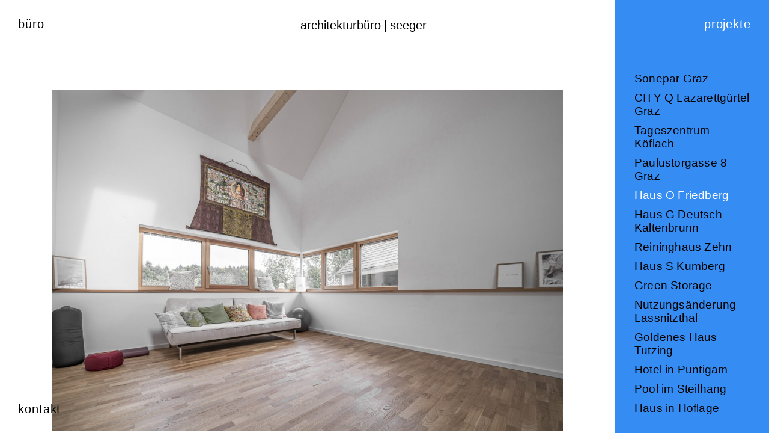

--- FILE ---
content_type: text/html; charset=UTF-8
request_url: https://arch-seeger.com/projekte/haus-o-friedberg/
body_size: 8480
content:
<!DOCTYPE html>
<!--[if IEMobile 7 ]>    <html class="no-js iem7" lang="en"> <![endif]-->
<!--[if lt IE 7]> <html class="no-js lt-ie9 lt-ie8 lt-ie7" lang="en"> <![endif]-->
<!--[if IE 7]>    <html class="no-js lt-ie9 lt-ie8" lang="en"> <![endif]-->
<!--[if IE 8]>    <html class="no-js lt-ie9" lang="en"> <![endif]-->
<!--[if (gt IEMobile 7)|!(IEMobile)|(gt IE 8)]><!--><html class="no-js" lang="de-DE" > <!--<![endif]-->
<head>
	<meta charset="UTF-8" />
	<title>Haus O Friedberg | Architekturbüro Seeger</title>

  	<meta name="robots" content="index,follow" />

				<meta name="HandheldFriendly" content="True">
						<meta name="user-scalable" content="no" >
			<meta name="viewport" content="width=device-width, initial-scale=1, maximum-scale=1, minimal-ui" >
				<meta name="apple-mobile-web-app-capable" content="yes">
		<meta name="apple-mobile-web-app-status-bar-style" content="black">
	
	
	
	
	

	<link rel="dns-prefetch" href="//nice-department.com">
	<link rel="shortcut icon" href="https://arch-seeger.com/data/themes/archseeger/img/favicon.ico">
	<link rel="profile" href="http://gmpg.org/xfn/11" />

		<link rel="pingback" href="https://arch-seeger.com/xmlrpc.php" />

	<meta name='robots' content='max-image-preview:large' />
<link rel='stylesheet' id='wp-block-library-css'  href='https://arch-seeger.com/wp-includes/css/dist/block-library/style.min.css?ver=6.0.1' type='text/css' media='all' />
<style id='global-styles-inline-css' type='text/css'>
body{--wp--preset--color--black: #000000;--wp--preset--color--cyan-bluish-gray: #abb8c3;--wp--preset--color--white: #ffffff;--wp--preset--color--pale-pink: #f78da7;--wp--preset--color--vivid-red: #cf2e2e;--wp--preset--color--luminous-vivid-orange: #ff6900;--wp--preset--color--luminous-vivid-amber: #fcb900;--wp--preset--color--light-green-cyan: #7bdcb5;--wp--preset--color--vivid-green-cyan: #00d084;--wp--preset--color--pale-cyan-blue: #8ed1fc;--wp--preset--color--vivid-cyan-blue: #0693e3;--wp--preset--color--vivid-purple: #9b51e0;--wp--preset--gradient--vivid-cyan-blue-to-vivid-purple: linear-gradient(135deg,rgba(6,147,227,1) 0%,rgb(155,81,224) 100%);--wp--preset--gradient--light-green-cyan-to-vivid-green-cyan: linear-gradient(135deg,rgb(122,220,180) 0%,rgb(0,208,130) 100%);--wp--preset--gradient--luminous-vivid-amber-to-luminous-vivid-orange: linear-gradient(135deg,rgba(252,185,0,1) 0%,rgba(255,105,0,1) 100%);--wp--preset--gradient--luminous-vivid-orange-to-vivid-red: linear-gradient(135deg,rgba(255,105,0,1) 0%,rgb(207,46,46) 100%);--wp--preset--gradient--very-light-gray-to-cyan-bluish-gray: linear-gradient(135deg,rgb(238,238,238) 0%,rgb(169,184,195) 100%);--wp--preset--gradient--cool-to-warm-spectrum: linear-gradient(135deg,rgb(74,234,220) 0%,rgb(151,120,209) 20%,rgb(207,42,186) 40%,rgb(238,44,130) 60%,rgb(251,105,98) 80%,rgb(254,248,76) 100%);--wp--preset--gradient--blush-light-purple: linear-gradient(135deg,rgb(255,206,236) 0%,rgb(152,150,240) 100%);--wp--preset--gradient--blush-bordeaux: linear-gradient(135deg,rgb(254,205,165) 0%,rgb(254,45,45) 50%,rgb(107,0,62) 100%);--wp--preset--gradient--luminous-dusk: linear-gradient(135deg,rgb(255,203,112) 0%,rgb(199,81,192) 50%,rgb(65,88,208) 100%);--wp--preset--gradient--pale-ocean: linear-gradient(135deg,rgb(255,245,203) 0%,rgb(182,227,212) 50%,rgb(51,167,181) 100%);--wp--preset--gradient--electric-grass: linear-gradient(135deg,rgb(202,248,128) 0%,rgb(113,206,126) 100%);--wp--preset--gradient--midnight: linear-gradient(135deg,rgb(2,3,129) 0%,rgb(40,116,252) 100%);--wp--preset--duotone--dark-grayscale: url('#wp-duotone-dark-grayscale');--wp--preset--duotone--grayscale: url('#wp-duotone-grayscale');--wp--preset--duotone--purple-yellow: url('#wp-duotone-purple-yellow');--wp--preset--duotone--blue-red: url('#wp-duotone-blue-red');--wp--preset--duotone--midnight: url('#wp-duotone-midnight');--wp--preset--duotone--magenta-yellow: url('#wp-duotone-magenta-yellow');--wp--preset--duotone--purple-green: url('#wp-duotone-purple-green');--wp--preset--duotone--blue-orange: url('#wp-duotone-blue-orange');--wp--preset--font-size--small: 13px;--wp--preset--font-size--medium: 20px;--wp--preset--font-size--large: 36px;--wp--preset--font-size--x-large: 42px;}.has-black-color{color: var(--wp--preset--color--black) !important;}.has-cyan-bluish-gray-color{color: var(--wp--preset--color--cyan-bluish-gray) !important;}.has-white-color{color: var(--wp--preset--color--white) !important;}.has-pale-pink-color{color: var(--wp--preset--color--pale-pink) !important;}.has-vivid-red-color{color: var(--wp--preset--color--vivid-red) !important;}.has-luminous-vivid-orange-color{color: var(--wp--preset--color--luminous-vivid-orange) !important;}.has-luminous-vivid-amber-color{color: var(--wp--preset--color--luminous-vivid-amber) !important;}.has-light-green-cyan-color{color: var(--wp--preset--color--light-green-cyan) !important;}.has-vivid-green-cyan-color{color: var(--wp--preset--color--vivid-green-cyan) !important;}.has-pale-cyan-blue-color{color: var(--wp--preset--color--pale-cyan-blue) !important;}.has-vivid-cyan-blue-color{color: var(--wp--preset--color--vivid-cyan-blue) !important;}.has-vivid-purple-color{color: var(--wp--preset--color--vivid-purple) !important;}.has-black-background-color{background-color: var(--wp--preset--color--black) !important;}.has-cyan-bluish-gray-background-color{background-color: var(--wp--preset--color--cyan-bluish-gray) !important;}.has-white-background-color{background-color: var(--wp--preset--color--white) !important;}.has-pale-pink-background-color{background-color: var(--wp--preset--color--pale-pink) !important;}.has-vivid-red-background-color{background-color: var(--wp--preset--color--vivid-red) !important;}.has-luminous-vivid-orange-background-color{background-color: var(--wp--preset--color--luminous-vivid-orange) !important;}.has-luminous-vivid-amber-background-color{background-color: var(--wp--preset--color--luminous-vivid-amber) !important;}.has-light-green-cyan-background-color{background-color: var(--wp--preset--color--light-green-cyan) !important;}.has-vivid-green-cyan-background-color{background-color: var(--wp--preset--color--vivid-green-cyan) !important;}.has-pale-cyan-blue-background-color{background-color: var(--wp--preset--color--pale-cyan-blue) !important;}.has-vivid-cyan-blue-background-color{background-color: var(--wp--preset--color--vivid-cyan-blue) !important;}.has-vivid-purple-background-color{background-color: var(--wp--preset--color--vivid-purple) !important;}.has-black-border-color{border-color: var(--wp--preset--color--black) !important;}.has-cyan-bluish-gray-border-color{border-color: var(--wp--preset--color--cyan-bluish-gray) !important;}.has-white-border-color{border-color: var(--wp--preset--color--white) !important;}.has-pale-pink-border-color{border-color: var(--wp--preset--color--pale-pink) !important;}.has-vivid-red-border-color{border-color: var(--wp--preset--color--vivid-red) !important;}.has-luminous-vivid-orange-border-color{border-color: var(--wp--preset--color--luminous-vivid-orange) !important;}.has-luminous-vivid-amber-border-color{border-color: var(--wp--preset--color--luminous-vivid-amber) !important;}.has-light-green-cyan-border-color{border-color: var(--wp--preset--color--light-green-cyan) !important;}.has-vivid-green-cyan-border-color{border-color: var(--wp--preset--color--vivid-green-cyan) !important;}.has-pale-cyan-blue-border-color{border-color: var(--wp--preset--color--pale-cyan-blue) !important;}.has-vivid-cyan-blue-border-color{border-color: var(--wp--preset--color--vivid-cyan-blue) !important;}.has-vivid-purple-border-color{border-color: var(--wp--preset--color--vivid-purple) !important;}.has-vivid-cyan-blue-to-vivid-purple-gradient-background{background: var(--wp--preset--gradient--vivid-cyan-blue-to-vivid-purple) !important;}.has-light-green-cyan-to-vivid-green-cyan-gradient-background{background: var(--wp--preset--gradient--light-green-cyan-to-vivid-green-cyan) !important;}.has-luminous-vivid-amber-to-luminous-vivid-orange-gradient-background{background: var(--wp--preset--gradient--luminous-vivid-amber-to-luminous-vivid-orange) !important;}.has-luminous-vivid-orange-to-vivid-red-gradient-background{background: var(--wp--preset--gradient--luminous-vivid-orange-to-vivid-red) !important;}.has-very-light-gray-to-cyan-bluish-gray-gradient-background{background: var(--wp--preset--gradient--very-light-gray-to-cyan-bluish-gray) !important;}.has-cool-to-warm-spectrum-gradient-background{background: var(--wp--preset--gradient--cool-to-warm-spectrum) !important;}.has-blush-light-purple-gradient-background{background: var(--wp--preset--gradient--blush-light-purple) !important;}.has-blush-bordeaux-gradient-background{background: var(--wp--preset--gradient--blush-bordeaux) !important;}.has-luminous-dusk-gradient-background{background: var(--wp--preset--gradient--luminous-dusk) !important;}.has-pale-ocean-gradient-background{background: var(--wp--preset--gradient--pale-ocean) !important;}.has-electric-grass-gradient-background{background: var(--wp--preset--gradient--electric-grass) !important;}.has-midnight-gradient-background{background: var(--wp--preset--gradient--midnight) !important;}.has-small-font-size{font-size: var(--wp--preset--font-size--small) !important;}.has-medium-font-size{font-size: var(--wp--preset--font-size--medium) !important;}.has-large-font-size{font-size: var(--wp--preset--font-size--large) !important;}.has-x-large-font-size{font-size: var(--wp--preset--font-size--x-large) !important;}
</style>
<link rel="canonical" href="https://arch-seeger.com/projekte/haus-o-friedberg/" />
<link rel="stylesheet" href="https://arch-seeger.com/data/themes/archseeger/css/all.css" /></head><body><span class="loader"><span class="loader-inner"></span></span><div id="wrapper"><nav class="hide-on-mobile" v-bind:class="[mounted ? 'hidden': '']"><a href="https://arch-seeger.com/buero/"
                class="office left"
                v-bind:class="[page.office ? 'active': '']"
                v-on:click.prevent="doNav('office', $event)">Büro</a><a href="https://arch-seeger.com/projekte/"
                class="projects right"
                v-bind:class="[ (projects.active || single_project.active) ? 'active': '']"
                v-on:click.prevent="doNav('projects', $event)">Projekte</a><a href="https://arch-seeger.com/kontakt/"
                class="contact left"
                v-bind:class="[page.contact ? 'active': '']"
                v-on:click.prevent="doNav('contact', $event)">Kontakt</a></nav><a href="https://arch-seeger.com" id="slogan" v-on:click.prevent="doNav('slogan', $event)"><span>Architekturbüro</span><span class="separator">|</span><span class="bold">Seeger</span></a><a href="#" v-on:click.prevent="showMobileMenu" v-bind:class="[mobile_menu_active ? 'active': '']" class="mobile_menu_trigger hide-on-desktop"></a><div class="mobile_menu" v-bind:class="[mobile_menu_active ? 'active': '']"><template v-if="mobile_menu_current !== ''"><a class="back" href="#" v-on:click.prevent="navBack">zurück</a></template><div class="menu_wrapper"><div class="lvl level_1"><div class="inner"><a href="https://arch-seeger.com/buero/"
                            class="office left"
                            v-bind:class="[page.office ? 'active': '']"
                            v-on:click.prevent="doMobileNav('office', $event)">Büro</a><a href="https://arch-seeger.com/projekte/"
                            class="projects right"
                            v-bind:class="[ (projects.active || single_project.active) ? 'active': '']"
                            v-on:click.prevent="doMobileNav('projects', $event)">Projekte</a><a href="https://arch-seeger.com/kontakt/"
                            class="contact left"
                            v-bind:class="[page.contact ? 'active': '']"
                            v-on:click.prevent="doMobileNav('contact', $event)">Kontakt</a></div></div><div class="lvl level_2"><div class="inner office"><div class="list"><a href="#" v-on:click.prevent="scrollAnchorOffice('architekturbuero')" class="">Architekturbüro</a><a href="#" v-on:click.prevent="scrollAnchorOffice('wie-wir-arbeiten')" class="">Wie wir arbeiten</a><a href="#" v-on:click.prevent="scrollAnchorOffice('team')" class="">Team</a></div></div><div class="inner contact"><div class="address"><p>architekturbüro seeger<br>goethestrasse 19<br>8010 Graz</p><span><a href="tel:+43 316 22 55 84">+43 (0) 316 22 55 84</a><a href="mailto:office@arch-seeger.com">office@arch-seeger.com</a></span></div><a
                            class="imprint_link"
                            v-on:click.prevent="doMobileNav('imprint')"
                            v-bind:class="[imprint_active ? 'active' : '']"
                            href="https://arch-seeger.com/impressum/">Impressum</a></div><div class="inner projects"><ul><li><a
                                        href="https://arch-seeger.com/projekte/sonepar-graz/"
                                        v-bind:class="[ (single_project.active_id == 351) ? 'active' : '']"
                                        v-on:click.prevent="showProject('351', $event)">Sonepar Graz</a></li><li><a
                                        href="https://arch-seeger.com/projekte/city-q-lazarettguertel-graz/"
                                        v-bind:class="[ (single_project.active_id == 339) ? 'active' : '']"
                                        v-on:click.prevent="showProject('339', $event)">CITY Q Lazarettgürtel Graz</a></li><li><a
                                        href="https://arch-seeger.com/projekte/tageszentrum-koeflach/"
                                        v-bind:class="[ (single_project.active_id == 337) ? 'active' : '']"
                                        v-on:click.prevent="showProject('337', $event)">Tageszentrum Köflach</a></li><li><a
                                        href="https://arch-seeger.com/projekte/paulustorgasse-8-graz/"
                                        v-bind:class="[ (single_project.active_id == 349) ? 'active' : '']"
                                        v-on:click.prevent="showProject('349', $event)">Paulustorgasse 8 Graz</a></li><li><a
                                        href="https://arch-seeger.com/projekte/haus-o-friedberg/"
                                        v-bind:class="[ (single_project.active_id == 336) ? 'active' : '']"
                                        v-on:click.prevent="showProject('336', $event)">Haus O Friedberg</a></li><li><a
                                        href="https://arch-seeger.com/projekte/haus-g-deutsch-kaltenbrunn/"
                                        v-bind:class="[ (single_project.active_id == 315) ? 'active' : '']"
                                        v-on:click.prevent="showProject('315', $event)">Haus G Deutsch - Kaltenbrunn</a></li><li><a
                                        href="https://arch-seeger.com/projekte/reininghaus-zehn/"
                                        v-bind:class="[ (single_project.active_id == 5) ? 'active' : '']"
                                        v-on:click.prevent="showProject('5', $event)">Reininghaus Zehn</a></li><li><a
                                        href="https://arch-seeger.com/projekte/haus-s-kumberg/"
                                        v-bind:class="[ (single_project.active_id == 298) ? 'active' : '']"
                                        v-on:click.prevent="showProject('298', $event)">Haus S Kumberg</a></li><li><a
                                        href="https://arch-seeger.com/projekte/green-storage/"
                                        v-bind:class="[ (single_project.active_id == 83) ? 'active' : '']"
                                        v-on:click.prevent="showProject('83', $event)">Green Storage</a></li><li><a
                                        href="https://arch-seeger.com/projekte/wh-lassnitztal/"
                                        v-bind:class="[ (single_project.active_id == 26) ? 'active' : '']"
                                        v-on:click.prevent="showProject('26', $event)">Nutzungsänderung Lassnitzthal</a></li><li><a
                                        href="https://arch-seeger.com/projekte/goldenes-haus-tutzing/"
                                        v-bind:class="[ (single_project.active_id == 118) ? 'active' : '']"
                                        v-on:click.prevent="showProject('118', $event)">Goldenes Haus Tutzing</a></li><li><a
                                        href="https://arch-seeger.com/projekte/hotel-in-puntigam/"
                                        v-bind:class="[ (single_project.active_id == 89) ? 'active' : '']"
                                        v-on:click.prevent="showProject('89', $event)">Hotel in Puntigam</a></li><li><a
                                        href="https://arch-seeger.com/projekte/pool-im-steilhang/"
                                        v-bind:class="[ (single_project.active_id == 113) ? 'active' : '']"
                                        v-on:click.prevent="showProject('113', $event)">Pool im Steilhang</a></li><li><a
                                        href="https://arch-seeger.com/projekte/haus-in-hoflage/"
                                        v-bind:class="[ (single_project.active_id == 148) ? 'active' : '']"
                                        v-on:click.prevent="showProject('148', $event)">Haus in Hoflage</a></li><li><a
                                        href="https://arch-seeger.com/projekte/kindergarten-kumberg-und-erweiterung/"
                                        v-bind:class="[ (single_project.active_id == 150) ? 'active' : '']"
                                        v-on:click.prevent="showProject('150', $event)">Kindergarten Kumberg und Erweiterung</a></li><li><a
                                        href="https://arch-seeger.com/projekte/schwarzes-haus-graz/"
                                        v-bind:class="[ (single_project.active_id == 212) ? 'active' : '']"
                                        v-on:click.prevent="showProject('212', $event)">Schwarzes Haus Graz</a></li><li><a
                                        href="https://arch-seeger.com/projekte/gefoerderter-holzwohnbau-kumberg/"
                                        v-bind:class="[ (single_project.active_id == 175) ? 'active' : '']"
                                        v-on:click.prevent="showProject('175', $event)">Geförderter Holzwohnbau Kumberg</a></li><li><a
                                        href="https://arch-seeger.com/projekte/wettbewerb-eichaeckerweg/"
                                        v-bind:class="[ (single_project.active_id == 169) ? 'active' : '']"
                                        v-on:click.prevent="showProject('169', $event)">Wettbewerb Eichäckerweg</a></li><li><a
                                        href="https://arch-seeger.com/projekte/haus-k-graz/"
                                        v-bind:class="[ (single_project.active_id == 227) ? 'active' : '']"
                                        v-on:click.prevent="showProject('227', $event)">Haus K Graz</a></li><li><a
                                        href="https://arch-seeger.com/projekte/haus-l-kumberg/"
                                        v-bind:class="[ (single_project.active_id == 204) ? 'active' : '']"
                                        v-on:click.prevent="showProject('204', $event)">Haus L Kumberg</a></li><li><a
                                        href="https://arch-seeger.com/projekte/kaufhauserweiterung-kumberg/"
                                        v-bind:class="[ (single_project.active_id == 140) ? 'active' : '']"
                                        v-on:click.prevent="showProject('140', $event)">Kaufhauserweiterung Kumberg</a></li><li><a
                                        href="https://arch-seeger.com/projekte/sanierung-bundesschulzentrum-murau/"
                                        v-bind:class="[ (single_project.active_id == 187) ? 'active' : '']"
                                        v-on:click.prevent="showProject('187', $event)">Sanierung Bundesschulzentrum Murau</a></li><li><a
                                        href="https://arch-seeger.com/projekte/gymnastiksaal-hbla-krieglach/"
                                        v-bind:class="[ (single_project.active_id == 196) ? 'active' : '']"
                                        v-on:click.prevent="showProject('196', $event)">Gymnastiksaal HBLA Krieglach</a></li><li><a
                                        href="https://arch-seeger.com/projekte/backstube-kumberg/"
                                        v-bind:class="[ (single_project.active_id == 236) ? 'active' : '']"
                                        v-on:click.prevent="showProject('236', $event)">Backstube Kumberg</a></li><li><a
                                        href="https://arch-seeger.com/projekte/fruehe-projekte/"
                                        v-bind:class="[ (single_project.active_id == 250) ? 'active' : '']"
                                        v-on:click.prevent="showProject('250', $event)">Frühe Projekte</a></li><li><a
                                        href="https://arch-seeger.com/projekte/architekturbuero-am-platz/"
                                        v-bind:class="[ (single_project.active_id == 242) ? 'active' : '']"
                                        v-on:click.prevent="showProject('242', $event)">Architekturbüro am Platz</a></li></ul></div></div><div class="clear"></div></div></div><main class="single_project"><div class="intro"><div class="left"><div class="content"><span class="big">Das Architekturbüro Seeger geht <strong>unvoreingenommen</strong> und <strong>offen</strong> an jede gestellte Aufgabe heran. Wir halten nichts von Formalismen und Zwängen.</    span></div></div><div class="right"><div class="content"><div class="duotone"><img src="http://arch-seeger.com/data/uploads/2018/07/feature_01@2x.png"><img src="http://arch-seeger.com/data/uploads/2018/07/feature_02@2x.png"><img src="http://arch-seeger.com/data/uploads/2018/07/feature_03@2x.png"></div></div></div></div><aside class="left hide-on-mobile"><div class="sidebar_content office"><div class="list"><h3 v-on:click.prevent="scrollAnchorOffice('architekturbuero')" class="">Architekturbüro</h3><h3 v-on:click.prevent="scrollAnchorOffice('wie-wir-arbeiten')" class="">Wie wir arbeiten</h3><h3 v-on:click.prevent="scrollAnchorOffice('team')" class="">Team</h3></div></div><div class="sidebar_content contact"><div class="address"><p>architekturbüro seeger<br>goethestrasse 19<br>8010 Graz</p><span><a href="tel:+43 316 22 55 84">+43 (0) 316 22 55 84</a><a href="mailto:office@arch-seeger.com">office@arch-seeger.com</a></span></div><a
                            class="imprint_link"
                            v-on:click.prevent="showImprint"
                            v-bind:class="[imprint_active ? 'active' : '']"
                            href="https://arch-seeger.com/impressum/">Impressum</a></div></aside><aside class="right hide-on-mobile"><div class="sidebar_content"><div class="list project_list active"><ul><li><a
                                            href="https://arch-seeger.com/projekte/sonepar-graz/"
                                            v-bind:class="[ (single_project.active_id == 351) ? 'active' : '']"
                                            v-on:click.prevent="showProject('351', $event)">Sonepar Graz</a></li><li><a
                                            href="https://arch-seeger.com/projekte/city-q-lazarettguertel-graz/"
                                            v-bind:class="[ (single_project.active_id == 339) ? 'active' : '']"
                                            v-on:click.prevent="showProject('339', $event)">CITY Q Lazarettgürtel Graz</a></li><li><a
                                            href="https://arch-seeger.com/projekte/tageszentrum-koeflach/"
                                            v-bind:class="[ (single_project.active_id == 337) ? 'active' : '']"
                                            v-on:click.prevent="showProject('337', $event)">Tageszentrum Köflach</a></li><li><a
                                            href="https://arch-seeger.com/projekte/paulustorgasse-8-graz/"
                                            v-bind:class="[ (single_project.active_id == 349) ? 'active' : '']"
                                            v-on:click.prevent="showProject('349', $event)">Paulustorgasse 8 Graz</a></li><li><a
                                            href="https://arch-seeger.com/projekte/haus-o-friedberg/"
                                            v-bind:class="[ (single_project.active_id == 336) ? 'active' : '']"
                                            v-on:click.prevent="showProject('336', $event)">Haus O Friedberg</a></li><li><a
                                            href="https://arch-seeger.com/projekte/haus-g-deutsch-kaltenbrunn/"
                                            v-bind:class="[ (single_project.active_id == 315) ? 'active' : '']"
                                            v-on:click.prevent="showProject('315', $event)">Haus G Deutsch - Kaltenbrunn</a></li><li><a
                                            href="https://arch-seeger.com/projekte/reininghaus-zehn/"
                                            v-bind:class="[ (single_project.active_id == 5) ? 'active' : '']"
                                            v-on:click.prevent="showProject('5', $event)">Reininghaus Zehn</a></li><li><a
                                            href="https://arch-seeger.com/projekte/haus-s-kumberg/"
                                            v-bind:class="[ (single_project.active_id == 298) ? 'active' : '']"
                                            v-on:click.prevent="showProject('298', $event)">Haus S Kumberg</a></li><li><a
                                            href="https://arch-seeger.com/projekte/green-storage/"
                                            v-bind:class="[ (single_project.active_id == 83) ? 'active' : '']"
                                            v-on:click.prevent="showProject('83', $event)">Green Storage</a></li><li><a
                                            href="https://arch-seeger.com/projekte/wh-lassnitztal/"
                                            v-bind:class="[ (single_project.active_id == 26) ? 'active' : '']"
                                            v-on:click.prevent="showProject('26', $event)">Nutzungsänderung Lassnitzthal</a></li><li><a
                                            href="https://arch-seeger.com/projekte/goldenes-haus-tutzing/"
                                            v-bind:class="[ (single_project.active_id == 118) ? 'active' : '']"
                                            v-on:click.prevent="showProject('118', $event)">Goldenes Haus Tutzing</a></li><li><a
                                            href="https://arch-seeger.com/projekte/hotel-in-puntigam/"
                                            v-bind:class="[ (single_project.active_id == 89) ? 'active' : '']"
                                            v-on:click.prevent="showProject('89', $event)">Hotel in Puntigam</a></li><li><a
                                            href="https://arch-seeger.com/projekte/pool-im-steilhang/"
                                            v-bind:class="[ (single_project.active_id == 113) ? 'active' : '']"
                                            v-on:click.prevent="showProject('113', $event)">Pool im Steilhang</a></li><li><a
                                            href="https://arch-seeger.com/projekte/haus-in-hoflage/"
                                            v-bind:class="[ (single_project.active_id == 148) ? 'active' : '']"
                                            v-on:click.prevent="showProject('148', $event)">Haus in Hoflage</a></li><li><a
                                            href="https://arch-seeger.com/projekte/kindergarten-kumberg-und-erweiterung/"
                                            v-bind:class="[ (single_project.active_id == 150) ? 'active' : '']"
                                            v-on:click.prevent="showProject('150', $event)">Kindergarten Kumberg und Erweiterung</a></li><li><a
                                            href="https://arch-seeger.com/projekte/schwarzes-haus-graz/"
                                            v-bind:class="[ (single_project.active_id == 212) ? 'active' : '']"
                                            v-on:click.prevent="showProject('212', $event)">Schwarzes Haus Graz</a></li><li><a
                                            href="https://arch-seeger.com/projekte/gefoerderter-holzwohnbau-kumberg/"
                                            v-bind:class="[ (single_project.active_id == 175) ? 'active' : '']"
                                            v-on:click.prevent="showProject('175', $event)">Geförderter Holzwohnbau Kumberg</a></li><li><a
                                            href="https://arch-seeger.com/projekte/wettbewerb-eichaeckerweg/"
                                            v-bind:class="[ (single_project.active_id == 169) ? 'active' : '']"
                                            v-on:click.prevent="showProject('169', $event)">Wettbewerb Eichäckerweg</a></li><li><a
                                            href="https://arch-seeger.com/projekte/haus-k-graz/"
                                            v-bind:class="[ (single_project.active_id == 227) ? 'active' : '']"
                                            v-on:click.prevent="showProject('227', $event)">Haus K Graz</a></li><li><a
                                            href="https://arch-seeger.com/projekte/haus-l-kumberg/"
                                            v-bind:class="[ (single_project.active_id == 204) ? 'active' : '']"
                                            v-on:click.prevent="showProject('204', $event)">Haus L Kumberg</a></li><li><a
                                            href="https://arch-seeger.com/projekte/kaufhauserweiterung-kumberg/"
                                            v-bind:class="[ (single_project.active_id == 140) ? 'active' : '']"
                                            v-on:click.prevent="showProject('140', $event)">Kaufhauserweiterung Kumberg</a></li><li><a
                                            href="https://arch-seeger.com/projekte/sanierung-bundesschulzentrum-murau/"
                                            v-bind:class="[ (single_project.active_id == 187) ? 'active' : '']"
                                            v-on:click.prevent="showProject('187', $event)">Sanierung Bundesschulzentrum Murau</a></li><li><a
                                            href="https://arch-seeger.com/projekte/gymnastiksaal-hbla-krieglach/"
                                            v-bind:class="[ (single_project.active_id == 196) ? 'active' : '']"
                                            v-on:click.prevent="showProject('196', $event)">Gymnastiksaal HBLA Krieglach</a></li><li><a
                                            href="https://arch-seeger.com/projekte/backstube-kumberg/"
                                            v-bind:class="[ (single_project.active_id == 236) ? 'active' : '']"
                                            v-on:click.prevent="showProject('236', $event)">Backstube Kumberg</a></li><li><a
                                            href="https://arch-seeger.com/projekte/fruehe-projekte/"
                                            v-bind:class="[ (single_project.active_id == 250) ? 'active' : '']"
                                            v-on:click.prevent="showProject('250', $event)">Frühe Projekte</a></li><li><a
                                            href="https://arch-seeger.com/projekte/architekturbuero-am-platz/"
                                            v-bind:class="[ (single_project.active_id == 242) ? 'active' : '']"
                                            v-on:click.prevent="showProject('242', $event)">Architekturbüro am Platz</a></li></ul></div></div></aside><div class="content_wrapper"><div class="inner"><div class="content"><div class="project_wrapper"><template v-if="projects.loaded.length > 0"><div class="project" v-for="project in projects.loaded"><a v-bind:href="project.link"
                class="image_container"
                v-on:click.prevent="showProject(project.ID, $event)"
                v-bind:style="{ backgroundImage: 'url(' + project.img_bw + ')'}"><div class="preview" v-bind:style="{ backgroundImage: 'url(' + project.img + ')'}"></div><span class="title">{{ project.post_title }}</span></a></div></template><template v-else><div class="project"><a href="https://arch-seeger.com/projekte/sonepar-graz/"
                                    class="image_container"
                                    v-on:click.prevent="showProject('351', $event)"
                                    style="background-image:url(https://arch-seeger.com/data/themes/archseeger/inc/resize.php?src=https://arch-seeger.com/data/uploads/2022/07/Perspective_05_1_0041-scaled.jpg&w=1200&q=90&f=2|3,50)"><div class="preview" style="background-image:url(https://arch-seeger.com/data/themes/archseeger/inc/resize.php?src=https://arch-seeger.com/data/uploads/2022/07/Perspective_05_1_0041-scaled.jpg&w=1200&q=90)"></div><span class="title">Sonepar Graz</span></a></div><div class="project"><a href="https://arch-seeger.com/projekte/city-q-lazarettguertel-graz/"
                                    class="image_container"
                                    v-on:click.prevent="showProject('339', $event)"
                                    style="background-image:url(https://arch-seeger.com/data/themes/archseeger/inc/resize.php?src=https://arch-seeger.com/data/uploads/2022/07/Model_Perspektive_1_Arch_1-scaled.jpg&w=1200&q=90&f=2|3,50)"><div class="preview" style="background-image:url(https://arch-seeger.com/data/themes/archseeger/inc/resize.php?src=https://arch-seeger.com/data/uploads/2022/07/Model_Perspektive_1_Arch_1-scaled.jpg&w=1200&q=90)"></div><span class="title">CITY Q Lazarettgürtel Graz</span></a></div><div class="project"><a href="https://arch-seeger.com/projekte/tageszentrum-koeflach/"
                                    class="image_container"
                                    v-on:click.prevent="showProject('337', $event)"
                                    style="background-image:url(https://arch-seeger.com/data/themes/archseeger/inc/resize.php?src=https://arch-seeger.com/data/uploads/2022/07/P1_v1_1_0090_HS_1.jpg&w=1200&q=90&f=2|3,50)"><div class="preview" style="background-image:url(https://arch-seeger.com/data/themes/archseeger/inc/resize.php?src=https://arch-seeger.com/data/uploads/2022/07/P1_v1_1_0090_HS_1.jpg&w=1200&q=90)"></div><span class="title">Tageszentrum Köflach</span></a></div><div class="project"><a href="https://arch-seeger.com/projekte/paulustorgasse-8-graz/"
                                    class="image_container"
                                    v-on:click.prevent="showProject('349', $event)"
                                    style="background-image:url(https://arch-seeger.com/data/themes/archseeger/inc/resize.php?src=https://arch-seeger.com/data/uploads/2022/07/0014_20210709_JPG_Web_Baumgartner_Innenraum_Outdoor_Flaggen_Establishing_fiedlerphoto__MF36274-1.jpeg&w=1200&q=90&f=2|3,50)"><div class="preview" style="background-image:url(https://arch-seeger.com/data/themes/archseeger/inc/resize.php?src=https://arch-seeger.com/data/uploads/2022/07/0014_20210709_JPG_Web_Baumgartner_Innenraum_Outdoor_Flaggen_Establishing_fiedlerphoto__MF36274-1.jpeg&w=1200&q=90)"></div><span class="title">Paulustorgasse 8 Graz</span></a></div><div class="project"><a href="https://arch-seeger.com/projekte/haus-o-friedberg/"
                                    class="image_container"
                                    v-on:click.prevent="showProject('336', $event)"
                                    style="background-image:url(https://arch-seeger.com/data/themes/archseeger/inc/resize.php?src=https://arch-seeger.com/data/uploads/2022/07/HausOtt-6-scaled.jpg&w=1200&q=90&f=2|3,50)"><div class="preview" style="background-image:url(https://arch-seeger.com/data/themes/archseeger/inc/resize.php?src=https://arch-seeger.com/data/uploads/2022/07/HausOtt-6-scaled.jpg&w=1200&q=90)"></div><span class="title">Haus O Friedberg</span></a></div><div class="project"><a href="https://arch-seeger.com/projekte/haus-g-deutsch-kaltenbrunn/"
                                    class="image_container"
                                    v-on:click.prevent="showProject('315', $event)"
                                    style="background-image:url(https://arch-seeger.com/data/themes/archseeger/inc/resize.php?src=https://arch-seeger.com/data/uploads/2022/07/HausGasser-9-scaled.jpg&w=1200&q=90&f=2|3,50)"><div class="preview" style="background-image:url(https://arch-seeger.com/data/themes/archseeger/inc/resize.php?src=https://arch-seeger.com/data/uploads/2022/07/HausGasser-9-scaled.jpg&w=1200&q=90)"></div><span class="title">Haus G Deutsch - Kaltenbrunn</span></a></div><div class="project"><a href="https://arch-seeger.com/projekte/reininghaus-zehn/"
                                    class="image_container"
                                    v-on:click.prevent="showProject('5', $event)"
                                    style="background-image:url(https://arch-seeger.com/data/themes/archseeger/inc/resize.php?src=https://arch-seeger.com/data/uploads/2018/05/Reininghaus-21.jpg&w=1200&q=90&f=2|3,50)"><div class="preview" style="background-image:url(https://arch-seeger.com/data/themes/archseeger/inc/resize.php?src=https://arch-seeger.com/data/uploads/2018/05/Reininghaus-21.jpg&w=1200&q=90)"></div><span class="title">Reininghaus Zehn</span></a></div><div class="project"><a href="https://arch-seeger.com/projekte/haus-s-kumberg/"
                                    class="image_container"
                                    v-on:click.prevent="showProject('298', $event)"
                                    style="background-image:url(https://arch-seeger.com/data/themes/archseeger/inc/resize.php?src=https://arch-seeger.com/data/uploads/2020/10/sieber3-1.jpg&w=1200&q=90&f=2|3,50)"><div class="preview" style="background-image:url(https://arch-seeger.com/data/themes/archseeger/inc/resize.php?src=https://arch-seeger.com/data/uploads/2020/10/sieber3-1.jpg&w=1200&q=90)"></div><span class="title">Haus S Kumberg</span></a></div><div class="project"><a href="https://arch-seeger.com/projekte/green-storage/"
                                    class="image_container"
                                    v-on:click.prevent="showProject('83', $event)"
                                    style="background-image:url(https://arch-seeger.com/data/themes/archseeger/inc/resize.php?src=https://arch-seeger.com/data/uploads/2018/07/P-2_0180.jpeg&w=1200&q=90&f=2|3,50)"><div class="preview" style="background-image:url(https://arch-seeger.com/data/themes/archseeger/inc/resize.php?src=https://arch-seeger.com/data/uploads/2018/07/P-2_0180.jpeg&w=1200&q=90)"></div><span class="title">Green Storage</span></a></div><div class="project"><a href="https://arch-seeger.com/projekte/wh-lassnitztal/"
                                    class="image_container"
                                    v-on:click.prevent="showProject('26', $event)"
                                    style="background-image:url(https://arch-seeger.com/data/themes/archseeger/inc/resize.php?src=https://arch-seeger.com/data/uploads/2018/07/5481.jpg&w=1200&q=90&f=2|3,50)"><div class="preview" style="background-image:url(https://arch-seeger.com/data/themes/archseeger/inc/resize.php?src=https://arch-seeger.com/data/uploads/2018/07/5481.jpg&w=1200&q=90)"></div><span class="title">Nutzungsänderung Lassnitzthal</span></a></div><div class="project"><a href="https://arch-seeger.com/projekte/goldenes-haus-tutzing/"
                                    class="image_container"
                                    v-on:click.prevent="showProject('118', $event)"
                                    style="background-image:url(https://arch-seeger.com/data/themes/archseeger/inc/resize.php?src=https://arch-seeger.com/data/uploads/2018/07/DSCF0514.jpg&w=1200&q=90&f=2|3,50)"><div class="preview" style="background-image:url(https://arch-seeger.com/data/themes/archseeger/inc/resize.php?src=https://arch-seeger.com/data/uploads/2018/07/DSCF0514.jpg&w=1200&q=90)"></div><span class="title">Goldenes Haus Tutzing</span></a></div><div class="project"><a href="https://arch-seeger.com/projekte/hotel-in-puntigam/"
                                    class="image_container"
                                    v-on:click.prevent="showProject('89', $event)"
                                    style="background-image:url(https://arch-seeger.com/data/themes/archseeger/inc/resize.php?src=https://arch-seeger.com/data/uploads/2018/07/rendering-A3.jpg&w=1200&q=90&f=2|3,50)"><div class="preview" style="background-image:url(https://arch-seeger.com/data/themes/archseeger/inc/resize.php?src=https://arch-seeger.com/data/uploads/2018/07/rendering-A3.jpg&w=1200&q=90)"></div><span class="title">Hotel in Puntigam</span></a></div><div class="project"><a href="https://arch-seeger.com/projekte/pool-im-steilhang/"
                                    class="image_container"
                                    v-on:click.prevent="showProject('113', $event)"
                                    style="background-image:url(https://arch-seeger.com/data/themes/archseeger/inc/resize.php?src=https://arch-seeger.com/data/uploads/2018/07/DSCF1382.jpg&w=1200&q=90&f=2|3,50)"><div class="preview" style="background-image:url(https://arch-seeger.com/data/themes/archseeger/inc/resize.php?src=https://arch-seeger.com/data/uploads/2018/07/DSCF1382.jpg&w=1200&q=90)"></div><span class="title">Pool im Steilhang</span></a></div><div class="project"><a href="https://arch-seeger.com/projekte/haus-in-hoflage/"
                                    class="image_container"
                                    v-on:click.prevent="showProject('148', $event)"
                                    style="background-image:url(https://arch-seeger.com/data/themes/archseeger/inc/resize.php?src=https://arch-seeger.com/data/uploads/2018/07/017_kleiner.jpg&w=1200&q=90&f=2|3,50)"><div class="preview" style="background-image:url(https://arch-seeger.com/data/themes/archseeger/inc/resize.php?src=https://arch-seeger.com/data/uploads/2018/07/017_kleiner.jpg&w=1200&q=90)"></div><span class="title">Haus in Hoflage</span></a></div><div class="project"><a href="https://arch-seeger.com/projekte/kindergarten-kumberg-und-erweiterung/"
                                    class="image_container"
                                    v-on:click.prevent="showProject('150', $event)"
                                    style="background-image:url(https://arch-seeger.com/data/themes/archseeger/inc/resize.php?src=https://arch-seeger.com/data/uploads/2018/07/KiKu-20-k.jpg&w=1200&q=90&f=2|3,50)"><div class="preview" style="background-image:url(https://arch-seeger.com/data/themes/archseeger/inc/resize.php?src=https://arch-seeger.com/data/uploads/2018/07/KiKu-20-k.jpg&w=1200&q=90)"></div><span class="title">Kindergarten Kumberg und Erweiterung</span></a></div><div class="project"><a href="https://arch-seeger.com/projekte/schwarzes-haus-graz/"
                                    class="image_container"
                                    v-on:click.prevent="showProject('212', $event)"
                                    style="background-image:url(https://arch-seeger.com/data/themes/archseeger/inc/resize.php?src=https://arch-seeger.com/data/uploads/2018/08/sc-05.jpg&w=1200&q=90&f=2|3,50)"><div class="preview" style="background-image:url(https://arch-seeger.com/data/themes/archseeger/inc/resize.php?src=https://arch-seeger.com/data/uploads/2018/08/sc-05.jpg&w=1200&q=90)"></div><span class="title">Schwarzes Haus Graz</span></a></div><div class="project"><a href="https://arch-seeger.com/projekte/gefoerderter-holzwohnbau-kumberg/"
                                    class="image_container"
                                    v-on:click.prevent="showProject('175', $event)"
                                    style="background-image:url(https://arch-seeger.com/data/themes/archseeger/inc/resize.php?src=https://arch-seeger.com/data/uploads/2018/07/DSC_0438.jpg&w=1200&q=90&f=2|3,50)"><div class="preview" style="background-image:url(https://arch-seeger.com/data/themes/archseeger/inc/resize.php?src=https://arch-seeger.com/data/uploads/2018/07/DSC_0438.jpg&w=1200&q=90)"></div><span class="title">Geförderter Holzwohnbau Kumberg</span></a></div><div class="project"><a href="https://arch-seeger.com/projekte/wettbewerb-eichaeckerweg/"
                                    class="image_container"
                                    v-on:click.prevent="showProject('169', $event)"
                                    style="background-image:url(https://arch-seeger.com/data/themes/archseeger/inc/resize.php?src=https://arch-seeger.com/data/uploads/2018/07/sm02_3731_B.jpg&w=1200&q=90&f=2|3,50)"><div class="preview" style="background-image:url(https://arch-seeger.com/data/themes/archseeger/inc/resize.php?src=https://arch-seeger.com/data/uploads/2018/07/sm02_3731_B.jpg&w=1200&q=90)"></div><span class="title">Wettbewerb Eichäckerweg</span></a></div><div class="project"><a href="https://arch-seeger.com/projekte/haus-k-graz/"
                                    class="image_container"
                                    v-on:click.prevent="showProject('227', $event)"
                                    style="background-image:url(https://arch-seeger.com/data/themes/archseeger/inc/resize.php?src=https://arch-seeger.com/data/uploads/2018/08/sc_kampus-14-fa.jpg&w=1200&q=90&f=2|3,50)"><div class="preview" style="background-image:url(https://arch-seeger.com/data/themes/archseeger/inc/resize.php?src=https://arch-seeger.com/data/uploads/2018/08/sc_kampus-14-fa.jpg&w=1200&q=90)"></div><span class="title">Haus K Graz</span></a></div><div class="project"><a href="https://arch-seeger.com/projekte/haus-l-kumberg/"
                                    class="image_container"
                                    v-on:click.prevent="showProject('204', $event)"
                                    style="background-image:url(https://arch-seeger.com/data/themes/archseeger/inc/resize.php?src=https://arch-seeger.com/data/uploads/2018/08/Lueger-05.jpg&w=1200&q=90&f=2|3,50)"><div class="preview" style="background-image:url(https://arch-seeger.com/data/themes/archseeger/inc/resize.php?src=https://arch-seeger.com/data/uploads/2018/08/Lueger-05.jpg&w=1200&q=90)"></div><span class="title">Haus L Kumberg</span></a></div><div class="project"><a href="https://arch-seeger.com/projekte/kaufhauserweiterung-kumberg/"
                                    class="image_container"
                                    v-on:click.prevent="showProject('140', $event)"
                                    style="background-image:url(https://arch-seeger.com/data/themes/archseeger/inc/resize.php?src=https://arch-seeger.com/data/uploads/2018/07/A0A1686.jpg&w=1200&q=90&f=2|3,50)"><div class="preview" style="background-image:url(https://arch-seeger.com/data/themes/archseeger/inc/resize.php?src=https://arch-seeger.com/data/uploads/2018/07/A0A1686.jpg&w=1200&q=90)"></div><span class="title">Kaufhauserweiterung Kumberg</span></a></div><div class="project"><a href="https://arch-seeger.com/projekte/sanierung-bundesschulzentrum-murau/"
                                    class="image_container"
                                    v-on:click.prevent="showProject('187', $event)"
                                    style="background-image:url(https://arch-seeger.com/data/themes/archseeger/inc/resize.php?src=https://arch-seeger.com/data/uploads/2018/07/DSC_0335.jpg&w=1200&q=90&f=2|3,50)"><div class="preview" style="background-image:url(https://arch-seeger.com/data/themes/archseeger/inc/resize.php?src=https://arch-seeger.com/data/uploads/2018/07/DSC_0335.jpg&w=1200&q=90)"></div><span class="title">Sanierung Bundesschulzentrum Murau</span></a></div><div class="project"><a href="https://arch-seeger.com/projekte/gymnastiksaal-hbla-krieglach/"
                                    class="image_container"
                                    v-on:click.prevent="showProject('196', $event)"
                                    style="background-image:url(https://arch-seeger.com/data/themes/archseeger/inc/resize.php?src=https://arch-seeger.com/data/uploads/2018/08/2010_rami_011.jpg&w=1200&q=90&f=2|3,50)"><div class="preview" style="background-image:url(https://arch-seeger.com/data/themes/archseeger/inc/resize.php?src=https://arch-seeger.com/data/uploads/2018/08/2010_rami_011.jpg&w=1200&q=90)"></div><span class="title">Gymnastiksaal HBLA Krieglach</span></a></div><div class="project"><a href="https://arch-seeger.com/projekte/backstube-kumberg/"
                                    class="image_container"
                                    v-on:click.prevent="showProject('236', $event)"
                                    style="background-image:url(https://arch-seeger.com/data/themes/archseeger/inc/resize.php?src=https://arch-seeger.com/data/uploads/2018/08/backstube-10.jpg&w=1200&q=90&f=2|3,50)"><div class="preview" style="background-image:url(https://arch-seeger.com/data/themes/archseeger/inc/resize.php?src=https://arch-seeger.com/data/uploads/2018/08/backstube-10.jpg&w=1200&q=90)"></div><span class="title">Backstube Kumberg</span></a></div><div class="project"><a href="https://arch-seeger.com/projekte/fruehe-projekte/"
                                    class="image_container"
                                    v-on:click.prevent="showProject('250', $event)"
                                    style="background-image:url(https://arch-seeger.com/data/themes/archseeger/inc/resize.php?src=https://arch-seeger.com/data/uploads/2018/08/black_space.jpg&w=1200&q=90&f=2|3,50)"><div class="preview" style="background-image:url(https://arch-seeger.com/data/themes/archseeger/inc/resize.php?src=https://arch-seeger.com/data/uploads/2018/08/black_space.jpg&w=1200&q=90)"></div><span class="title">Frühe Projekte</span></a></div><div class="project"><a href="https://arch-seeger.com/projekte/architekturbuero-am-platz/"
                                    class="image_container"
                                    v-on:click.prevent="showProject('242', $event)"
                                    style="background-image:url(https://arch-seeger.com/data/themes/archseeger/inc/resize.php?src=https://arch-seeger.com/data/uploads/2018/08/buero_nacht.jpg&w=1200&q=90&f=2|3,50)"><div class="preview" style="background-image:url(https://arch-seeger.com/data/themes/archseeger/inc/resize.php?src=https://arch-seeger.com/data/uploads/2018/08/buero_nacht.jpg&w=1200&q=90)"></div><span class="title">Architekturbüro am Platz</span></a></div></template></div><div class="single_project_wrapper"><a href="https://arch-seeger.com/projekte/"
                class="hide-on-desktop mobile_back_link"
                onclick="window.doBackNav(event); return false;">zurück</a><div class="header_image"><img src="https://arch-seeger.com/data/themes/archseeger/inc/resize.php?src=https://arch-seeger.com/data/uploads/2022/07/HausOtt-6-scaled.jpg&w=1200&q=90" alt=""></div><h3>Haus O Friedberg</h3><div class="clear"></div><div class="text"><p>Umbau eines alten Bauernhauses mit Dreikanthof Charakter in ländlicher, ruhiger Lage.</p>
<p>Der alte Dachstuhl, bisher nur als Lager genutzt, wurde neu aufgebaut und in einen hochwertigen Wohnraum transformiert, der sich über eine Abstufung in zwei Ebenen aufteilt.</p>
<p>Die Positionierung der Fenster bietet zahlreiche Ausblicke ins Grüne und sorgt für eine ausgewogene, natürliche Belichtung der Innenräume.</p>
<p>Die äußere Gestaltung charakterisiert sich durch die vertikale Lärchenholzschalung, die teilweise verputzte Sockelzone, sowie durch die feinen Stahldetails an den Balkonen und den Vordächern.</p>
</div><div class="properties"><div class=""><span class="val">2018 - 2019</span><span class="prop">Planung</span></div><div class=""><span class="val">2020</span><span class="prop">Fertigstellung</span></div><div class=""><span class="val">Entwurf   Einreichung    Ausführungsplanung</span><span class="prop">Leistung</span></div></div><div class="clear"></div><div class="project_images"><div class="one_image"><div class="img"><img src="https://arch-seeger.com/data/themes/archseeger/inc/resize.php?src=http://arch-seeger.com/data/uploads/2022/07/HausOtt-6-scaled.jpg&w=1200&q=90" alt=""></div><div class="clear"></div></div><div class="one_image"><div class="img"><img src="https://arch-seeger.com/data/themes/archseeger/inc/resize.php?src=http://arch-seeger.com/data/uploads/2022/07/HausOtt-9-scaled.jpg&w=1200&q=90" alt=""></div><div class="clear"></div></div><div class="one_image"><div class="img"><img src="https://arch-seeger.com/data/themes/archseeger/inc/resize.php?src=http://arch-seeger.com/data/uploads/2022/07/HausOtt-7-scaled.jpg&w=1200&q=90" alt=""></div><div class="clear"></div></div><div class="one_image"><div class="img"><img src="https://arch-seeger.com/data/themes/archseeger/inc/resize.php?src=http://arch-seeger.com/data/uploads/2022/07/HausOtt-2-scaled.jpg&w=1200&q=90" alt=""></div><div class="clear"></div></div><div class="one_image"><div class="img"><img src="https://arch-seeger.com/data/themes/archseeger/inc/resize.php?src=http://arch-seeger.com/data/uploads/2022/07/HausOtt-4-scaled.jpg&w=1200&q=90" alt=""></div><div class="clear"></div></div></div></div><div class="office_wrapper"><div class="header_image"><img src="https://arch-seeger.com/data/themes/archseeger/inc/resize.php?src=https://arch-seeger.com/data/uploads/2022/07/büro3-scaled.jpg&w=1200&q=90" alt=""></div><div id="architekturbuero" class="page_section"><h3>Architekturbüro</h3><div class="excerpt"><p>2003 gegründet umfasst unsere Arbeit das gesamte Spektrum der Architektur. Egal ob Neubau, Sanierung oder Umbau. In unserem Portfolio befinden sich Wohngebäude, Historische Bauten, Gewerbebauten, Bildungsbauten und Spezialobjekte.</p>
</div><div class="image-text"><img src="https://arch-seeger.com/data/themes/archseeger/inc/resize.php?src=https://arch-seeger.com/data/uploads/2018/07/img02@4x.jpg&w=1200&q=90" alt=""><div class="text"><p><!-- wp:group {"fontSize":"x-large"} --></p>
<div class="wp-block-group has-x-large-font-size"><!-- wp:columns {"verticalAlignment":null} --></p>
<div class="wp-block-columns"><!-- wp:column {"verticalAlignment":"center","width":"100%"} --></p>
<div class="wp-block-column is-vertically-aligned-center" style="flex-basis:100%"><!-- wp:columns --></p>
<div class="wp-block-columns"><!-- wp:column {"width":"100%"} --></p>
<div class="wp-block-column" style="flex-basis:100%"><!-- wp:paragraph {"fontSize":"x-large"} --></p>
<p class="has-x-large-font-size">Jede Position und</p>
<p><!-- /wp:paragraph --></p>
<p><!-- wp:spacer {"height":"15px"} --></p>
<div style="height:15px" aria-hidden="true" class="wp-block-spacer"></div>
<p><!-- /wp:spacer --></p>
<p><!-- wp:paragraph {"fontSize":"x-large"} --></p>
<p class="has-x-large-font-size"> Haltung bedarf einer</p>
<p><!-- /wp:paragraph --></p>
<p><!-- wp:spacer {"height":"15px"} --></p>
<div style="height:15px" aria-hidden="true" class="wp-block-spacer"></div>
<p><!-- /wp:spacer --></p>
<p><!-- wp:paragraph {"fontSize":"x-large"} --></p>
<p class="has-x-large-font-size"> kritischen </p>
<p><!-- /wp:paragraph --></p>
<p><!-- wp:spacer {"height":"15px"} --></p>
<div style="height:15px" aria-hidden="true" class="wp-block-spacer"></div>
<p><!-- /wp:spacer --></p>
<p><!-- wp:paragraph {"fontSize":"x-large"} --></p>
<p class="has-x-large-font-size">Hinterfragung - auch</p>
<p><!-- /wp:paragraph --></p>
<p><!-- wp:spacer {"height":"15px"} --></p>
<div style="height:15px" aria-hidden="true" class="wp-block-spacer"></div>
<p><!-- /wp:spacer --></p>
<p><!-- wp:paragraph {"fontSize":"x-large"} --></p>
<p class="has-x-large-font-size"> unsere eigene. </p>
<p><!-- /wp:paragraph --></p>
<p><!-- wp:spacer {"height":"15px"} --></p>
<div style="height:15px" aria-hidden="true" class="wp-block-spacer"></div>
<p><!-- /wp:spacer --></p>
<p><!-- wp:paragraph {"fontSize":"x-large"} --></p>
<p class="has-x-large-font-size">Weiterentwicklung </p>
<p><!-- /wp:paragraph --></p>
<p><!-- wp:spacer {"height":"15px"} --></p>
<div style="height:15px" aria-hidden="true" class="wp-block-spacer"></div>
<p><!-- /wp:spacer --></p>
<p><!-- wp:paragraph {"fontSize":"x-large"} --></p>
<p class="has-x-large-font-size">kann Fortschritt</p>
<p><!-- /wp:paragraph --></p>
<p><!-- wp:spacer {"height":"15px"} --></p>
<div style="height:15px" aria-hidden="true" class="wp-block-spacer"></div>
<p><!-- /wp:spacer --></p>
<p><!-- wp:paragraph {"fontSize":"x-large"} --></p>
<p class="has-x-large-font-size"> bedeuten. Architektur</p>
<p><!-- /wp:paragraph --></p>
<p><!-- wp:spacer {"height":"15px"} --></p>
<div style="height:15px" aria-hidden="true" class="wp-block-spacer"></div>
<p><!-- /wp:spacer --></p>
<p><!-- wp:paragraph {"fontSize":"x-large"} --></p>
<p class="has-x-large-font-size"> ist immer eine </p>
<p><!-- /wp:paragraph --></p>
<p><!-- wp:spacer {"height":"15px"} --></p>
<div style="height:15px" aria-hidden="true" class="wp-block-spacer"></div>
<p><!-- /wp:spacer --></p>
<p><!-- wp:paragraph {"fontSize":"x-large"} --></p>
<p class="has-x-large-font-size">Reaktion auf </p>
<p><!-- /wp:paragraph --></p>
<p><!-- wp:spacer {"height":"15px"} --></p>
<div style="height:15px" aria-hidden="true" class="wp-block-spacer"></div>
<p><!-- /wp:spacer --></p>
<p><!-- wp:paragraph {"fontSize":"x-large"} --></p>
<p class="has-x-large-font-size">bestehende</p>
<p><!-- /wp:paragraph --></p>
<p><!-- wp:spacer {"height":"15px"} --></p>
<div style="height:15px" aria-hidden="true" class="wp-block-spacer"></div>
<p><!-- /wp:spacer --></p>
<p><!-- wp:paragraph {"fontSize":"x-large"} --></p>
<p class="has-x-large-font-size">Verhältnisse. </p>
<p><!-- /wp:paragraph --></div>
<p><!-- /wp:column --></div>
<p><!-- /wp:columns --></div>
<p><!-- /wp:column --></div>
<p><!-- /wp:columns --></div>
<p><!-- /wp:group --></p>
</div></div><div class="clear"></div></div><div id="wie-wir-arbeiten" class="page_section"><h3>Wie wir arbeiten</h3><div class="excerpt"><p>Achtsamer Umgang mit allen Ressourcen, Flächen, Materialien und Gütern ist <strong>Grundlage</strong> unseres Denkens. Darauf aufbauend entstehen räumlich und sozial vielschichtige, vernetzte Gebäude.</p>
</div><img src="https://arch-seeger.com/data/themes/archseeger/inc/resize.php?src=https://arch-seeger.com/data/uploads/2018/07/img03@4x.jpg&w=1200&q=90" alt=""><div class="clear"></div></div><div id="team" class="page_section"><h3>Unser Team</h3><div class="excerpt"><p>Die <strong>Menschen</strong><br />
hinter den Projekten</p>
</div><img src="https://arch-seeger.com/data/themes/archseeger/inc/resize.php?src=https://arch-seeger.com/data/uploads/2018/07/img04@4x.jpg&w=1200&q=90" alt=""><div class="team_wrapper"><div class="member"><img src="https://arch-seeger.com/data/themes/archseeger/inc/resize.php?src=https://arch-seeger.com/data/uploads/2018/07/guido_portrait@4x.jpg&w=820&h=600&q=90" alt=""><h4>Guido Seeger</h4><div class="description"><p>Diplom 1995 Technische Universität Stuttgart</p>
<p>Ziviltechnikerprüfung 1999</p>
</div></div><div class="member"><img src="https://arch-seeger.com/data/themes/archseeger/inc/resize.php?src=https://arch-seeger.com/data/uploads/2018/07/wolfgang_portrait@4x.jpg&w=820&h=600&q=90" alt=""><h4>Wolfgang Schneider</h4><div class="description"><p>Diplom Technische Universität Graz 2001</p>
<p>Ziviltechnikerprüfung 2013</p>
</div></div><div class="member"><img src="https://arch-seeger.com/data/themes/archseeger/inc/resize.php?src=https://arch-seeger.com/data/uploads/2018/07/gernot_portrait@4x.jpg&w=820&h=600&q=90" alt=""><h4>Gernot Schilcher</h4><div class="description"><p>Diplom Technische Universität Graz 2014</p>
</div></div><div class="member"><img src="https://arch-seeger.com/data/themes/archseeger/inc/resize.php?src=https://arch-seeger.com/data/uploads/2022/07/DSC_0076affj-scaled-e1657801931673.jpg&w=820&h=600&q=90" alt=""><h4>Sarah Ischka-Deutsch</h4><div class="description"><p>Diplom Technische Universität Stuttgart 2012</p>
</div></div><div class="member"><img src="https://arch-seeger.com/data/themes/archseeger/inc/resize.php?src=https://arch-seeger.com/data/uploads/2022/07/DSC_0089_affj-scaled-e1657802044404.jpg&w=820&h=600&q=90" alt=""><h4>Timon Oswald</h4><div class="description"><p><!-- wp:paragraph --></p>
<p>Bachelor of Science Technische Universität Graz 2021</p>
<p><!-- /wp:paragraph --></p>
</div></div><div class="member"><img src="https://arch-seeger.com/data/themes/archseeger/inc/resize.php?src=https://arch-seeger.com/data/uploads/2022/07/gruppe1-scaled-e1658237218587.jpg&w=820&h=600&q=90" alt=""><h4>Büro Team</h4><div class="description"></div></div><div class="clear"></div></div><div class="clear"></div></div></div><div class="contact_wrapper" id="map" ></div><template v-if="imprint_active"><div class="imprint"><div class="outer"><div class="imprint_inner"><div class="content"><h3>Impressum</h3><div class="text"><p>für den Inhalt verantwortlich:</p>
<p>architekturbüro seeger<br />
goethestrasse 19<br />
8010 Graz<br />
+43 (0) 316 22 55 84<br />
office@arch-seeger.com</p>
<p>Design: <a href="http://matksr.com" target="_blank">Mathias Kaiser</a><br />
Code: <a href="https://nice-department.com" target="_blank">Nice Department</a></p>
<p><strong>Datenschutz</strong><br />
Entsprechend der Datenschutz Grundverordnung (DS-GVO), möchten wir unserer Informationspflicht bei Erhebung von personenbezogenen Daten nachkommen und Sie transparent über Art, Umfang und Zweck der von uns erhobenen personenbezogenen Daten im Rahmen der Allgemeinen Geschäftstätigkeit und der Website informieren und Sie über die Ihnen zustehenden Rechte aufklären.</p>
<p>Google Maps<br />
Diese Webseite verwendet das Produkt Google Maps von Google Inc. Durch Nutzung dieser Webseite erklären Sie sich mit der Erfassung, Bearbeitung sowie Nutzung der automatisiert erhobenen Daten durch Google Inc, deren Vertreter sowie Dritter einverstanden. Die Nutzungsbedingungen von Google Maps finden sie unter "<a href="https://www.google.com/intl/de_de/help/terms_maps.html" target="_blank">Nutzungsbedingungen von Google Maps</a>"</p>
<p>Weitergabe von Daten an Dritte:<br />
Innerhalb unseres Unternehmens erhalten nur die Personen und Stellen Ihre personenbezogenen Daten, die diese zur Erfüllung unserer vertraglichen und gesetzlichen Pflichten benötigen.<br />
Wir übermitteln Daten an Dritte, sofern wir diese zur Erfüllung einer vertraglichen Pflicht benötigen, darüber hinaus übermitteln wir Daten an Dritte, wenn dazu eine rechtliche Verpflichtung besteht. Das ist dann der Fall, wenn staatliche Einrichtungen (z.B. Behörden und Ämter) schriftlich um Auskunft ersuchen, eine richterliche Verfügung vorliegt oder eine Rechtsgrundlage die Weitergabe erlaubt, darüber hinaus werden Daten nicht an Dritte übermittelt.<br />
Eine Übermittlung von personenbezogenen Daten in sogenannte Drittstaaten außerhalb des EU/EWR-Raumes findet nicht statt.<br />
Wir verarbeiten und speichern Ihre personenbezogenen Daten, solange es für die Erfüllung unserer vertraglichen Pflichten erforderlich ist oder wie es die vom Gesetzgeber vorgesehenen Aufbewahrungsfristen vorsehen.<br />
Sind die Daten für die Erfüllung vertraglicher oder gesetzlicher Pflichten nicht mehr erforderlich, werden diese regelmäßig und entsprechend den gesetzlichen Vorschriften für eine weitere Verarbeitung gesperrt oder gelöscht.</p>
<p>Das Recht auf Auskunft (Unterpunkt Art. 15 DSGVO)<br />
Sie haben jederzeit das Recht eine Auskunft darüber zu erhalten, welche Kategorien und Informationen zu Ihren personenbezogenen Daten von uns zu welchem Zweck verarbeitet und wie lange und nach welchen Kriterien diese Daten gespeichert werden. Außerdem haben Sie das Recht zu erfahren welche Empfänger bzw. Kategorien von Empfängern Ihre Daten offengelegt worden sind oder noch offengelegt werden.<br />
Neben dem Beschwerderecht bei der Aufsichtsbehörde und dem Informationsrecht über die Herkunft Ihrer Daten haben Sie das Recht auf Löschung, Berichtigung sowie das Recht auf Einschränkung für bzw. Widerspruchsrecht gegen eine Verarbeitung Ihrer personenbezogenen Daten.<br />
Wir weisen hiermit darauf hin, dass die Bereitstellung von personenbezogenen Daten in bestimmten Fällen (z.B. Steuervorschriften) gesetzlich vorgeschrieben ist oder sich aus einer vertraglichen Regelungen (z.B. Angaben zum/des Vertragspartners) ergeben kann. Beispielsweise kann es für einen Vertragsabschluss erforderlich sein, dass die betroffene Person/der Vertragspartner seine personenbezogenen Daten zur Verfügung stellen muss, damit sein Anliegen überhaupt von uns bearbeitet werden kann. Eine Verpflichtung zur Bereitstellung von personenbezogenen Daten ergibt sich vor allem bei Vertragsabschlüssen.</p>
</div></div></div></div></div></template></div></div></div></main>
    </div>
    <div class="turn_notice"></div>
    <footer>
        <div id="footer_content" >

                    </div>

        <script>window.__APP__ = {};window.__APP__.settings = {"root":"https:\/\/arch-seeger.com","request_nonce":"b4c4ca8487","site_name":"Architekturb\u00fcro Seeger","wp_ajax_url":"https:\/\/arch-seeger.com\/wp-admin\/admin-ajax.php","current_work":336}</script><script src="https://arch-seeger.com/data/themes/archseeger/js/main.js"></script>    </footer>
    </body>
</html>


--- FILE ---
content_type: text/html; charset=UTF-8
request_url: https://arch-seeger.com/wp-admin/admin-ajax.php?nonce=b4c4ca8487&post_id=336&action=get_project_details
body_size: 566
content:
<a href="https://arch-seeger.com/projekte/"
                class="hide-on-desktop mobile_back_link"
                onclick="window.doBackNav(event); return false;">zurück</a><div class="header_image"><img src="https://arch-seeger.com/data/themes/archseeger/inc/resize.php?src=http://arch-seeger.com/data/uploads/2022/07/HausOtt-6-scaled.jpg&w=1200&q=90" alt=""></div><h3>Haus O Friedberg</h3><div class="clear"></div><div class="text"><p>Umbau eines alten Bauernhauses mit Dreikanthof Charakter in ländlicher, ruhiger Lage.</p>
<p>Der alte Dachstuhl, bisher nur als Lager genutzt, wurde neu aufgebaut und in einen hochwertigen Wohnraum transformiert, der sich über eine Abstufung in zwei Ebenen aufteilt.</p>
<p>Die Positionierung der Fenster bietet zahlreiche Ausblicke ins Grüne und sorgt für eine ausgewogene, natürliche Belichtung der Innenräume.</p>
<p>Die äußere Gestaltung charakterisiert sich durch die vertikale Lärchenholzschalung, die teilweise verputzte Sockelzone, sowie durch die feinen Stahldetails an den Balkonen und den Vordächern.</p>
</div><div class="properties"><div class=""><span class="val">2018 - 2019</span><span class="prop">Planung</span></div><div class=""><span class="val">2020</span><span class="prop">Fertigstellung</span></div><div class=""><span class="val">Entwurf   Einreichung    Ausführungsplanung</span><span class="prop">Leistung</span></div></div><div class="clear"></div><div class="project_images"><div class="one_image"><div class="img"><img src="https://arch-seeger.com/data/themes/archseeger/inc/resize.php?src=http://arch-seeger.com/data/uploads/2022/07/HausOtt-6-scaled.jpg&w=1200&q=90" alt=""></div><div class="clear"></div></div><div class="one_image"><div class="img"><img src="https://arch-seeger.com/data/themes/archseeger/inc/resize.php?src=http://arch-seeger.com/data/uploads/2022/07/HausOtt-9-scaled.jpg&w=1200&q=90" alt=""></div><div class="clear"></div></div><div class="one_image"><div class="img"><img src="https://arch-seeger.com/data/themes/archseeger/inc/resize.php?src=http://arch-seeger.com/data/uploads/2022/07/HausOtt-7-scaled.jpg&w=1200&q=90" alt=""></div><div class="clear"></div></div><div class="one_image"><div class="img"><img src="https://arch-seeger.com/data/themes/archseeger/inc/resize.php?src=http://arch-seeger.com/data/uploads/2022/07/HausOtt-2-scaled.jpg&w=1200&q=90" alt=""></div><div class="clear"></div></div><div class="one_image"><div class="img"><img src="https://arch-seeger.com/data/themes/archseeger/inc/resize.php?src=http://arch-seeger.com/data/uploads/2022/07/HausOtt-4-scaled.jpg&w=1200&q=90" alt=""></div><div class="clear"></div></div></div>

--- FILE ---
content_type: text/css
request_url: https://arch-seeger.com/data/themes/archseeger/css/all.css
body_size: 4406
content:
@charset "UTF-8";html {line-height: 1.15;-webkit-text-size-adjust: 100%;}body {margin: 0;}h1 {font-size: 2em;margin: 0.67em 0;}hr {box-sizing: content-box;height: 0;overflow: visible;}pre {font-family: monospace, monospace;font-size: 1em;}a {background-color: transparent;}abbr[title] {border-bottom: none;text-decoration: underline;text-decoration: underline dotted;}b,strong {font-weight: bolder;}code,kbd,samp {font-family: monospace, monospace;font-size: 1em;}small {font-size: 80%;}sub,sup {font-size: 75%;line-height: 0;position: relative;vertical-align: baseline;}sub {bottom: -0.25em;}sup {top: -0.5em;}img {border-style: none;}button,input,optgroup,select,textarea {font-family: inherit;font-size: 100%;line-height: 1.15;margin: 0;}button,input {overflow: visible;}button,select {text-transform: none;}button,[type="button"],[type="reset"],[type="submit"] {-webkit-appearance: button;}button::-moz-focus-inner,[type="button"]::-moz-focus-inner,[type="reset"]::-moz-focus-inner,[type="submit"]::-moz-focus-inner {border-style: none;padding: 0;}button:-moz-focusring,[type="button"]:-moz-focusring,[type="reset"]:-moz-focusring,[type="submit"]:-moz-focusring {outline: 1px dotted ButtonText;}fieldset {padding: 0.35em 0.75em 0.625em;}legend {box-sizing: border-box;color: inherit;display: table;max-width: 100%;padding: 0;white-space: normal;}progress {vertical-align: baseline;}textarea {overflow: auto;}[type="checkbox"],[type="radio"] {box-sizing: border-box;padding: 0;}[type="number"]::-webkit-inner-spin-button,[type="number"]::-webkit-outer-spin-button {height: auto;}[type="search"] {-webkit-appearance: textfield;outline-offset: -2px;}[type="search"]::-webkit-search-decoration {-webkit-appearance: none;}::-webkit-file-upload-button {-webkit-appearance: button;font: inherit;}details {display: block;}summary {display: list-item;}template {display: none;}[hidden] {display: none;}.ps {overflow: hidden !important;overflow-anchor: none;-ms-overflow-style: none;touch-action: auto;-ms-touch-action: auto;}.ps__rail-x {display: none;opacity: 0;transition: background-color .2s linear, opacity .2s linear;-webkit-transition: background-color .2s linear, opacity .2s linear;height: 15px;bottom: 0px;position: absolute;}.ps__rail-y {display: none;opacity: 0;transition: background-color .2s linear, opacity .2s linear;-webkit-transition: background-color .2s linear, opacity .2s linear;width: 15px;right: 0;position: absolute;}.ps--active-x > .ps__rail-x,.ps--active-y > .ps__rail-y {display: block;background-color: transparent;}.ps:hover > .ps__rail-x,.ps:hover > .ps__rail-y,.ps--focus > .ps__rail-x,.ps--focus > .ps__rail-y,.ps--scrolling-x > .ps__rail-x,.ps--scrolling-y > .ps__rail-y {opacity: 0.6;}.ps .ps__rail-x:hover,.ps .ps__rail-y:hover,.ps .ps__rail-x:focus,.ps .ps__rail-y:focus,.ps .ps__rail-x.ps--clicking,.ps .ps__rail-y.ps--clicking {background-color: #eee;opacity: 0.9;}.ps__thumb-x {background-color: #aaa;border-radius: 6px;transition: background-color .2s linear, height .2s ease-in-out;-webkit-transition: background-color .2s linear, height .2s ease-in-out;height: 6px;bottom: 2px;position: absolute;}.ps__thumb-y {background-color: #aaa;border-radius: 6px;transition: background-color .2s linear, width .2s ease-in-out;-webkit-transition: background-color .2s linear, width .2s ease-in-out;width: 6px;right: 2px;position: absolute;}.ps__rail-x:hover > .ps__thumb-x,.ps__rail-x:focus > .ps__thumb-x,.ps__rail-x.ps--clicking .ps__thumb-x {background-color: #999;height: 11px;}.ps__rail-y:hover > .ps__thumb-y,.ps__rail-y:focus > .ps__thumb-y,.ps__rail-y.ps--clicking .ps__thumb-y {background-color: #999;width: 11px;}@media screen and (-ms-high-contrast: active),(-ms-high-contrast: none) {.ps {overflow: auto !important;}}@keyframes loader {0% {transform: rotate(90deg);}25% {transform: rotate(270deg);}50% {transform: rotate(270deg);}75% {transform: rotate(450deg);}100% {transform: rotate(450deg);}}@keyframes loader-inner {0% {height: 0%;}25% {height: 0%;}50% {height: 100%;}75% {height: 100%;}100% {height: 0%;}}@font-face {font-family: 'fontMedium';src: url('http://arch-seeger.com/data/themes/archseeger/inc/fonts/font-medium.eot?#iefix') format('embedded-opentype'), url('http://arch-seeger.com/data/themes/archseeger/inc/fonts/font-medium.woff') format('woff'), url('http://arch-seeger.com/data/themes/archseeger/inc/fonts/font-medium.ttf') format('truetype'), url('http://arch-seeger.com/data/themes/archseeger/inc/fonts/font-medium.svg') format('svg');font-weight: normal !important;font-style: normal;}@font-face {font-family: 'font';src: url('http://arch-seeger.com/data/themes/archseeger/inc/fonts/font.eot?#iefix') format('embedded-opentype'), url('http://arch-seeger.com/data/themes/archseeger/inc/fonts/font.woff') format('woff'), url('http://arch-seeger.com/data/themes/archseeger/inc/fonts/font.ttf') format('truetype'), url('http://arch-seeger.com/data/themes/archseeger/inc/fonts/font.svg') format('svg');font-weight: normal !important;font-style: normal;}html,body {font-size: 10px;width: 100vw;height: 100vh;overflow: hidden;font-family: 'font', sans-serif;-webkit-font-smoothing: antialiased;-moz-osx-font-smoothing: grayscale;font-weight: normal;}a,a:visited {text-decoration: none;color: #000000;}a:hover {text-decoration: underline;}a:focus {outline: none;}ul {margin: 0px;padding: 0px;}ul li {margin: 0px;padding: 0px;list-style-type: none;}.clear {clear: both;}#wrapper {opacity: 0;-webkit-transition: opacity 0.8s ease;-moz-transition: opacity 0.8s ease;-ms-transition: opacity 0.8s ease;-o-transition: opacity 0.8s ease;transition: opacity 0.8s ease;}body.loaded #wrapper {opacity: 1;}body.loaded .loader {display: none;animation: none;}body.loaded .loader .loader-inner {animation: none;}.hide-on-desktop {display: none;}.hide-on-mobile {display: block;}#wrapper {width: 100vw;height: 100vh;overflow: hidden;}.loader {top: 50%;left: 50%;width: 3rem;height: 3rem;margin-top: -1.5rem;margin-left: -1.5rem;position: absolute;display: inline-block;z-index: 100;border: 0.4rem solid #358CF2;animation: loader 2s infinite ease;}.loader-inner {width: 100%;vertical-align: top;display: inline-block;background-color: #358CF2;animation: loader-inner 2s infinite ease-in;}main {height: 100vh;}main .intro {position: relative;}main .intro .left,main .intro .right {height: 100vh;position: absolute;}main .intro .left .content,main .intro .right .content {opacity: 0;overflow: hidden;position: absolute;}main .intro .left {left: 0;width: 50%;}main .intro .left .content {width: 100%;height: 100%;display: table;}main .intro .left .content span {display: table-cell;vertical-align: middle;padding-left: 10%;padding-right: 10%;}main .intro .left .content span strong {color: #358CF2;font-weight: normal;}main .intro .right {width: 0%;left: 50%;background: #358CF2;}main .intro .right .content {top: 50%;left: 50%;margin-top: -185px;margin-left: -25%;}main .intro .right .duotone {width: 480px;height: 370px;position: relative;margin: auto;display: table;}main .intro .right .duotone img {top: 0;left: 0;opacity: 0;max-width: 100%;position: absolute;background: #358CF2;display: table-cell;vertical-align: middle;}main .intro .right .duotone img:first-child {opacity: 1;}main .intro span.big {margin: auto;width: 80%;display: block;font-family: 'font', sans-serif;-webkit-font-smoothing: antialiased;-moz-osx-font-smoothing: grayscale;font-weight: normal;font-size: 6rem;line-height: 6rem;letter-spacing: 0.02rem;}#slogan {top: 3rem;left: 50%;width: 0px;overflow: hidden;position: absolute;z-index: 202;font-family: 'font', sans-serif;-webkit-font-smoothing: antialiased;-moz-osx-font-smoothing: grayscale;font-weight: normal;font-size: 2rem;line-height: 2.4rem;text-transform: lowercase;}#slogan .separator {margin-left: 0.5rem;margin-right: 0.5rem;}#slogan .bold {font-family: 'fontMedium', sans-serif;-webkit-font-smoothing: antialiased;-moz-osx-font-smoothing: grayscale;font-weight: normal;}#slogan:hover {text-decoration: none;}.mobile_menu {display: none;position: fixed;z-index: 201;top: 0;left: 0;right: 0;bottom: 0;width: 100vw;height: 100vh;background: #358CF2;overflow: hidden;}.mobile_menu.active {display: block;}.mobile_menu .menu_wrapper {position: relative;width: 200%;margin-top: 15rem;margin-left: auto;margin-right: auto;}.mobile_menu .menu_wrapper .inner {width: 80%;margin: auto;}.mobile_menu .menu_wrapper a {font-size: 2.2rem;line-height: 2.4rem;margin-bottom: 2rem;display: block;}.mobile_menu a.back {top: 10rem;left: 10%;position: absolute;font-size: 2.2rem;line-height: 2.4rem;margin-bottom: 2rem;color: #000000;display: block;}.mobile_menu a.back::before {width: 1rem;height: 1rem;content: ' ';margin-top: -0.1rem;margin-right: 0.5rem;display: inline-block;background-size: contain;background-position: center;background-repeat: no-repeat;background-image: url('http://arch-seeger.com/data/themes/archseeger/img/back.svg');}.mobile_menu .lvl {width: 50%;float: left;}.mobile_menu .level_1 a {text-align: center;}.mobile_menu .level_2 {height: 80vh;overflow: hidden;}.mobile_menu .level_2 .inner {display: none;}.mobile_menu .level_2.contact .inner.contact {display: block;}.mobile_menu .level_2.office .inner.office {display: block;}.mobile_menu .level_2.projects .inner.projects {display: block;}.mobile_menu_trigger {top: 2.4rem;right: 4rem;width: 3rem;position: absolute;z-index: 202;height: 3rem;background-size: contain;background-position: center;background-repeat: no-repeat;background-image: url('http://arch-seeger.com/data/themes/archseeger/img/menu.svg');}.mobile_menu_trigger.active {background-size: 75%;background-image: url('http://arch-seeger.com/data/themes/archseeger/img/close.svg');}nav {width: 100vw;height: 100vh;position: absolute;}nav > a {opacity: 1;position: absolute;z-index: 20;-webkit-transition: opacity 0.55s ease-in-out, margin-left 0.55s ease-in-out, margin-right 0.55s ease-in-out;-moz-transition: opacity 0.55s ease-in-out, margin-left 0.55s ease-in-out, margin-right 0.55s ease-in-out;-ms-transition: opacity 0.55s ease-in-out, margin-left 0.55s ease-in-out, margin-right 0.55s ease-in-out;-o-transition: opacity 0.55s ease-in-out, margin-left 0.55s ease-in-out, margin-right 0.55s ease-in-out;transition: opacity 0.55s ease-in-out, margin-left 0.55s ease-in-out, margin-right 0.55s ease-in-out;font-family: 'font', sans-serif;-webkit-font-smoothing: antialiased;-moz-osx-font-smoothing: grayscale;font-weight: normal;font-size: 2rem;line-height: 2rem;letter-spacing: 0.09rem;text-transform: lowercase;}nav > a:hover {text-decoration: none;}nav > a.active {font-family: 'fontMedium', sans-serif;-webkit-font-smoothing: antialiased;-moz-osx-font-smoothing: grayscale;font-weight: normal;color: #ffffff;text-decoration: none;}nav .office {top: 3rem;left: 3rem;}nav .projects {top: 3rem;right: 3rem;}nav .contact {left: 3rem;bottom: 3rem;}nav.hidden a {opacity: 0.1;}nav.hidden a.left {margin-left: -10%;}nav.hidden a.right {margin-right: -10%;}aside {width: 0;height: 100vh;background: #358CF2;position: absolute;z-index: 15;}aside.left {left: 0;width: 20%;margin-left: -20%;}aside.right {right: 0;width: 20%;margin-right: -20%;}.content_wrapper {opacity: 0;margin: auto;height: 100vh;overflow: hidden;position: relative;z-index: 10;background-color: #ffffff;}.content_wrapper .inner {width: 85rem;margin: auto;}.content_wrapper .inner .content {margin-top: 15rem;}.content_wrapper .ps__thumb-y {background-color: #358CF2;border-radius: 0;width: 4px;right: 0px;}.content_wrapper .ps__rail-y {width: 6px;}.content_wrapper .ps:hover > .ps__rail-x,.content_wrapper .ps:hover > .ps__rail-y,.content_wrapper .ps--focus > .ps__rail-x,.content_wrapper .ps--focus > .ps__rail-y,.content_wrapper .ps--scrolling-x > .ps__rail-x,.content_wrapper .ps--scrolling-y > .ps__rail-y {opacity: 1;}.content_wrapper .ps__rail-y:hover > .ps__thumb-y,.content_wrapper .ps__rail-y:focus > .ps__thumb-y,.content_wrapper .ps__rail-y.ps--clicking .ps__thumb-y {background-color: #358CF2;width: 6px;}.content_wrapper .ps .ps__rail-x:hover,.content_wrapper .ps .ps__rail-y:hover,.content_wrapper .ps .ps__rail-x:focus,.content_wrapper .ps .ps__rail-y:focus,.content_wrapper .ps .ps__rail-x.ps--clicking,.content_wrapper .ps .ps__rail-y.ps--clicking {opacity: 0.9;width: 6px;}.content_wrapper .ps:hover > .ps__rail-x,.content_wrapper .ps:hover > .ps__rail-y,.content_wrapper .ps--focus > .ps__rail-x,.content_wrapper .ps--focus > .ps__rail-y,.content_wrapper .ps--scrolling-x > .ps__rail-x,.content_wrapper .ps--scrolling-y > .ps__rail-y {opacity: 1;}.contact .content_wrapper {width: 100vw;}.project_wrapper {width: 63rem;margin: auto;display: none;}.project_wrapper .project {margin: 0rem auto 10rem;}.project_wrapper .project .title {opacity: 0;font-family: 'font', sans-serif;-webkit-font-smoothing: antialiased;-moz-osx-font-smoothing: grayscale;font-weight: normal;color: #358CF2;font-size: 5.2rem;line-height: 5.2rem;letter-spacing: 0.03rem;text-decoration: none;max-width: 50%;margin-top: 2rem;margin-left: 2rem;display: inline-block;-webkit-transition: opacity 0.35s ease-in-out;-moz-transition: opacity 0.35s ease-in-out;-ms-transition: opacity 0.35s ease-in-out;-o-transition: opacity 0.35s ease-in-out;transition: opacity 0.35s ease-in-out;}.project_wrapper .project .image_container {position: relative;width: 100%;height: 40rem;background: #333;display: block;background-repeat: no-repeat;background-position: center;background-size: cover;}.project_wrapper .project .image_container:after {content: ' ';display: block;background-size: contain;background-repeat: no-repeat;background-image: url("../img/circle_arrow.svg");top: 2rem;right: 2rem;width: 4.4rem;height: 4.4rem;position: absolute;opacity: 0;-webkit-transition: opacity 0.35s ease-in-out;-moz-transition: opacity 0.35s ease-in-out;-ms-transition: opacity 0.35s ease-in-out;-o-transition: opacity 0.35s ease-in-out;transition: opacity 0.35s ease-in-out;}.project_wrapper .project .image_container .preview {width: 100%;height: 100%;display: inline-block;position: absolute;top: 0;left: 0;background-repeat: no-repeat;background-position: center;background-size: cover;opacity: 1;-webkit-transition: opacity 0.35s ease-in-out;-moz-transition: opacity 0.35s ease-in-out;-ms-transition: opacity 0.35s ease-in-out;-o-transition: opacity 0.35s ease-in-out;transition: opacity 0.35s ease-in-out;}.project_wrapper .project .image_container:hover:after {opacity: 1;}.project_wrapper .project .image_container:hover .title {opacity: 1;text-decoration: none;}.project_wrapper .project .image_container:hover .preview {opacity: 0;}main.projects .content_wrapper {margin-right: 20%;}main.projects .project_wrapper {display: block;}.single_project_wrapper {display: none;width: 85rem;overflow: hidden;margin: auto;}.single_project_wrapper .header_image img {max-width: 100%;}.single_project_wrapper h3 {font-size: 5.2rem;line-height: 5.4rem;letter-spacing: 0.03rem;margin-top: 2rem;margin-bottom: 2rem;float: left;width: 63rem;}.single_project_wrapper .text {float: left;width: 63rem;font-size: 1.9rem;line-height: 2.6rem;letter-spacing: 0.02rem;}.single_project_wrapper .properties {float: right;width: 19rem;margin-top: -4rem;}.single_project_wrapper .properties a {text-decoration: none;}.single_project_wrapper .properties div {margin-bottom: 2rem;}.single_project_wrapper .properties span {display: block;text-align: right;}.single_project_wrapper .properties span.val {color: #358CF2;font-size: 2.0rem;line-height: 2.0rem;letter-spacing: 0.03rem;margin-bottom: 0.5rem;}.single_project_wrapper .properties span.prop {font-size: 1.4rem;line-height: 1.7rem;letter-spacing: 0.03rem;}.single_project_wrapper .project_images {margin-top: 4rem;width: 88rem;}.single_project_wrapper .project_images .img img {max-width: 100%;}.single_project_wrapper .project_images .one_image,.single_project_wrapper .project_images .two_images {margin-bottom: 4rem;}.single_project_wrapper .project_images .one_image span,.single_project_wrapper .project_images .two_images span {font-size: 1.4rem;line-height: 1.7rem;letter-spacing: 0.03rem;margin-top: 1rem;display: inline-block;}.single_project_wrapper .project_images .one_image .img {width: 85rem;margin-right: 3rem;}.single_project_wrapper .project_images .two_images .img {float: left;width: 41rem;margin-right: 3rem;}.single_project_wrapper .mobile_back_link {font-size: 2rem;line-height: 2.2rem;margin-bottom: 2rem;}.single_project_wrapper .mobile_back_link::before {width: 1rem;height: 1rem;content: ' ';margin-top: -0.3rem;margin-right: 0.5rem;display: inline-block;background-size: contain;background-position: center;background-repeat: no-repeat;background-image: url('http://arch-seeger.com/data/themes/archseeger/img/back.svg');}main.single_project .content_wrapper {margin-right: 20%;}main.single_project .single_project_wrapper {display: block;}.office_wrapper {display: none;}.office_wrapper .page_section {padding-top: 6rem;padding-bottom: 6rem;}.office_wrapper h3 {color: #358CF2;font-family: 'fontMedium', sans-serif;-webkit-font-smoothing: antialiased;-moz-osx-font-smoothing: grayscale;font-weight: normal;font-size: 2.2rem;line-height: 2.2rem;letter-spacing: 0.02rem;margin-top: 4rem;margin-bottom: 2rem;}.office_wrapper div.excerpt {width: 74rem;}.office_wrapper div.excerpt p {font-size: 5.2rem;line-height: 5.4rem;letter-spacing: 0.03rem;margin-top: 2rem;margin-bottom: 6rem;}.office_wrapper div.excerpt strong {font-weight: normal;color: #358CF2;}.office_wrapper img {max-width: 100%;}.office_wrapper .image-text img {float: left;margin-right: 3rem;max-width: calc(47%);}.office_wrapper .image-text .text {float: left;width: 41rem;}.office_wrapper .text p {margin-top: 0;margin-bottom: 0;font-size: 1.9rem;line-height: 2.6rem;letter-spacing: 0.02rem;}.office_wrapper .team_wrapper {width: 88rem;margin-top: 6rem;}.office_wrapper .member {width: 41rem;float: left;margin-top: 0rem;margin-bottom: 3rem;margin-right: 3rem;}.office_wrapper .member h4 {font-family: 'font', sans-serif;-webkit-font-smoothing: antialiased;-moz-osx-font-smoothing: grayscale;font-weight: normal;font-size: 1.9rem;line-height: 2.6rem;letter-spacing: 0.02rem;margin-bottom: 0.5rem;margin-top: 0.9rem;}.office_wrapper .member .description p {font-family: 'font', sans-serif;-webkit-font-smoothing: antialiased;-moz-osx-font-smoothing: grayscale;font-weight: normal;font-size: 1.4rem;line-height: 1.7rem;letter-spacing: 0.03rem;margin: 0;}main.office .content_wrapper {margin-left: 20%;}main.office .office_wrapper {display: block;}.contact_wrapper {display: none;background: grey;height: 100vh;width: 100vw;}.contact_wrapper .inner {margin-top: 0;}main.contact .content_wrapper .inner {width: 100%;}main.contact .content_wrapper .content {margin: 0;height: 100%;}main.contact .contact_wrapper {display: block;}.sidebar_content {width: 75%;margin: 12rem auto 0rem;position: relative;}.sidebar_content h3 {margin: 0;font-family: 'fontMedium', sans-serif;-webkit-font-smoothing: antialiased;-moz-osx-font-smoothing: grayscale;font-weight: normal;font-size: 2.2rem;line-height: 2.4rem;letter-spacing: 0.02rem;margin-bottom: 1.5rem;}.sidebar_content .list h3 {cursor: pointer;}.sidebar_content .list h3:hover {color: #ffffff;}.sidebar_content .list h3.active {color: #ffffff;}.sidebar_content.office {display: none;}.sidebar_content.contact {display: none;}.sidebar_content.contact .address {margin-bottom: 2rem;}.sidebar_content.contact .address p,.sidebar_content.contact .address span {font-family: 'fontMedium', sans-serif;-webkit-font-smoothing: antialiased;-moz-osx-font-smoothing: grayscale;font-weight: normal;font-size: 2.2rem;line-height: 2.4rem;letter-spacing: 0rem;}.sidebar_content.contact .address p a,.sidebar_content.contact .address span a {font-family: 'fontMedium', sans-serif;-webkit-font-smoothing: antialiased;-moz-osx-font-smoothing: grayscale;font-weight: normal;font-size: 2.2rem;line-height: 2.4rem;letter-spacing: 0rem;display: inline-block;}.sidebar_content.contact .address p {color: #000000;}.sidebar_content.contact .address span a {color: #ffffff;}.sidebar_content.contact a.imprint_link {color: #000000;font-size: 1.4rem;line-height: 1.7rem;letter-spacing: 0.03rem;display: inline-block;}.sidebar_content.contact a.imprint_link::after {width: 1rem;height: 1rem;content: ' ';margin-left: 0.5rem;display: inline-block;margin-bottom: -0.12rem;background-size: contain;background-position: center;background-repeat: no-repeat;}.sidebar_content.contact a.imprint_link.active {color: #ffffff;}.sidebar_content.contact a.imprint_link.active::after {background-image: url('http://arch-seeger.com/data/themes/archseeger/img/X.svg');}main.office .sidebar_content.office {display: block;}main.contact .sidebar_content.contact {display: block;}aside.right .sidebar_content {height: 80vh;overflow: hidden;}aside.right .sidebar_content .project_list {margin-bottom: 3rem;}aside.right .sidebar_content .project_list.active h3:before {content: '-';margin-right: 1.05rem;}aside.right .sidebar_content .project_list.active ul {height: auto;}aside.right .sidebar_content .project_list a.active {color: #ffffff;}aside.right .sidebar_content h3 {cursor: pointer;}aside.right .sidebar_content h3:before {content: '+';display: inline-block;margin-right: 0.5rem;}aside.right .sidebar_content ul {height: 0;overflow: hidden;}aside.right .sidebar_content ul li {font-family: 'font', sans-serif;-webkit-font-smoothing: antialiased;-moz-osx-font-smoothing: grayscale;font-weight: normal;font-size: 1.9rem;line-height: 2.2rem;letter-spacing: 0.02rem;margin-bottom: 1rem;}aside.right .sidebar_content .ps__thumb-y {background-color: #fff;}aside.right .sidebar_content .ps:hover > .ps__rail-x,aside.right .sidebar_content .ps:hover > .ps__rail-y,aside.right .sidebar_content .ps--focus > .ps__rail-x,aside.right .sidebar_content .ps--focus > .ps__rail-y,aside.right .sidebar_content .ps--scrolling-x > .ps__rail-x,aside.right .sidebar_content .ps--scrolling-y > .ps__rail-y {opacity: 1;}.imprint {width: 80%;margin-left: 20%;height: 100vh;position: relative;z-index: 200;background: #ffffff;}.imprint .outer {width: 85rem;margin: auto;}.imprint .imprint_inner {margin-top: 15rem;}.imprint h3 {font-family: 'fontMedium', sans-serif;-webkit-font-smoothing: antialiased;-moz-osx-font-smoothing: grayscale;font-weight: normal;font-size: 5.2rem;line-height: 5.4rem;letter-spacing: 0.03rem;color: #358CF2;}.imprint .text p {font-size: 1.9rem;line-height: 2.6rem;letter-spacing: 0.02rem;}.turn_notice {display: none;}@media only screen and (max-width: 640px) and (orientation: landscape) {.turn_notice {position: fixed;top: 0;left: 0;right: 0;bottom: 0;width: 100vw;height: 100vh;z-index: 1000;display: block;background-size: 20%;background-color: #ffffff;background-position: center;background-repeat: no-repeat;background-image: url('http://arch-seeger.com/data/themes/archseeger/img/turn.png');}}@media only screen and (max-width: 768px) {.hide-on-mobile {display: none;}.hide-on-desktop {display: block;}.address p,.address span,.address p a,.address span a {font-size: 3rem;line-height: 3.2rem;}.mobile_menu .menu_wrapper .address p a,.mobile_menu .menu_wrapper .address span a {color: #ffffff;margin-bottom: 0rem;}.mobile_menu .menu_wrapper .imprint_link {margin-top: 2rem;}.mobile_menu .menu_wrapper .level_1 a {font-size: 3.2rem;line-height: 3.4rem;}main.front .intro {height: 100vh;}main.front .intro .left,main.front .intro .right {width: 100%;}main.front .intro .left {height: 50%;}main.front .intro .right {left: 0;top: 50%;height: 0;}main.front .intro .right .content {margin-left: -30%;}main.projects .content_wrapper {margin-right: 0;}main.projects .project_wrapper {width: 100%;}main.projects .project .image_container {height: 36rem;}main.single_project .content_wrapper {margin-right: 0;}main.single_project .single_project_wrapper {width: 100%;}main.contact .imprint {width: 60rem;margin: auto;}main.contact .imprint .outer {width: 60rem;}}@media only screen and (max-width: 640px) {html,body {font-size: 7px;}main .intro span.big {font-size: 3rem;line-height: 3rem;}nav > a {font-size: 1.8rem;line-height: 1.8rem;}.imprint h3,.single_project_wrapper h3,.project_wrapper .project .title,.office_wrapper div.excerpt p {font-size: 3rem;line-height: 3.2rem;}.imprint .text p,aside.right .sidebar_content ul li {font-size: 1.7rem;line-height: 2.3rem;}.address p,.address span,.address p a,.address span a,.sidebar_content h3 {font-size: 3rem;line-height: 3.2rem;}.mobile_menu .menu_wrapper a {font-size: 3.2rem;line-height: 3.4rem;}.mobile_menu .menu_wrapper a.imprint_link {font-size: 2rem;line-height: 2.2rem;}.mobile_menu .address span a {margin-bottom: 0rem;}.mobile_menu a.imprint_link {margin-top: 4rem;}.content_wrapper .inner {width: 80%;}main .intro .right .content {margin-top: -100px;margin-left: -33%;}main .intro .right .duotone {width: 200px;height: 150px;}main.projects .project {margin-bottom: 5rem;}main.projects .project .image_container {height: 26rem;}main.single_project .single_project_wrapper h3 {width: 100%;}main.single_project .single_project_wrapper .text {width: 100%;}main.single_project .single_project_wrapper .properties {width: 100%;margin-top: 2rem;}main.single_project .single_project_wrapper .properties span {text-align: left;}main.single_project .single_project_wrapper .properties span.prop {font-size: 1.8rem;line-height: 2rem;}main.single_project .single_project_wrapper .properties span.val {font-size: 2.4rem;line-height: 2.8rem;}main.single_project .single_project_wrapper .project_images {width: 100%;}main.single_project .single_project_wrapper .project_images .one_image span,main.single_project .single_project_wrapper .project_images .two_images span {font-size: 1.8rem;line-height: 2.2rem;}main.single_project .single_project_wrapper .project_images .two_images {margin-bottom: 0rem;}main.single_project .single_project_wrapper .project_images .two_images .img {margin-bottom: 4rem;}main.single_project .single_project_wrapper .project_images .one_image .img {width: 100%;}main.office .content_wrapper {margin-left: 0;}main.office .office_wrapper div.excerpt {width: 100%;}main.office .page_section {padding-top: 3rem;padding-bottom: 3rem;}main.office .image-text img {width: 100%;max-width: 100%;margin-right: 0;margin-bottom: 2rem;}main.office div.excerpt p {margin-bottom: 3rem;}main.office .team_wrapper {width: 100%;}main.office .team_wrapper .member {width: 100%;margin-right: 0;margin-bottom: 4rem;}main.office .team_wrapper .member h4 {font-size: 2.4rem;line-height: 2.8rem;}main.office .team_wrapper .member .description p {font-size: 2.2rem;line-height: 2.4rem;}main.contact .imprint {width: 80%;margin: auto;}main.contact .imprint .outer {width: 100%;}}@media only screen and (max-width: 414px) and (orientation: portrait) {main .intro span.big {font-size: 4rem;line-height: 4rem;}main.front .intro .right .content {margin-left: -25%;margin-top: -80px;}}@media only screen and (min-width: 641px) and (max-width: 768px) {html,body {font-size: 9px;}main .intro span.big {font-size: 5rem;line-height: 5rem;}nav > a {font-size: 1.8rem;line-height: 1.8rem;}.imprint h3,.single_project_wrapper h3,.project_wrapper .project .title,.office_wrapper div.excerpt p {font-size: 3rem;line-height: 3.2rem;}.imprint .text p,aside.right .sidebar_content ul li {font-size: 1.7rem;line-height: 2.3rem;}aside.right {width: 0%;}main > .content_wrapper > .inner {width: 60rem;margin: auto;}main.office .content_wrapper,main.single_project .content_wrapper {margin-left: auto;margin-right: auto;}.single_project_wrapper h3 {margin-bottom: 1rem;max-width: 70%;}.single_project_wrapper .text {width: 70%;}.single_project_wrapper .properties {width: 30%;}.single_project_wrapper .properties span.val {font-size: 2.2rem;}.single_project_wrapper .properties span.prop {font-size: 1.6rem;}.single_project_wrapper .project_images {width: 66rem;}.single_project_wrapper .project_images .one_image .img {width: 64rem;}.single_project_wrapper .project_images .two_images .img {width: 31rem;margin-right: 2rem;margin-bottom: 2rem;}.office_wrapper div.excerpt {width: 100%;}.office_wrapper .image-text .text {width: 45%;}.office_wrapper .team_wrapper {width: 64rem;}.office_wrapper .member {width: 29rem;margin-right: 2rem;}}@media only screen and (min-width: 769px) and (max-width: 1024px) {html,body {font-size: 9px;}main .intro span.big {font-size: 5rem;line-height: 5rem;}nav > a {font-size: 1.8rem;line-height: 1.8rem;}.imprint h3,.single_project_wrapper h3,.project_wrapper .project .title,.office_wrapper div.excerpt p {font-size: 3rem;line-height: 3.2rem;}.imprint .text p,aside.right .sidebar_content ul li {font-size: 1.7rem;line-height: 2.3rem;}.address p,.address span,.address p a,.address span a,.sidebar_content h3 {font-size: 2rem;line-height: 2.2rem;}main .intro .right .content {margin-top: -150px;}main .intro .right .duotone {width: 300px;height: 250px;}aside.left {width: 25%;margin-left: -25%;}aside.right {width: 25%;margin-right: -25%;}.content_wrapper .inner {width: 60rem;}main.projects .content_wrapper {margin-right: 25%;}.project_wrapper {width: 60rem;}.project_wrapper .project .image_container::after {top: 1rem;width: 3rem;height: 3rem;}.single_project_wrapper {width: 60rem;}.single_project_wrapper h3 {margin-bottom: 1rem;}.single_project_wrapper .text {width: 67%;}.single_project_wrapper .properties {width: 30%;}.single_project_wrapper .properties span.val {font-size: 2.0rem;}.single_project_wrapper .properties span.prop {font-size: 1.6rem;}.single_project_wrapper .project_images {width: 66rem;}.single_project_wrapper .project_images .one_image .img {width: 64rem;width: 92%;}.single_project_wrapper .project_images .two_images .img {width: 29rem;margin-right: 2rem;}.office_wrapper {width: 60rem;margin: auto;}.office_wrapper .page_section {padding-top: 4rem;padding-bottom: 4rem;}.office_wrapper div.excerpt {width: 100%;}.office_wrapper div.excerpt p {margin-bottom: 4rem;}.office_wrapper .image-text .text {width: 47%;}.office_wrapper .team_wrapper {width: 66rem;}.office_wrapper .member {width: 29rem;margin-right: 2rem;margin-bottom: 2rem;}.imprint {width: 75%;margin-left: 25%;}.imprint .outer {width: 60rem;}}

--- FILE ---
content_type: application/javascript
request_url: https://arch-seeger.com/data/themes/archseeger/js/main.js
body_size: 108931
content:
/*
 RequireJS 2.1.18 Copyright (c) 2010-2015, The Dojo Foundation All Rights Reserved.
 Available via the MIT or new BSD license.
 see: http://github.com/jrburke/requirejs for details
*/

/**
 * @license
 * Lodash lodash.com/license | Underscore.js 1.8.3 underscorejs.org/LICENSE
 */

/*!
 * Vue.js v2.5.16
 * (c) 2014-2018 Evan You
 * Released under the MIT License.
 */

/* axios v0.16.2 | (c) 2017 by Matt Zabriskie */

/*!
     * Determine if an object is a Buffer
     *
     * @author   Feross Aboukhadijeh <feross@feross.org> <http://feross.org>
     * @license  MIT
     */

/*!
 * perfect-scrollbar v1.4.0
 * (c) 2018 Hyunje Jun
 * @license MIT
 */

/*!
 * VERSION: 1.20.4
 * DATE: 2018-02-15
 * UPDATES AND DOCS AT: http://greensock.com
 *
 * Includes all of the following: TweenLite, TweenMax, TimelineLite, TimelineMax, EasePack, CSSPlugin, RoundPropsPlugin, BezierPlugin, AttrPlugin, DirectionalRotationPlugin
 *
 * @license Copyright (c) 2008-2018, GreenSock. All rights reserved.
 * This work is subject to the terms at http://greensock.com/standard-license or for
 * Club GreenSock members, the software agreement that was issued with your membership.
 *
 * @author: Jack Doyle, jack@greensock.com
 **/

/*!
 * VERSION: 1.9.1
 * DATE: 2018-05-21
 * UPDATES AND DOCS AT: http://greensock.com
 *
 * @license Copyright (c) 2008-2018, GreenSock. All rights reserved.
 * This work is subject to the terms at http://greensock.com/standard-license or for
 * Club GreenSock members, the software agreement that was issued with your membership.
 *
 * @author: Jack Doyle, jack@greensock.com
 **/

var requirejs,require,define;!function(ba){function G(t){return"[object Function]"===K.call(t)}function H(t){return"[object Array]"===K.call(t)}function v(t,e){if(t){var n;for(n=0;n<t.length&&(!t[n]||!e(t[n],n,t));n+=1);}}function T(t,e){if(t){var n;for(n=t.length-1;-1<n&&(!t[n]||!e(t[n],n,t));n-=1);}}function t(t,e){return fa.call(t,e)}function m(e,n){return t(e,n)&&e[n]}function B(e,n){for(var r in e)if(t(e,r)&&n(e[r],r))break}function U(e,n,r,i){return n&&B(n,function(n,o){!r&&t(e,o)||(!i||"object"!=typeof n||!n||H(n)||G(n)||n instanceof RegExp?e[o]=n:(e[o]||(e[o]={}),U(e[o],n,r,i)))}),e}function u(t,e){return function(){return e.apply(t,arguments)}}function ca(t){throw t}function da(t){if(!t)return t;var e=ba;return v(t.split("."),function(t){e=e[t]}),e}function C(t,e,n,r){return e=Error(e+"\nhttp://requirejs.org/docs/errors.html#"+t),e.requireType=t,e.requireModules=r,n&&(e.originalError=n),e}function ga(e){function n(t,e,n){var r,i,o,a,s,l,u,c,e=e&&e.split("/"),f=O.map,h=f&&f["*"];if(t){for(t=t.split("/"),i=t.length-1,O.nodeIdCompat&&Q.test(t[i])&&(t[i]=t[i].replace(Q,"")),"."===t[0].charAt(0)&&e&&(i=e.slice(0,e.length-1),t=i.concat(t)),i=t,o=0;o<i.length;o++)a=i[o],"."===a?(i.splice(o,1),o-=1):".."===a&&0!==o&&(1!==o||".."!==i[2])&&".."!==i[o-1]&&0<o&&(i.splice(o-1,2),o-=2);t=t.join("/")}if(n&&f&&(e||h)){i=t.split("/"),o=i.length;t:for(;0<o;o-=1){if(s=i.slice(0,o).join("/"),e)for(a=e.length;0<a;a-=1)if((n=m(f,e.slice(0,a).join("/")))&&(n=m(n,s))){r=n,l=o;break t}!u&&h&&m(h,s)&&(u=m(h,s),c=o)}!r&&u&&(r=u,l=c),r&&(i.splice(0,l,r),t=i.join("/"))}return(r=m(O.pkgs,t))?r:t}function r(t){z&&v(document.getElementsByTagName("script"),function(e){if(e.getAttribute("data-requiremodule")===t&&e.getAttribute("data-requirecontext")===k.contextName)return e.parentNode.removeChild(e),!0})}function i(t){var e=m(O.paths,t);if(e&&H(e)&&1<e.length)return e.shift(),k.require.undef(t),k.makeRequire(null,{skipMap:!0})([t]),!0}function o(t){var e,n=t?t.indexOf("!"):-1;return-1<n&&(e=t.substring(0,n),t=t.substring(n+1,t.length)),[e,t]}function a(t,e,r,i){var a,s,l=null,u=e?e.name:null,c=t,f=!0,h="";return t||(f=!1,t="_@r"+(F+=1)),t=o(t),l=t[0],t=t[1],l&&(l=n(l,u,i),s=m(D,l)),t&&(l?h=s&&s.normalize?s.normalize(t,function(t){return n(t,u,i)}):-1===t.indexOf("!")?n(t,u,i):t:(h=n(t,u,i),t=o(h),l=t[0],h=t[1],r=!0,a=k.nameToUrl(h))),r=!l||s||r?"":"_unnormalized"+(X+=1),{prefix:l,name:h,parentMap:e,unnormalized:!!r,url:a,originalName:c,isDefine:f,id:(l?l+"!"+h:h)+r}}function s(t){var e=t.id,n=m(P,e);return n||(n=P[e]=new k.Module(t)),n}function l(e,n,r){var i=e.id,o=m(P,i);!t(D,i)||o&&!o.defineEmitComplete?(o=s(e),o.error&&"error"===n?r(o.error):o.on(n,r)):"defined"===n&&r(D[i])}function c(t,e){var n=t.requireModules,r=!1;e?e(t):(v(n,function(e){(e=m(P,e))&&(e.error=t,e.events.error&&(r=!0,e.emit("error",t)))}),r||g.onError(t))}function f(){R.length&&(ha.apply(L,[L.length,0].concat(R)),R=[])}function h(t){delete P[t],delete E[t]}function p(t,e,n){var r=t.map.id;t.error?t.emit("error",t.error):(e[r]=!0,v(t.depMaps,function(r,i){var o=r.id,a=m(P,o);a&&!t.depMatched[i]&&!n[o]&&(m(e,o)?(t.defineDep(i,D[o]),t.check()):p(a,e,n))}),n[r]=!0)}function d(){var t,e,n=(t=1e3*O.waitSeconds)&&k.startTime+t<(new Date).getTime(),o=[],a=[],s=!1,l=!0;if(!x){if(x=!0,B(E,function(t){var u=t.map,c=u.id;if(t.enabled&&(u.isDefine||a.push(t),!t.error))if(!t.inited&&n)i(c)?s=e=!0:(o.push(c),r(c));else if(!t.inited&&t.fetched&&u.isDefine&&(s=!0,!u.prefix))return l=!1}),n&&o.length)return t=C("timeout","Load timeout for modules: "+o,null,o),t.contextName=k.contextName,c(t);l&&v(a,function(t){p(t,{},{})}),n&&!e||!s||!z&&!ea||A||(A=setTimeout(function(){A=0,d()},50)),x=!1}}function _(e){t(D,e[0])||s(a(e[0],null,!0)).init(e[1],e[2])}function y(t){var t=t.currentTarget||t.srcElement,e=k.onScriptLoad;return t.detachEvent&&!Y?t.detachEvent("onreadystatechange",e):t.removeEventListener("load",e,!1),e=k.onScriptError,(!t.detachEvent||Y)&&t.removeEventListener("error",e,!1),{node:t,id:t&&t.getAttribute("data-requiremodule")}}function b(){var t;for(f();L.length;){if(t=L.shift(),null===t[0])return c(C("mismatch","Mismatched anonymous define() module: "+t[t.length-1]));_(t)}}var x,w,k,S,A,O={waitSeconds:7,baseUrl:"./",paths:{},bundles:{},pkgs:{},shim:{},config:{}},P={},E={},j={},L=[],D={},I={},$={},F=1,X=1;return S={require:function(t){return t.require?t.require:t.require=k.makeRequire(t.map)},exports:function(t){if(t.usingExports=!0,t.map.isDefine)return t.exports?D[t.map.id]=t.exports:t.exports=D[t.map.id]={}},module:function(t){return t.module?t.module:t.module={id:t.map.id,uri:t.map.url,config:function(){return m(O.config,t.map.id)||{}},exports:t.exports||(t.exports={})}}},w=function(t){this.events=m(j,t.id)||{},this.map=t,this.shim=m(O.shim,t.id),this.depExports=[],this.depMaps=[],this.depMatched=[],this.pluginMaps={},this.depCount=0},w.prototype={init:function(t,e,n,r){r=r||{},this.inited||(this.factory=e,n?this.on("error",n):this.events.error&&(n=u(this,function(t){this.emit("error",t)})),this.depMaps=t&&t.slice(0),this.errback=n,this.inited=!0,this.ignore=r.ignore,r.enabled||this.enabled?this.enable():this.check())},defineDep:function(t,e){this.depMatched[t]||(this.depMatched[t]=!0,this.depCount-=1,this.depExports[t]=e)},fetch:function(){if(!this.fetched){this.fetched=!0,k.startTime=(new Date).getTime();var t=this.map;if(!this.shim)return t.prefix?this.callPlugin():this.load();k.makeRequire(this.map,{enableBuildCallback:!0})(this.shim.deps||[],u(this,function(){return t.prefix?this.callPlugin():this.load()}))}},load:function(){var t=this.map.url;I[t]||(I[t]=!0,k.load(this.map.id,t))},check:function(){if(this.enabled&&!this.enabling){var t,e,n=this.map.id;e=this.depExports;var r=this.exports,i=this.factory;if(this.inited){if(this.error)this.emit("error",this.error);else if(!this.defining){if(this.defining=!0,1>this.depCount&&!this.defined){if(G(i)){if(this.events.error&&this.map.isDefine||g.onError!==ca)try{r=k.execCb(n,i,e,r)}catch(e){t=e}else r=k.execCb(n,i,e,r);if(this.map.isDefine&&void 0===r&&((e=this.module)?r=e.exports:this.usingExports&&(r=this.exports)),t)return t.requireMap=this.map,t.requireModules=this.map.isDefine?[this.map.id]:null,t.requireType=this.map.isDefine?"define":"require",c(this.error=t)}else r=i;this.exports=r,this.map.isDefine&&!this.ignore&&(D[n]=r,g.onResourceLoad)&&g.onResourceLoad(k,this.map,this.depMaps),h(n),this.defined=!0}this.defining=!1,this.defined&&!this.defineEmitted&&(this.defineEmitted=!0,this.emit("defined",this.exports),this.defineEmitComplete=!0)}}else this.fetch()}},callPlugin:function(){var e=this.map,r=e.id,i=a(e.prefix);this.depMaps.push(i),l(i,"defined",u(this,function(i){var o,f;f=m($,this.map.id);var p=this.map.name,d=this.map.parentMap?this.map.parentMap.name:null,_=k.makeRequire(e.parentMap,{enableBuildCallback:!0});this.map.unnormalized?(i.normalize&&(p=i.normalize(p,function(t){return n(t,d,!0)})||""),i=a(e.prefix+"!"+p,this.map.parentMap),l(i,"defined",u(this,function(t){this.init([],function(){return t},null,{enabled:!0,ignore:!0})})),(f=m(P,i.id))&&(this.depMaps.push(i),this.events.error&&f.on("error",u(this,function(t){this.emit("error",t)})),f.enable())):f?(this.map.url=k.nameToUrl(f),this.load()):(o=u(this,function(t){this.init([],function(){return t},null,{enabled:!0})}),o.error=u(this,function(t){this.inited=!0,this.error=t,t.requireModules=[r],B(P,function(t){0===t.map.id.indexOf(r+"_unnormalized")&&h(t.map.id)}),c(t)}),o.fromText=u(this,function(n,i){var l=e.name,u=a(l),f=M;i&&(n=i),f&&(M=!1),s(u),t(O.config,r)&&(O.config[l]=O.config[r]);try{g.exec(n)}catch(t){return c(C("fromtexteval","fromText eval for "+r+" failed: "+t,t,[r]))}f&&(M=!0),this.depMaps.push(u),k.completeLoad(l),_([l],o)}),i.load(e.name,_,o,O))})),k.enable(i,this),this.pluginMaps[i.id]=i},enable:function(){E[this.map.id]=this,this.enabling=this.enabled=!0,v(this.depMaps,u(this,function(e,n){var r,i;if("string"==typeof e){if(e=a(e,this.map.isDefine?this.map:this.map.parentMap,!1,!this.skipMap),this.depMaps[n]=e,r=m(S,e.id))return void(this.depExports[n]=r(this));this.depCount+=1,l(e,"defined",u(this,function(t){this.undefed||(this.defineDep(n,t),this.check())})),this.errback?l(e,"error",u(this,this.errback)):this.events.error&&l(e,"error",u(this,function(t){this.emit("error",t)}))}r=e.id,i=P[r],!t(S,r)&&i&&!i.enabled&&k.enable(e,this)})),B(this.pluginMaps,u(this,function(t){var e=m(P,t.id);e&&!e.enabled&&k.enable(t,this)})),this.enabling=!1,this.check()},on:function(t,e){var n=this.events[t];n||(n=this.events[t]=[]),n.push(e)},emit:function(t,e){v(this.events[t],function(t){t(e)}),"error"===t&&delete this.events[t]}},k={config:O,contextName:e,registry:P,defined:D,urlFetched:I,defQueue:L,Module:w,makeModuleMap:a,nextTick:g.nextTick,onError:c,configure:function(t){t.baseUrl&&"/"!==t.baseUrl.charAt(t.baseUrl.length-1)&&(t.baseUrl+="/");var e=O.shim,n={paths:!0,bundles:!0,config:!0,map:!0};B(t,function(t,e){n[e]?(O[e]||(O[e]={}),U(O[e],t,!0,!0)):O[e]=t}),t.bundles&&B(t.bundles,function(t,e){v(t,function(t){t!==e&&($[t]=e)})}),t.shim&&(B(t.shim,function(t,n){H(t)&&(t={deps:t}),!t.exports&&!t.init||t.exportsFn||(t.exportsFn=k.makeShimExports(t)),e[n]=t}),O.shim=e),t.packages&&v(t.packages,function(t){var e,t="string"==typeof t?{name:t}:t;e=t.name,t.location&&(O.paths[e]=t.location),O.pkgs[e]=t.name+"/"+(t.main||"main").replace(ia,"").replace(Q,"")}),B(P,function(t,e){!t.inited&&!t.map.unnormalized&&(t.map=a(e,null,!0))}),(t.deps||t.callback)&&k.require(t.deps||[],t.callback)},makeShimExports:function(t){return function(){var e;return t.init&&(e=t.init.apply(ba,arguments)),e||t.exports&&da(t.exports)}},makeRequire:function(i,o){function l(n,r,u){var f,h;return o.enableBuildCallback&&r&&G(r)&&(r.__requireJsBuild=!0),"string"==typeof n?G(r)?c(C("requireargs","Invalid require call"),u):i&&t(S,n)?S[n](P[i.id]):g.get?g.get(k,n,i,l):(f=a(n,i,!1,!0),f=f.id,t(D,f)?D[f]:c(C("notloaded",'Module name "'+f+'" has not been loaded yet for context: '+e+(i?"":". Use require([])")))):(b(),k.nextTick(function(){b(),h=s(a(null,i)),h.skipMap=o.skipMap,h.init(n,r,u,{enabled:!0}),d()}),l)}return o=o||{},U(l,{isBrowser:z,toUrl:function(t){var e,r=t.lastIndexOf("."),o=t.split("/")[0];return-1!==r&&("."!==o&&".."!==o||1<r)&&(e=t.substring(r,t.length),t=t.substring(0,r)),k.nameToUrl(n(t,i&&i.id,!0),e,!0)},defined:function(e){return t(D,a(e,i,!1,!0).id)},specified:function(e){return e=a(e,i,!1,!0).id,t(D,e)||t(P,e)}}),i||(l.undef=function(t){f();var e=a(t,i,!0),n=m(P,t);n.undefed=!0,r(t),delete D[t],delete I[e.url],delete j[t],T(L,function(e,n){e[0]===t&&L.splice(n,1)}),n&&(n.events.defined&&(j[t]=n.events),h(t))}),l},enable:function(t){m(P,t.id)&&s(t).enable()},completeLoad:function(e){var n,r,o=m(O.shim,e)||{},a=o.exports;for(f();L.length;){if(r=L.shift(),null===r[0]){if(r[0]=e,n)break;n=!0}else r[0]===e&&(n=!0);_(r)}if(r=m(P,e),!n&&!t(D,e)&&r&&!r.inited){if(O.enforceDefine&&(!a||!da(a)))return i(e)?void 0:c(C("nodefine","No define call for "+e,null,[e]));_([e,o.deps||[],o.exportsFn])}d()},nameToUrl:function(t,e,n){var r,i,o;if((r=m(O.pkgs,t))&&(t=r),r=m($,t))return k.nameToUrl(r,e,n);if(g.jsExtRegExp.test(t))r=t+(e||"");else{for(r=O.paths,t=t.split("/"),i=t.length;0<i;i-=1)if(o=t.slice(0,i).join("/"),o=m(r,o)){H(o)&&(o=o[0]),t.splice(0,i,o);break}r=t.join("/"),r+=e||(/^data\:|\?/.test(r)||n?"":".js"),r=("/"===r.charAt(0)||r.match(/^[\w\+\.\-]+:/)?"":O.baseUrl)+r}return O.urlArgs?r+((-1===r.indexOf("?")?"?":"&")+O.urlArgs):r},load:function(t,e){g.load(k,t,e)},execCb:function(t,e,n,r){return e.apply(r,n)},onScriptLoad:function(t){("load"===t.type||ja.test((t.currentTarget||t.srcElement).readyState))&&(N=null,t=y(t),k.completeLoad(t.id))},onScriptError:function(t){var e=y(t);if(!i(e.id))return c(C("scripterror","Script error for: "+e.id,t,[e.id]))}},k.require=k.makeRequire(),k}var g,x,y,D,I,E,N,J,s,O,ka=/(\/\*([\s\S]*?)\*\/|([^:]|^)\/\/(.*)$)/gm,la=/[^.]\s*require\s*\(\s*["']([^'"\s]+)["']\s*\)/g,Q=/\.js$/,ia=/^\.\//;x=Object.prototype;var K=x.toString,fa=x.hasOwnProperty,ha=Array.prototype.splice,z=!("undefined"==typeof window||"undefined"==typeof navigator||!window.document),ea=!z&&"undefined"!=typeof importScripts,ja=z&&"PLAYSTATION 3"===navigator.platform?/^complete$/:/^(complete|loaded)$/,Y="undefined"!=typeof opera&&"[object Opera]"===opera.toString(),F={},q={},R=[],M=!1;if("undefined"==typeof define){if("undefined"!=typeof requirejs){if(G(requirejs))return;q=requirejs,requirejs=void 0}"undefined"!=typeof require&&!G(require)&&(q=require,require=void 0),g=requirejs=function(t,e,n,r){var i,o="_";return!H(t)&&"string"!=typeof t&&(i=t,H(e)?(t=e,e=n,n=r):t=[]),i&&i.context&&(o=i.context),(r=m(F,o))||(r=F[o]=g.s.newContext(o)),i&&r.configure(i),r.require(t,e,n)},g.config=function(t){return g(t)},g.nextTick="undefined"!=typeof setTimeout?function(t){setTimeout(t,4)}:function(t){t()},require||(require=g),g.version="2.1.18",g.jsExtRegExp=/^\/|:|\?|\.js$/,g.isBrowser=z,x=g.s={contexts:F,newContext:ga},g({}),v(["toUrl","undef","defined","specified"],function(t){g[t]=function(){var e=F._;return e.require[t].apply(e,arguments)}}),z&&(y=x.head=document.getElementsByTagName("head")[0],D=document.getElementsByTagName("base")[0])&&(y=x.head=D.parentNode),g.onError=ca,g.createNode=function(t){var e=t.xhtml?document.createElementNS("http://www.w3.org/1999/xhtml","html:script"):document.createElement("script");return e.type=t.scriptType||"text/javascript",e.charset="utf-8",e.async=!0,e},g.load=function(t,e,n){var r=t&&t.config||{};if(z)return r=g.createNode(r,e,n),r.setAttribute("data-requirecontext",t.contextName),r.setAttribute("data-requiremodule",e),!r.attachEvent||r.attachEvent.toString&&0>r.attachEvent.toString().indexOf("[native code")||Y?(r.addEventListener("load",t.onScriptLoad,!1),r.addEventListener("error",t.onScriptError,!1)):(M=!0,r.attachEvent("onreadystatechange",t.onScriptLoad)),r.src=n,J=r,D?y.insertBefore(r,D):y.appendChild(r),J=null,r;if(ea)try{importScripts(n),t.completeLoad(e)}catch(r){t.onError(C("importscripts","importScripts failed for "+e+" at "+n,r,[e]))}},z&&!q.skipDataMain&&T(document.getElementsByTagName("script"),function(t){if(y||(y=t.parentNode),I=t.getAttribute("data-main"))return s=I,q.baseUrl||(E=s.split("/"),s=E.pop(),O=E.length?E.join("/")+"/":"./",q.baseUrl=O),s=s.replace(Q,""),g.jsExtRegExp.test(s)&&(s=I),q.deps=q.deps?q.deps.concat(s):[s],!0}),define=function(t,e,n){var r,i;"string"!=typeof t&&(n=e,e=t,t=null),H(e)||(n=e,e=null),!e&&G(n)&&(e=[],n.length&&(n.toString().replace(ka,"").replace(la,function(t,n){e.push(n)}),e=(1===n.length?["require"]:["require","exports","module"]).concat(e))),M&&((r=J)||(N&&"interactive"===N.readyState||T(document.getElementsByTagName("script"),function(t){if("interactive"===t.readyState)return N=t}),r=N),r&&(t||(t=r.getAttribute("data-requiremodule")),i=F[r.getAttribute("data-requirecontext")])),(i?i.defQueue:R).push([t,e,n])},define.amd={jQuery:!0},g.exec=function(b){return eval(b)},g(q)}}(this),define("requireLib",function(){}),function(){function t(t,e){return t.set(e[0],e[1]),t}function e(t,e){return t.add(e),t}function n(t,e,n){switch(n.length){case 0:return t.call(e);case 1:return t.call(e,n[0]);case 2:return t.call(e,n[0],n[1]);case 3:return t.call(e,n[0],n[1],n[2])}return t.apply(e,n)}function r(t,e,n,r){for(var i=-1,o=null==t?0:t.length;++i<o;){var a=t[i];e(r,a,n(a),t)}return r}function i(t,e){for(var n=-1,r=null==t?0:t.length;++n<r&&!1!==e(t[n],n,t););return t}function o(t,e){for(var n=null==t?0:t.length;n--&&!1!==e(t[n],n,t););return t}function a(t,e){for(var n=-1,r=null==t?0:t.length;++n<r;)if(!e(t[n],n,t))return!1;return!0}function s(t,e){for(var n=-1,r=null==t?0:t.length,i=0,o=[];++n<r;){var a=t[n];e(a,n,t)&&(o[i++]=a)}return o}function l(t,e){return!(null==t||!t.length)&&-1<g(t,e,0)}function u(t,e,n){for(var r=-1,i=null==t?0:t.length;++r<i;)if(n(e,t[r]))return!0;return!1}function c(t,e){for(var n=-1,r=null==t?0:t.length,i=Array(r);++n<r;)i[n]=e(t[n],n,t);return i}function f(t,e){for(var n=-1,r=e.length,i=t.length;++n<r;)t[i+n]=e[n];return t}function h(t,e,n,r){var i=-1,o=null==t?0:t.length;for(r&&o&&(n=t[++i]);++i<o;)n=e(n,t[i],i,t);return n}function p(t,e,n,r){var i=null==t?0:t.length;for(r&&i&&(n=t[--i]);i--;)n=e(n,t[i],i,t);return n}function d(t,e){for(var n=-1,r=null==t?0:t.length;++n<r;)if(e(t[n],n,t))return!0;return!1}function _(t,e,n){var r;return n(t,function(t,n,i){if(e(t,n,i))return r=n,!1}),r}function m(t,e,n,r){var i=t.length;for(n+=r?1:-1;r?n--:++n<i;)if(e(t[n],n,t))return n;return-1}function g(t,e,n){if(e===e)t:{--n;for(var r=t.length;++n<r;)if(t[n]===e){t=n;break t}t=-1}else t=m(t,y,n);return t}function v(t,e,n,r){--n;for(var i=t.length;++n<i;)if(r(t[n],e))return n;return-1}function y(t){return t!==t}function b(t,e){var n=null==t?0:t.length;return n?S(t,e)/n:Y}function x(t){return function(e){return null==e?z:e[t]}}function w(t){return function(e){return null==t?z:t[e]}}function T(t,e,n,r,i){return i(t,function(t,i,o){n=r?(r=!1,t):e(n,t,i,o)}),n}function k(t,e){var n=t.length;for(t.sort(e);n--;)t[n]=t[n].c;return t}function S(t,e){for(var n,r=-1,i=t.length;++r<i;){var o=e(t[r]);o!==z&&(n=n===z?o:n+o)}return n}function A(t,e){for(var n=-1,r=Array(t);++n<t;)r[n]=e(n);return r}function C(t,e){return c(e,function(e){return[e,t[e]]})}function O(t){return function(e){return t(e)}}function P(t,e){return c(e,function(e){return t[e]})}function E(t,e){return t.has(e)}function R(t,e){for(var n=-1,r=t.length;++n<r&&-1<g(e,t[n],0););return n}function j(t,e){for(var n=t.length;n--&&-1<g(e,t[n],0););return n}function L(t){return"\\"+$t[t]}function M(t){var e=-1,n=Array(t.size);return t.forEach(function(t,r){n[++e]=[r,t]}),n}function N(t,e){return function(n){return t(e(n))}}function D(t,e){for(var n=-1,r=t.length,i=0,o=[];++n<r;){var a=t[n];a!==e&&"__lodash_placeholder__"!==a||(t[n]="__lodash_placeholder__",o[i++]=n)}return o}function I(t){var e=-1,n=Array(t.size);return t.forEach(function(t){n[++e]=t}),n}function $(t){var e=-1,n=Array(t.size);return t.forEach(function(t){n[++e]=[t,t]}),n}function B(t){if(jt.test(t)){for(var e=Et.lastIndex=0;Et.test(t);)++e;t=e}else t=te(t);return t}function F(t){return jt.test(t)?t.match(Et)||[]:t.split("")}var z,X=1/0,Y=NaN,W=[["ary",128],["bind",1],["bindKey",2],["curry",8],["curryRight",16],["flip",512],["partial",32],["partialRight",64],["rearg",256]],U=/\b__p\+='';/g,H=/\b(__p\+=)''\+/g,q=/(__e\(.*?\)|\b__t\))\+'';/g,V=/&(?:amp|lt|gt|quot|#39);/g,Q=/[&<>"']/g,K=RegExp(V.source),G=RegExp(Q.source),Z=/<%-([\s\S]+?)%>/g,J=/<%([\s\S]+?)%>/g,tt=/<%=([\s\S]+?)%>/g,et=/\.|\[(?:[^[\]]*|(["'])(?:(?!\1)[^\\]|\\.)*?\1)\]/,nt=/^\w*$/,rt=/^\./,it=/[^.[\]]+|\[(?:(-?\d+(?:\.\d+)?)|(["'])((?:(?!\2)[^\\]|\\.)*?)\2)\]|(?=(?:\.|\[\])(?:\.|\[\]|$))/g,ot=/[\\^$.*+?()[\]{}|]/g,at=RegExp(ot.source),st=/^\s+|\s+$/g,lt=/^\s+/,ut=/\s+$/,ct=/\{(?:\n\/\* \[wrapped with .+\] \*\/)?\n?/,ft=/\{\n\/\* \[wrapped with (.+)\] \*/,ht=/,? & /,pt=/[^\x00-\x2f\x3a-\x40\x5b-\x60\x7b-\x7f]+/g,dt=/\\(\\)?/g,_t=/\$\{([^\\}]*(?:\\.[^\\}]*)*)\}/g,mt=/\w*$/,gt=/^[-+]0x[0-9a-f]+$/i,vt=/^0b[01]+$/i,yt=/^\[object .+?Constructor\]$/,bt=/^0o[0-7]+$/i,xt=/^(?:0|[1-9]\d*)$/,wt=/[\xc0-\xd6\xd8-\xf6\xf8-\xff\u0100-\u017f]/g,Tt=/($^)/,kt=/['\n\r\u2028\u2029\\]/g,St="[\\ufe0e\\ufe0f]?(?:[\\u0300-\\u036f\\ufe20-\\ufe2f\\u20d0-\\u20ff]|\\ud83c[\\udffb-\\udfff])?(?:\\u200d(?:[^\\ud800-\\udfff]|(?:\\ud83c[\\udde6-\\uddff]){2}|[\\ud800-\\udbff][\\udc00-\\udfff])[\\ufe0e\\ufe0f]?(?:[\\u0300-\\u036f\\ufe20-\\ufe2f\\u20d0-\\u20ff]|\\ud83c[\\udffb-\\udfff])?)*",At="(?:[\\u2700-\\u27bf]|(?:\\ud83c[\\udde6-\\uddff]){2}|[\\ud800-\\udbff][\\udc00-\\udfff])"+St,Ct="(?:[^\\ud800-\\udfff][\\u0300-\\u036f\\ufe20-\\ufe2f\\u20d0-\\u20ff]?|[\\u0300-\\u036f\\ufe20-\\ufe2f\\u20d0-\\u20ff]|(?:\\ud83c[\\udde6-\\uddff]){2}|[\\ud800-\\udbff][\\udc00-\\udfff]|[\\ud800-\\udfff])",Ot=RegExp("['’]","g"),Pt=RegExp("[\\u0300-\\u036f\\ufe20-\\ufe2f\\u20d0-\\u20ff]","g"),Et=RegExp("\\ud83c[\\udffb-\\udfff](?=\\ud83c[\\udffb-\\udfff])|"+Ct+St,"g"),Rt=RegExp(["[A-Z\\xc0-\\xd6\\xd8-\\xde]?[a-z\\xdf-\\xf6\\xf8-\\xff]+(?:['’](?:d|ll|m|re|s|t|ve))?(?=[\\xac\\xb1\\xd7\\xf7\\x00-\\x2f\\x3a-\\x40\\x5b-\\x60\\x7b-\\xbf\\u2000-\\u206f \\t\\x0b\\f\\xa0\\ufeff\\n\\r\\u2028\\u2029\\u1680\\u180e\\u2000\\u2001\\u2002\\u2003\\u2004\\u2005\\u2006\\u2007\\u2008\\u2009\\u200a\\u202f\\u205f\\u3000]|[A-Z\\xc0-\\xd6\\xd8-\\xde]|$)|(?:[A-Z\\xc0-\\xd6\\xd8-\\xde]|[^\\ud800-\\udfff\\xac\\xb1\\xd7\\xf7\\x00-\\x2f\\x3a-\\x40\\x5b-\\x60\\x7b-\\xbf\\u2000-\\u206f \\t\\x0b\\f\\xa0\\ufeff\\n\\r\\u2028\\u2029\\u1680\\u180e\\u2000\\u2001\\u2002\\u2003\\u2004\\u2005\\u2006\\u2007\\u2008\\u2009\\u200a\\u202f\\u205f\\u3000\\d+\\u2700-\\u27bfa-z\\xdf-\\xf6\\xf8-\\xffA-Z\\xc0-\\xd6\\xd8-\\xde])+(?:['’](?:D|LL|M|RE|S|T|VE))?(?=[\\xac\\xb1\\xd7\\xf7\\x00-\\x2f\\x3a-\\x40\\x5b-\\x60\\x7b-\\xbf\\u2000-\\u206f \\t\\x0b\\f\\xa0\\ufeff\\n\\r\\u2028\\u2029\\u1680\\u180e\\u2000\\u2001\\u2002\\u2003\\u2004\\u2005\\u2006\\u2007\\u2008\\u2009\\u200a\\u202f\\u205f\\u3000]|[A-Z\\xc0-\\xd6\\xd8-\\xde](?:[a-z\\xdf-\\xf6\\xf8-\\xff]|[^\\ud800-\\udfff\\xac\\xb1\\xd7\\xf7\\x00-\\x2f\\x3a-\\x40\\x5b-\\x60\\x7b-\\xbf\\u2000-\\u206f \\t\\x0b\\f\\xa0\\ufeff\\n\\r\\u2028\\u2029\\u1680\\u180e\\u2000\\u2001\\u2002\\u2003\\u2004\\u2005\\u2006\\u2007\\u2008\\u2009\\u200a\\u202f\\u205f\\u3000\\d+\\u2700-\\u27bfa-z\\xdf-\\xf6\\xf8-\\xffA-Z\\xc0-\\xd6\\xd8-\\xde])|$)|[A-Z\\xc0-\\xd6\\xd8-\\xde]?(?:[a-z\\xdf-\\xf6\\xf8-\\xff]|[^\\ud800-\\udfff\\xac\\xb1\\xd7\\xf7\\x00-\\x2f\\x3a-\\x40\\x5b-\\x60\\x7b-\\xbf\\u2000-\\u206f \\t\\x0b\\f\\xa0\\ufeff\\n\\r\\u2028\\u2029\\u1680\\u180e\\u2000\\u2001\\u2002\\u2003\\u2004\\u2005\\u2006\\u2007\\u2008\\u2009\\u200a\\u202f\\u205f\\u3000\\d+\\u2700-\\u27bfa-z\\xdf-\\xf6\\xf8-\\xffA-Z\\xc0-\\xd6\\xd8-\\xde])+(?:['’](?:d|ll|m|re|s|t|ve))?|[A-Z\\xc0-\\xd6\\xd8-\\xde]+(?:['’](?:D|LL|M|RE|S|T|VE))?|\\d*(?:(?:1ST|2ND|3RD|(?![123])\\dTH)\\b)|\\d*(?:(?:1st|2nd|3rd|(?![123])\\dth)\\b)|\\d+",At].join("|"),"g"),jt=RegExp("[\\u200d\\ud800-\\udfff\\u0300-\\u036f\\ufe20-\\ufe2f\\u20d0-\\u20ff\\ufe0e\\ufe0f]"),Lt=/[a-z][A-Z]|[A-Z]{2,}[a-z]|[0-9][a-zA-Z]|[a-zA-Z][0-9]|[^a-zA-Z0-9 ]/,Mt="Array Buffer DataView Date Error Float32Array Float64Array Function Int8Array Int16Array Int32Array Map Math Object Promise RegExp Set String Symbol TypeError Uint8Array Uint8ClampedArray Uint16Array Uint32Array WeakMap _ clearTimeout isFinite parseInt setTimeout".split(" "),Nt={};Nt["[object Float32Array]"]=Nt["[object Float64Array]"]=Nt["[object Int8Array]"]=Nt["[object Int16Array]"]=Nt["[object Int32Array]"]=Nt["[object Uint8Array]"]=Nt["[object Uint8ClampedArray]"]=Nt["[object Uint16Array]"]=Nt["[object Uint32Array]"]=!0,Nt["[object Arguments]"]=Nt["[object Array]"]=Nt["[object ArrayBuffer]"]=Nt["[object Boolean]"]=Nt["[object DataView]"]=Nt["[object Date]"]=Nt["[object Error]"]=Nt["[object Function]"]=Nt["[object Map]"]=Nt["[object Number]"]=Nt["[object Object]"]=Nt["[object RegExp]"]=Nt["[object Set]"]=Nt["[object String]"]=Nt["[object WeakMap]"]=!1;var Dt={};Dt["[object Arguments]"]=Dt["[object Array]"]=Dt["[object ArrayBuffer]"]=Dt["[object DataView]"]=Dt["[object Boolean]"]=Dt["[object Date]"]=Dt["[object Float32Array]"]=Dt["[object Float64Array]"]=Dt["[object Int8Array]"]=Dt["[object Int16Array]"]=Dt["[object Int32Array]"]=Dt["[object Map]"]=Dt["[object Number]"]=Dt["[object Object]"]=Dt["[object RegExp]"]=Dt["[object Set]"]=Dt["[object String]"]=Dt["[object Symbol]"]=Dt["[object Uint8Array]"]=Dt["[object Uint8ClampedArray]"]=Dt["[object Uint16Array]"]=Dt["[object Uint32Array]"]=!0,Dt["[object Error]"]=Dt["[object Function]"]=Dt["[object WeakMap]"]=!1;var It,$t={"\\":"\\","'":"'","\n":"n","\r":"r","\u2028":"u2028","\u2029":"u2029"},Bt=parseFloat,Ft=parseInt,zt="object"==typeof global&&global&&global.Object===Object&&global,Xt="object"==typeof self&&self&&self.Object===Object&&self,Yt=zt||Xt||Function("return this")(),Wt="object"==typeof exports&&exports&&!exports.nodeType&&exports,Ut=Wt&&"object"==typeof module&&module&&!module.nodeType&&module,Ht=Ut&&Ut.exports===Wt,qt=Ht&&zt.process;t:{try{It=qt&&qt.binding&&qt.binding("util");break t}catch(t){}It=void 0}var Vt=It&&It.isArrayBuffer,Qt=It&&It.isDate,Kt=It&&It.isMap,Gt=It&&It.isRegExp,Zt=It&&It.isSet,Jt=It&&It.isTypedArray,te=x("length"),ee=w({"À":"A","Á":"A","Â":"A","Ã":"A","Ä":"A","Å":"A","à":"a","á":"a","â":"a","ã":"a","ä":"a","å":"a","Ç":"C","ç":"c","Ð":"D","ð":"d","È":"E","É":"E","Ê":"E","Ë":"E","è":"e","é":"e","ê":"e","ë":"e","Ì":"I","Í":"I","Î":"I","Ï":"I","ì":"i","í":"i","î":"i","ï":"i","Ñ":"N","ñ":"n","Ò":"O","Ó":"O","Ô":"O","Õ":"O","Ö":"O","Ø":"O","ò":"o","ó":"o","ô":"o","õ":"o","ö":"o","ø":"o","Ù":"U","Ú":"U","Û":"U","Ü":"U","ù":"u","ú":"u","û":"u","ü":"u","Ý":"Y","ý":"y","ÿ":"y","Æ":"Ae","æ":"ae","Þ":"Th","þ":"th","ß":"ss","Ā":"A","Ă":"A","Ą":"A","ā":"a","ă":"a","ą":"a","Ć":"C","Ĉ":"C","Ċ":"C","Č":"C","ć":"c","ĉ":"c","ċ":"c","č":"c","Ď":"D","Đ":"D","ď":"d","đ":"d","Ē":"E","Ĕ":"E","Ė":"E","Ę":"E","Ě":"E","ē":"e","ĕ":"e","ė":"e","ę":"e","ě":"e","Ĝ":"G","Ğ":"G","Ġ":"G","Ģ":"G","ĝ":"g","ğ":"g","ġ":"g","ģ":"g","Ĥ":"H","Ħ":"H","ĥ":"h","ħ":"h","Ĩ":"I","Ī":"I","Ĭ":"I","Į":"I","İ":"I","ĩ":"i","ī":"i","ĭ":"i","į":"i","ı":"i","Ĵ":"J","ĵ":"j","Ķ":"K","ķ":"k","ĸ":"k","Ĺ":"L","Ļ":"L","Ľ":"L","Ŀ":"L","Ł":"L","ĺ":"l","ļ":"l","ľ":"l","ŀ":"l","ł":"l","Ń":"N","Ņ":"N","Ň":"N","Ŋ":"N","ń":"n","ņ":"n","ň":"n","ŋ":"n","Ō":"O","Ŏ":"O","Ő":"O","ō":"o","ŏ":"o","ő":"o","Ŕ":"R","Ŗ":"R","Ř":"R","ŕ":"r","ŗ":"r","ř":"r","Ś":"S","Ŝ":"S","Ş":"S","Š":"S","ś":"s","ŝ":"s","ş":"s","š":"s","Ţ":"T","Ť":"T","Ŧ":"T","ţ":"t","ť":"t","ŧ":"t","Ũ":"U","Ū":"U","Ŭ":"U","Ů":"U","Ű":"U","Ų":"U","ũ":"u","ū":"u","ŭ":"u","ů":"u","ű":"u","ų":"u","Ŵ":"W","ŵ":"w","Ŷ":"Y","ŷ":"y","Ÿ":"Y","Ź":"Z","Ż":"Z","Ž":"Z","ź":"z","ż":"z","ž":"z","Ĳ":"IJ","ĳ":"ij","Œ":"Oe","œ":"oe","ŉ":"'n","ſ":"s"}),ne=w({"&":"&amp;","<":"&lt;",">":"&gt;",'"':"&quot;","'":"&#39;"}),re=w({"&amp;":"&","&lt;":"<","&gt;":">","&quot;":'"',"&#39;":"'"}),ie=function w(St){function At(t){if(bi(t)&&!ls(t)&&!(t instanceof It)){if(t instanceof Et)return t;if(lo.call(t,"__wrapped__"))return Yr(t)}return new Et(t)}function Ct(){}function Et(t,e){this.__wrapped__=t,this.__actions__=[],this.__chain__=!!e,this.__index__=0,this.__values__=z}function It(t){this.__wrapped__=t,this.__actions__=[],this.__dir__=1,this.__filtered__=!1,this.__iteratees__=[],this.__takeCount__=4294967295,this.__views__=[]}function $t(t){var e=-1,n=null==t?0:t.length;for(this.clear();++e<n;){var r=t[e];this.set(r[0],r[1])}}function zt(t){var e=-1,n=null==t?0:t.length;for(this.clear();++e<n;){var r=t[e];this.set(r[0],r[1])}}function Xt(t){var e=-1,n=null==t?0:t.length;for(this.clear();++e<n;){var r=t[e];this.set(r[0],r[1])}}function Wt(t){var e=-1,n=null==t?0:t.length;for(this.__data__=new Xt;++e<n;)this.add(t[e])}function Ut(t){this.size=(this.__data__=new zt(t)).size}function qt(t,e){var n,r=ls(t),i=!r&&ss(t),o=!r&&!i&&cs(t),a=!r&&!i&&!o&&_s(t),i=(r=r||i||o||a)?A(t.length,no):[],s=i.length;for(n in t)!e&&!lo.call(t,n)||r&&("length"==n||o&&("offset"==n||"parent"==n)||a&&("buffer"==n||"byteLength"==n||"byteOffset"==n)||Er(n,s))||i.push(n);return i}function te(t){var e=t.length;return e?t[ln(0,e-1)]:z}function oe(t,e){return Br($n(t),_e(e,0,t.length))}function ae(t){return Br($n(t))}function se(t,e,n){(n===z||hi(t[e],n))&&(n!==z||e in t)||pe(t,e,n)}function le(t,e,n){var r=t[e];lo.call(t,e)&&hi(r,n)&&(n!==z||e in t)||pe(t,e,n)}function ue(t,e){for(var n=t.length;n--;)if(hi(t[n][0],e))return n;return-1}function ce(t,e,n,r){return sa(t,function(t,i,o){e(r,t,n(t),o)}),r}function fe(t,e){return t&&Bn(e,Mi(e),t)}function he(t,e){return t&&Bn(e,Ni(e),t)}function pe(t,e,n){"__proto__"==e&&Co?Co(t,e,{configurable:!0,enumerable:!0,value:n,writable:!0}):t[e]=n}function de(t,e){for(var n=-1,r=e.length,i=Qi(r),o=null==t;++n<r;)i[n]=o?z:ji(t,e[n]);return i}function _e(t,e,n){return t===t&&(n!==z&&(t=t<=n?t:n),e!==z&&(t=t>=e?t:e)),t}function me(t,e,n,r,o,a){var s,l=1&e,u=2&e,c=4&e;if(n&&(s=o?n(t,r,o,a):n(t)),s!==z)return s;if(!yi(t))return t;if(r=ls(t)){if(s=Ar(t),!l)return $n(t,s)}else{var f=va(t),h="[object Function]"==f||"[object GeneratorFunction]"==f;if(cs(t))return jn(t,l);if("[object Object]"==f||"[object Arguments]"==f||h&&!o){if(s=u||h?{}:Cr(t),!l)return u?zn(t,he(s,t)):Fn(t,fe(s,t))}else{if(!Dt[f])return o?t:{};s=Or(t,f,me,l)}}if(a||(a=new Ut),o=a.get(t))return o;a.set(t,s);var u=c?u?vr:gr:u?Ni:Mi,p=r?z:u(t);return i(p||t,function(r,i){p&&(i=r,r=t[i]),le(s,i,me(r,e,n,i,t,a))}),s}function ge(t){var e=Mi(t);return function(n){return ve(n,t,e)}}function ve(t,e,n){var r=n.length;if(null==t)return!r;for(t=to(t);r--;){var i=n[r],o=e[i],a=t[i];if(a===z&&!(i in t)||!o(a))return!1}return!0}function ye(t,e,n){if("function"!=typeof t)throw new ro("Expected a function");return xa(function(){t.apply(z,n)},e)}function be(t,e,n,r){var i=-1,o=l,a=!0,s=t.length,f=[],h=e.length;if(!s)return f;n&&(e=c(e,O(n))),r?(o=u,a=!1):200<=e.length&&(o=E,a=!1,e=new Wt(e));t:for(;++i<s;){var p=t[i],d=null==n?p:n(p),p=r||0!==p?p:0;if(a&&d===d){for(var _=h;_--;)if(e[_]===d)continue t;f.push(p)}else o(e,d,r)||f.push(p)}return f}function xe(t,e){var n=!0;return sa(t,function(t,r,i){return n=!!e(t,r,i)}),n}function we(t,e,n){for(var r=-1,i=t.length;++r<i;){var o=t[r],a=e(o);if(null!=a&&(s===z?a===a&&!ki(a):n(a,s)))var s=a,l=o}return l}function Te(t,e){var n=[];return sa(t,function(t,r,i){e(t,r,i)&&n.push(t)}),n}function ke(t,e,n,r,i){var o=-1,a=t.length;for(n||(n=Pr),i||(i=[]);++o<a;){var s=t[o];0<e&&n(s)?1<e?ke(s,e-1,n,r,i):f(i,s):r||(i[i.length]=s)}return i}function Se(t,e){return t&&ua(t,e,Mi)}function Ae(t,e){return t&&ca(t,e,Mi)}function Ce(t,e){return s(e,function(e){return mi(t[e])})}function Oe(t,e){e=En(e,t);for(var n=0,r=e.length;null!=t&&n<r;)t=t[Fr(e[n++])];return n&&n==r?t:z}function Pe(t,e,n){return e=e(t),ls(t)?e:f(e,n(t))}function Ee(t){if(null==t)t=t===z?"[object Undefined]":"[object Null]";else if(Ao&&Ao in to(t)){var e=lo.call(t,Ao),n=t[Ao];try{t[Ao]=z;var r=!0}catch(t){}var i=fo.call(t);r&&(e?t[Ao]=n:delete t[Ao]),t=i}else t=fo.call(t);return t}function Re(t,e){return t>e}function je(t,e){return null!=t&&lo.call(t,e)}function Le(t,e){return null!=t&&e in to(t)}function Me(t,e,n){for(var r=n?u:l,i=t[0].length,o=t.length,a=o,s=Qi(o),f=1/0,h=[];a--;){var p=t[a];a&&e&&(p=c(p,O(e))),f=Bo(p.length,f),s[a]=!n&&(e||120<=i&&120<=p.length)?new Wt(a&&p):z}var p=t[0],d=-1,_=s[0];t:for(;++d<i&&h.length<f;){var m=p[d],g=e?e(m):m,m=n||0!==m?m:0;if(_?!E(_,g):!r(h,g,n)){for(a=o;--a;){var v=s[a];if(v?!E(v,g):!r(t[a],g,n))continue t}_&&_.push(g),h.push(m)}}return h}function Ne(t,e,n){var r={};return Se(t,function(t,i,o){e(r,n(t),i,o)}),r}function De(t,e,r){return e=En(e,t),t=2>e.length?t:Oe(t,_n(e,0,-1)),e=null==t?t:t[Fr(Vr(e))],null==e?z:n(e,t,r)}function Ie(t){return bi(t)&&"[object Arguments]"==Ee(t)}function $e(t){return bi(t)&&"[object ArrayBuffer]"==Ee(t)}function Be(t){return bi(t)&&"[object Date]"==Ee(t)}function Fe(t,e,n,r,i){if(t===e)e=!0;else if(null==t||null==e||!bi(t)&&!bi(e))e=t!==t&&e!==e;else t:{var o=ls(t),a=ls(e),s=o?"[object Array]":va(t),l=a?"[object Array]":va(e),s="[object Arguments]"==s?"[object Object]":s,l="[object Arguments]"==l?"[object Object]":l,u="[object Object]"==s,a="[object Object]"==l;if((l=s==l)&&cs(t)){if(!cs(e)){e=!1;break t}o=!0,u=!1}if(l&&!u)i||(i=new Ut),e=o||_s(t)?dr(t,e,n,r,Fe,i):_r(t,e,s,n,r,Fe,i);else{if(!(1&n)&&(o=u&&lo.call(t,"__wrapped__"),s=a&&lo.call(e,"__wrapped__"),o||s)){t=o?t.value():t,e=s?e.value():e,i||(i=new Ut),e=Fe(t,e,n,r,i);break t}if(l)e:if(i||(i=new Ut),o=1&n,s=gr(t),a=s.length,l=gr(e).length,a==l||o){for(u=a;u--;){var c=s[u];if(!(o?c in e:lo.call(e,c))){e=!1;break e}}if((l=i.get(t))&&i.get(e))e=l==e;else{l=!0,i.set(t,e),i.set(e,t);for(var f=o;++u<a;){var c=s[u],h=t[c],p=e[c];if(r)var d=o?r(p,h,c,e,t,i):r(h,p,c,t,e,i);if(d===z?h!==p&&!Fe(h,p,n,r,i):!d){l=!1;break}f||(f="constructor"==c)}l&&!f&&(n=t.constructor,r=e.constructor,n!=r&&"constructor"in t&&"constructor"in e&&!("function"==typeof n&&n instanceof n&&"function"==typeof r&&r instanceof r)&&(l=!1)),
i.delete(t),i.delete(e),e=l}}else e=!1;else e=!1}}return e}function ze(t){return bi(t)&&"[object Map]"==va(t)}function Xe(t,e,n,r){var i=n.length,o=i,a=!r;if(null==t)return!o;for(t=to(t);i--;){var s=n[i];if(a&&s[2]?s[1]!==t[s[0]]:!(s[0]in t))return!1}for(;++i<o;){var s=n[i],l=s[0],u=t[l],c=s[1];if(a&&s[2]){if(u===z&&!(l in t))return!1}else{if(s=new Ut,r)var f=r(u,c,l,t,e,s);if(f===z?!Fe(c,u,3,r,s):!f)return!1}}return!0}function Ye(t){return!(!yi(t)||co&&co in t)&&(mi(t)?_o:yt).test(zr(t))}function We(t){return bi(t)&&"[object RegExp]"==Ee(t)}function Ue(t){return bi(t)&&"[object Set]"==va(t)}function He(t){return bi(t)&&vi(t.length)&&!!Nt[Ee(t)]}function qe(t){return"function"==typeof t?t:null==t?Xi:"object"==typeof t?ls(t)?Ze(t[0],t[1]):Ge(t):Hi(t)}function Ve(t){if(!Mr(t))return Io(t);var e,n=[];for(e in to(t))lo.call(t,e)&&"constructor"!=e&&n.push(e);return n}function Qe(t,e){return t<e}function Ke(t,e){var n=-1,r=pi(t)?Qi(t.length):[];return sa(t,function(t,i,o){r[++n]=e(t,i,o)}),r}function Ge(t){var e=Tr(t);return 1==e.length&&e[0][2]?Nr(e[0][0],e[0][1]):function(n){return n===t||Xe(n,t,e)}}function Ze(t,e){return jr(t)&&e===e&&!yi(e)?Nr(Fr(t),e):function(n){var r=ji(n,t);return r===z&&r===e?Li(n,t):Fe(e,r,3)}}function Je(t,e,n,r,i){t!==e&&ua(e,function(o,a){if(yi(o)){i||(i=new Ut);var s=i,l=t[a],u=e[a],c=s.get(u);if(c)se(t,a,c);else{var c=r?r(l,u,a+"",t,e,s):z,f=c===z;if(f){var h=ls(u),p=!h&&cs(u),d=!h&&!p&&_s(u),c=u;h||p||d?ls(l)?c=l:di(l)?c=$n(l):p?(f=!1,c=jn(u,!0)):d?(f=!1,c=Mn(u,!0)):c=[]:wi(u)||ss(u)?(c=l,ss(l)?c=Ei(l):(!yi(l)||n&&mi(l))&&(c=Cr(u))):f=!1}f&&(s.set(u,c),Je(c,u,n,r,s),s.delete(u)),se(t,a,c)}}else s=r?r(t[a],o,a+"",t,e,i):z,s===z&&(s=o),se(t,a,s)},Ni)}function tn(t,e){var n=t.length;if(n)return e+=0>e?n:0,Er(e,n)?t[e]:z}function en(t,e,n){var r=-1;return e=c(e.length?e:[Xi],O(xr())),t=Ke(t,function(t){return{a:c(e,function(e){return e(t)}),b:++r,c:t}}),k(t,function(t,e){var r;t:{r=-1;for(var i=t.a,o=e.a,a=i.length,s=n.length;++r<a;){var l=Nn(i[r],o[r]);if(l){r=r>=s?l:l*("desc"==n[r]?-1:1);break t}}r=t.b-e.b}return r})}function nn(t,e){return rn(t,e,function(e,n){return Li(t,n)})}function rn(t,e,n){for(var r=-1,i=e.length,o={};++r<i;){var a=e[r],s=Oe(t,a);n(s,a)&&pn(o,En(a,t),s)}return o}function on(t){return function(e){return Oe(e,t)}}function an(t,e,n,r){var i=r?v:g,o=-1,a=e.length,s=t;for(t===e&&(e=$n(e)),n&&(s=c(t,O(n)));++o<a;)for(var l=0,u=e[o],u=n?n(u):u;-1<(l=i(s,u,l,r));)s!==t&&To.call(s,l,1),To.call(t,l,1);return t}function sn(t,e){for(var n=t?e.length:0,r=n-1;n--;){var i=e[n];if(n==r||i!==o){var o=i;Er(i)?To.call(t,i,1):Tn(t,i)}}}function ln(t,e){return t+jo(Xo()*(e-t+1))}function un(t,e){var n="";if(!t||1>e||9007199254740991<e)return n;do e%2&&(n+=t),(e=jo(e/2))&&(t+=t);while(e);return n}function cn(t,e){return wa(Dr(t,e,Xi),t+"")}function fn(t){return te(Ii(t))}function hn(t,e){var n=Ii(t);return Br(n,_e(e,0,n.length))}function pn(t,e,n,r){if(!yi(t))return t;e=En(e,t);for(var i=-1,o=e.length,a=o-1,s=t;null!=s&&++i<o;){var l=Fr(e[i]),u=n;if(i!=a){var c=s[l],u=r?r(c,l,s):z;u===z&&(u=yi(c)?c:Er(e[i+1])?[]:{})}le(s,l,u),s=s[l]}return t}function dn(t){return Br(Ii(t))}function _n(t,e,n){var r=-1,i=t.length;for(0>e&&(e=-e>i?0:i+e),n=n>i?i:n,0>n&&(n+=i),i=e>n?0:n-e>>>0,e>>>=0,n=Qi(i);++r<i;)n[r]=t[r+e];return n}function mn(t,e){var n;return sa(t,function(t,r,i){return n=e(t,r,i),!n}),!!n}function gn(t,e,n){var r=0,i=null==t?r:t.length;if("number"==typeof e&&e===e&&2147483647>=i){for(;r<i;){var o=r+i>>>1,a=t[o];null!==a&&!ki(a)&&(n?a<=e:a<e)?r=o+1:i=o}return i}return vn(t,e,Xi,n)}function vn(t,e,n,r){e=n(e);for(var i=0,o=null==t?0:t.length,a=e!==e,s=null===e,l=ki(e),u=e===z;i<o;){var c=jo((i+o)/2),f=n(t[c]),h=f!==z,p=null===f,d=f===f,_=ki(f);(a?r||d:u?d&&(r||h):s?d&&h&&(r||!p):l?d&&h&&!p&&(r||!_):p||_?0:r?f<=e:f<e)?i=c+1:o=c}return Bo(o,4294967294)}function yn(t,e){for(var n=-1,r=t.length,i=0,o=[];++n<r;){var a=t[n],s=e?e(a):a;if(!n||!hi(s,l)){var l=s;o[i++]=0===a?0:a}}return o}function bn(t){return"number"==typeof t?t:ki(t)?Y:+t}function xn(t){if("string"==typeof t)return t;if(ls(t))return c(t,xn)+"";if(ki(t))return oa?oa.call(t):"";var e=t+"";return"0"==e&&1/t==-X?"-0":e}function wn(t,e,n){var r=-1,i=l,o=t.length,a=!0,s=[],c=s;if(n)a=!1,i=u;else if(200<=o){if(i=e?null:da(t))return I(i);a=!1,i=E,c=new Wt}else c=e?[]:s;t:for(;++r<o;){var f=t[r],h=e?e(f):f,f=n||0!==f?f:0;if(a&&h===h){for(var p=c.length;p--;)if(c[p]===h)continue t;e&&c.push(h),s.push(f)}else i(c,h,n)||(c!==s&&c.push(h),s.push(f))}return s}function Tn(t,e){return e=En(e,t),t=2>e.length?t:Oe(t,_n(e,0,-1)),null==t||delete t[Fr(Vr(e))]}function kn(t,e,n,r){for(var i=t.length,o=r?i:-1;(r?o--:++o<i)&&e(t[o],o,t););return n?_n(t,r?0:o,r?o+1:i):_n(t,r?o+1:0,r?i:o)}function Sn(t,e){var n=t;return n instanceof It&&(n=n.value()),h(e,function(t,e){return e.func.apply(e.thisArg,f([t],e.args))},n)}function An(t,e,n){var r=t.length;if(2>r)return r?wn(t[0]):[];for(var i=-1,o=Qi(r);++i<r;)for(var a=t[i],s=-1;++s<r;)s!=i&&(o[i]=be(o[i]||a,t[s],e,n));return wn(ke(o,1),e,n)}function Cn(t,e,n){for(var r=-1,i=t.length,o=e.length,a={};++r<i;)n(a,t[r],r<o?e[r]:z);return a}function On(t){return di(t)?t:[]}function Pn(t){return"function"==typeof t?t:Xi}function En(t,e){return ls(t)?t:jr(t,e)?[t]:Ta(Ri(t))}function Rn(t,e,n){var r=t.length;return n=n===z?r:n,!e&&n>=r?t:_n(t,e,n)}function jn(t,e){if(e)return t.slice();var n=t.length,n=yo?yo(n):new t.constructor(n);return t.copy(n),n}function Ln(t){var e=new t.constructor(t.byteLength);return new vo(e).set(new vo(t)),e}function Mn(t,e){return new t.constructor(e?Ln(t.buffer):t.buffer,t.byteOffset,t.length)}function Nn(t,e){if(t!==e){var n=t!==z,r=null===t,i=t===t,o=ki(t),a=e!==z,s=null===e,l=e===e,u=ki(e);if(!s&&!u&&!o&&t>e||o&&a&&l&&!s&&!u||r&&a&&l||!n&&l||!i)return 1;if(!r&&!o&&!u&&t<e||u&&n&&i&&!r&&!o||s&&n&&i||!a&&i||!l)return-1}return 0}function Dn(t,e,n,r){var i=-1,o=t.length,a=n.length,s=-1,l=e.length,u=$o(o-a,0),c=Qi(l+u);for(r=!r;++s<l;)c[s]=e[s];for(;++i<a;)(r||i<o)&&(c[n[i]]=t[i]);for(;u--;)c[s++]=t[i++];return c}function In(t,e,n,r){var i=-1,o=t.length,a=-1,s=n.length,l=-1,u=e.length,c=$o(o-s,0),f=Qi(c+u);for(r=!r;++i<c;)f[i]=t[i];for(c=i;++l<u;)f[c+l]=e[l];for(;++a<s;)(r||i<o)&&(f[c+n[a]]=t[i++]);return f}function $n(t,e){var n=-1,r=t.length;for(e||(e=Qi(r));++n<r;)e[n]=t[n];return e}function Bn(t,e,n,r){var i=!n;n||(n={});for(var o=-1,a=e.length;++o<a;){var s=e[o],l=r?r(n[s],t[s],s,n,t):z;l===z&&(l=t[s]),i?pe(n,s,l):le(n,s,l)}return n}function Fn(t,e){return Bn(t,ma(t),e)}function zn(t,e){return Bn(t,ga(t),e)}function Xn(t,e){return function(n,i){var o=ls(n)?r:ce,a=e?e():{};return o(n,t,xr(i,2),a)}}function Yn(t){return cn(function(e,n){var r=-1,i=n.length,o=1<i?n[i-1]:z,a=2<i?n[2]:z,o=3<t.length&&"function"==typeof o?(i--,o):z;for(a&&Rr(n[0],n[1],a)&&(o=3>i?z:o,i=1),e=to(e);++r<i;)(a=n[r])&&t(e,a,r,o);return e})}function Wn(t,e){return function(n,r){if(null==n)return n;if(!pi(n))return t(n,r);for(var i=n.length,o=e?i:-1,a=to(n);(e?o--:++o<i)&&!1!==r(a[o],o,a););return n}}function Un(t){return function(e,n,r){var i=-1,o=to(e);r=r(e);for(var a=r.length;a--;){var s=r[t?a:++i];if(!1===n(o[s],s,o))break}return e}}function Hn(t,e,n){function r(){return(this&&this!==Yt&&this instanceof r?o:t).apply(i?n:this,arguments)}var i=1&e,o=Qn(t);return r}function qn(t){return function(e){e=Ri(e);var n=jt.test(e)?F(e):z,r=n?n[0]:e.charAt(0);return e=n?Rn(n,1).join(""):e.slice(1),r[t]()+e}}function Vn(t){return function(e){return h(Fi(Bi(e).replace(Ot,"")),t,"")}}function Qn(t){return function(){var e=arguments;switch(e.length){case 0:return new t;case 1:return new t(e[0]);case 2:return new t(e[0],e[1]);case 3:return new t(e[0],e[1],e[2]);case 4:return new t(e[0],e[1],e[2],e[3]);case 5:return new t(e[0],e[1],e[2],e[3],e[4]);case 6:return new t(e[0],e[1],e[2],e[3],e[4],e[5]);case 7:return new t(e[0],e[1],e[2],e[3],e[4],e[5],e[6])}var n=aa(t.prototype),e=t.apply(n,e);return yi(e)?e:n}}function Kn(t,e,r){function i(){for(var a=arguments.length,s=Qi(a),l=a,u=br(i);l--;)s[l]=arguments[l];return l=3>a&&s[0]!==u&&s[a-1]!==u?[]:D(s,u),a-=l.length,a<r?sr(t,e,Jn,i.placeholder,z,s,l,z,z,r-a):n(this&&this!==Yt&&this instanceof i?o:t,this,s)}var o=Qn(t);return i}function Gn(t){return function(e,n,r){var i=to(e);if(!pi(e)){var o=xr(n,3);e=Mi(e),n=function(t){return o(i[t],t,i)}}return n=t(e,n,r),-1<n?i[o?e[n]:n]:z}}function Zn(t){return mr(function(e){var n=e.length,r=n,i=Et.prototype.thru;for(t&&e.reverse();r--;){var o=e[r];if("function"!=typeof o)throw new ro("Expected a function");if(i&&!a&&"wrapper"==yr(o))var a=new Et([],!0)}for(r=a?r:n;++r<n;)var o=e[r],i=yr(o),s="wrapper"==i?_a(o):z,a=s&&Lr(s[0])&&424==s[1]&&!s[4].length&&1==s[9]?a[yr(s[0])].apply(a,s[3]):1==o.length&&Lr(o)?a[i]():a.thru(o);return function(){var t=arguments,r=t[0];if(a&&1==t.length&&ls(r))return a.plant(r).value();for(var i=0,t=n?e[i].apply(this,t):r;++i<n;)t=e[i].call(this,t);return t}})}function Jn(t,e,n,r,i,o,a,s,l,u){function c(){for(var g=arguments.length,v=Qi(g),y=g;y--;)v[y]=arguments[y];if(d){var b,x=br(c),y=v.length;for(b=0;y--;)v[y]===x&&++b}if(r&&(v=Dn(v,r,i,d)),o&&(v=In(v,o,a,d)),g-=b,d&&g<u)return x=D(v,x),sr(t,e,Jn,c.placeholder,n,v,x,s,l,u-g);if(x=h?n:this,y=p?x[t]:t,g=v.length,s){b=v.length;for(var w=Bo(s.length,b),T=$n(v);w--;){var k=s[w];v[w]=Er(k,b)?T[k]:z}}else _&&1<g&&v.reverse();return f&&l<g&&(v.length=l),this&&this!==Yt&&this instanceof c&&(y=m||Qn(y)),y.apply(x,v)}var f=128&e,h=1&e,p=2&e,d=24&e,_=512&e,m=p?z:Qn(t);return c}function tr(t,e){return function(n,r){return Ne(n,t,e(r))}}function er(t,e){return function(n,r){var i;if(n===z&&r===z)return e;if(n!==z&&(i=n),r!==z){if(i===z)return r;"string"==typeof n||"string"==typeof r?(n=xn(n),r=xn(r)):(n=bn(n),r=bn(r)),i=t(n,r)}return i}}function nr(t){return mr(function(e){return e=c(e,O(xr())),cn(function(r){var i=this;return t(e,function(t){return n(t,i,r)})})})}function rr(t,e){e=e===z?" ":xn(e);var n=e.length;return 2>n?n?un(e,t):e:(n=un(e,Ro(t/B(e))),jt.test(e)?Rn(F(n),0,t).join(""):n.slice(0,t))}function ir(t,e,r,i){function o(){for(var e=-1,l=arguments.length,u=-1,c=i.length,f=Qi(c+l),h=this&&this!==Yt&&this instanceof o?s:t;++u<c;)f[u]=i[u];for(;l--;)f[u++]=arguments[++e];return n(h,a?r:this,f)}var a=1&e,s=Qn(t);return o}function or(t){return function(e,n,r){r&&"number"!=typeof r&&Rr(e,n,r)&&(n=r=z),e=Ai(e),n===z?(n=e,e=0):n=Ai(n),r=r===z?e<n?1:-1:Ai(r);var i=-1;n=$o(Ro((n-e)/(r||1)),0);for(var o=Qi(n);n--;)o[t?n:++i]=e,e+=r;return o}}function ar(t){return function(e,n){return"string"==typeof e&&"string"==typeof n||(e=Pi(e),n=Pi(n)),t(e,n)}}function sr(t,e,n,r,i,o,a,s,l,u){var c=8&e,f=c?a:z;a=c?z:a;var h=c?o:z;return o=c?z:o,e=(e|(c?32:64))&~(c?64:32),4&e||(e&=-4),i=[t,e,i,h,f,o,a,s,l,u],n=n.apply(z,i),Lr(t)&&ba(n,i),n.placeholder=r,Ir(n,t,e)}function lr(t){var e=Ji[t];return function(t,n){if(t=Pi(t),n=null==n?0:Bo(Ci(n),292)){var r=(Ri(t)+"e").split("e"),r=e(r[0]+"e"+(+r[1]+n)),r=(Ri(r)+"e").split("e");return+(r[0]+"e"+(+r[1]-n))}return e(t)}}function ur(t){return function(e){var n=va(e);return"[object Map]"==n?M(e):"[object Set]"==n?$(e):C(e,t(e))}}function cr(t,e,n,r,i,o,a,s){var l=2&e;if(!l&&"function"!=typeof t)throw new ro("Expected a function");var u=r?r.length:0;if(u||(e&=-97,r=i=z),a=a===z?a:$o(Ci(a),0),s=s===z?s:Ci(s),u-=i?i.length:0,64&e){var c=r,f=i;r=i=z}var h=l?z:_a(t);return o=[t,e,n,r,i,c,f,o,a,s],h&&(n=o[1],t=h[1],e=n|t,r=128==t&&8==n||128==t&&256==n&&o[7].length<=h[8]||384==t&&h[7].length<=h[8]&&8==n,131>e||r)&&(1&t&&(o[2]=h[2],e|=1&n?0:4),(n=h[3])&&(r=o[3],o[3]=r?Dn(r,n,h[4]):n,o[4]=r?D(o[3],"__lodash_placeholder__"):h[4]),(n=h[5])&&(r=o[5],o[5]=r?In(r,n,h[6]):n,o[6]=r?D(o[5],"__lodash_placeholder__"):h[6]),(n=h[7])&&(o[7]=n),128&t&&(o[8]=null==o[8]?h[8]:Bo(o[8],h[8])),null==o[9]&&(o[9]=h[9]),o[0]=h[0],o[1]=e),t=o[0],e=o[1],n=o[2],r=o[3],i=o[4],s=o[9]=o[9]===z?l?0:t.length:$o(o[9]-u,0),!s&&24&e&&(e&=-25),Ir((h?fa:ba)(e&&1!=e?8==e||16==e?Kn(t,e,s):32!=e&&33!=e||i.length?Jn.apply(z,o):ir(t,e,n,r):Hn(t,e,n),o),t,e)}function fr(t,e,n,r){return t===z||hi(t,oo[n])&&!lo.call(r,n)?e:t}function hr(t,e,n,r,i,o){return yi(t)&&yi(e)&&(o.set(e,t),Je(t,e,z,hr,o),o.delete(e)),t}function pr(t){return wi(t)?z:t}function dr(t,e,n,r,i,o){var a=1&n,s=t.length,l=e.length;if(s!=l&&!(a&&l>s))return!1;if((l=o.get(t))&&o.get(e))return l==e;var l=-1,u=!0,c=2&n?new Wt:z;for(o.set(t,e),o.set(e,t);++l<s;){var f=t[l],h=e[l];if(r)var p=a?r(h,f,l,e,t,o):r(f,h,l,t,e,o);if(p!==z){if(p)continue;u=!1;break}if(c){if(!d(e,function(t,e){if(!E(c,e)&&(f===t||i(f,t,n,r,o)))return c.push(e)})){u=!1;break}}else if(f!==h&&!i(f,h,n,r,o)){u=!1;break}}return o.delete(t),o.delete(e),u}function _r(t,e,n,r,i,o,a){switch(n){case"[object DataView]":if(t.byteLength!=e.byteLength||t.byteOffset!=e.byteOffset)break;t=t.buffer,e=e.buffer;case"[object ArrayBuffer]":if(t.byteLength!=e.byteLength||!o(new vo(t),new vo(e)))break;return!0;case"[object Boolean]":case"[object Date]":case"[object Number]":return hi(+t,+e);case"[object Error]":return t.name==e.name&&t.message==e.message;case"[object RegExp]":case"[object String]":return t==e+"";case"[object Map]":var s=M;case"[object Set]":if(s||(s=I),t.size!=e.size&&!(1&r))break;return(n=a.get(t))?n==e:(r|=2,a.set(t,e),e=dr(s(t),s(e),r,i,o,a),a.delete(t),e);case"[object Symbol]":if(ia)return ia.call(t)==ia.call(e)}return!1}function mr(t){return wa(Dr(t,z,Hr),t+"")}function gr(t){return Pe(t,Mi,ma)}function vr(t){return Pe(t,Ni,ga)}function yr(t){for(var e=t.name+"",n=Go[e],r=lo.call(Go,e)?n.length:0;r--;){var i=n[r],o=i.func;if(null==o||o==t)return i.name}return e}function br(t){return(lo.call(At,"placeholder")?At:t).placeholder}function xr(){var t=At.iteratee||Yi,t=t===Yi?qe:t;return arguments.length?t(arguments[0],arguments[1]):t}function wr(t,e){var n=t.__data__,r=typeof e;return("string"==r||"number"==r||"symbol"==r||"boolean"==r?"__proto__"!==e:null===e)?n["string"==typeof e?"string":"hash"]:n.map}function Tr(t){for(var e=Mi(t),n=e.length;n--;){var r=e[n],i=t[r];e[n]=[r,i,i===i&&!yi(i)]}return e}function kr(t,e){var n=null==t?z:t[e];return Ye(n)?n:z}function Sr(t,e,n){e=En(e,t);for(var r=-1,i=e.length,o=!1;++r<i;){var a=Fr(e[r]);if(!(o=null!=t&&n(t,a)))break;t=t[a]}return o||++r!=i?o:(i=null==t?0:t.length,!!i&&vi(i)&&Er(a,i)&&(ls(t)||ss(t)))}function Ar(t){var e=t.length,n=t.constructor(e);return e&&"string"==typeof t[0]&&lo.call(t,"index")&&(n.index=t.index,n.input=t.input),n}function Cr(t){return"function"!=typeof t.constructor||Mr(t)?{}:aa(bo(t))}function Or(n,r,i,o){var a=n.constructor;switch(r){case"[object ArrayBuffer]":return Ln(n);case"[object Boolean]":case"[object Date]":return new a(+n);case"[object DataView]":return r=o?Ln(n.buffer):n.buffer,new n.constructor(r,n.byteOffset,n.byteLength);case"[object Float32Array]":case"[object Float64Array]":case"[object Int8Array]":case"[object Int16Array]":case"[object Int32Array]":case"[object Uint8Array]":case"[object Uint8ClampedArray]":case"[object Uint16Array]":case"[object Uint32Array]":return Mn(n,o);case"[object Map]":return r=o?i(M(n),1):M(n),h(r,t,new n.constructor);case"[object Number]":case"[object String]":return new a(n);case"[object RegExp]":return r=new n.constructor(n.source,mt.exec(n)),r.lastIndex=n.lastIndex,r;case"[object Set]":return r=o?i(I(n),1):I(n),h(r,e,new n.constructor);case"[object Symbol]":return ia?to(ia.call(n)):{}}}function Pr(t){return ls(t)||ss(t)||!!(ko&&t&&t[ko])}function Er(t,e){return e=null==e?9007199254740991:e,!!e&&("number"==typeof t||xt.test(t))&&-1<t&&0==t%1&&t<e}function Rr(t,e,n){if(!yi(n))return!1;var r=typeof e;return!!("number"==r?pi(n)&&Er(e,n.length):"string"==r&&e in n)&&hi(n[e],t)}function jr(t,e){if(ls(t))return!1;var n=typeof t;return!("number"!=n&&"symbol"!=n&&"boolean"!=n&&null!=t&&!ki(t))||nt.test(t)||!et.test(t)||null!=e&&t in to(e)}function Lr(t){var e=yr(t),n=At[e];return"function"==typeof n&&e in It.prototype&&(t===n||(e=_a(n),!!e&&t===e[0]))}function Mr(t){var e=t&&t.constructor;return t===("function"==typeof e&&e.prototype||oo)}function Nr(t,e){return function(n){return null!=n&&n[t]===e&&(e!==z||t in to(n))}}function Dr(t,e,r){return e=$o(e===z?t.length-1:e,0),function(){for(var i=arguments,o=-1,a=$o(i.length-e,0),s=Qi(a);++o<a;)s[o]=i[e+o];for(o=-1,a=Qi(e+1);++o<e;)a[o]=i[o];return a[e]=r(s),n(t,this,a)}}function Ir(t,e,n){var r=e+"";e=wa;var i,o=Xr;return i=(i=r.match(ft))?i[1].split(ht):[],n=o(i,n),(o=n.length)&&(i=o-1,n[i]=(1<o?"& ":"")+n[i],n=n.join(2<o?", ":" "),r=r.replace(ct,"{\n/* [wrapped with "+n+"] */\n")),e(t,r)}function $r(t){var e=0,n=0;return function(){var r=Fo(),i=16-(r-n);if(n=r,0<i){if(800<=++e)return arguments[0]}else e=0;return t.apply(z,arguments)}}function Br(t,e){var n=-1,r=t.length,i=r-1;for(e=e===z?r:e;++n<e;){var r=ln(n,i),o=t[r];t[r]=t[n],t[n]=o}return t.length=e,t}function Fr(t){if("string"==typeof t||ki(t))return t;var e=t+"";return"0"==e&&1/t==-X?"-0":e}function zr(t){if(null!=t){try{return so.call(t)}catch(t){}return t+""}return""}function Xr(t,e){return i(W,function(n){var r="_."+n[0];e&n[1]&&!l(t,r)&&t.push(r)}),t.sort()}function Yr(t){if(t instanceof It)return t.clone();var e=new Et(t.__wrapped__,t.__chain__);return e.__actions__=$n(t.__actions__),e.__index__=t.__index__,e.__values__=t.__values__,e}function Wr(t,e,n){var r=null==t?0:t.length;return r?(n=null==n?0:Ci(n),0>n&&(n=$o(r+n,0)),m(t,xr(e,3),n)):-1}function Ur(t,e,n){var r=null==t?0:t.length;if(!r)return-1;var i=r-1;return n!==z&&(i=Ci(n),i=0>n?$o(r+i,0):Bo(i,r-1)),m(t,xr(e,3),i,!0)}function Hr(t){return(null==t?0:t.length)?ke(t,1):[]}function qr(t){return t&&t.length?t[0]:z}function Vr(t){var e=null==t?0:t.length;return e?t[e-1]:z}function Qr(t,e){return t&&t.length&&e&&e.length?an(t,e):t}function Kr(t){return null==t?t:Yo.call(t)}function Gr(t){if(!t||!t.length)return[];var e=0;return t=s(t,function(t){if(di(t))return e=$o(t.length,e),!0}),A(e,function(e){return c(t,x(e))})}function Zr(t,e){if(!t||!t.length)return[];var r=Gr(t);return null==e?r:c(r,function(t){return n(e,z,t)})}function Jr(t){return t=At(t),t.__chain__=!0,t}function ti(t,e){return e(t)}function ei(){return this}function ni(t,e){return(ls(t)?i:sa)(t,xr(e,3))}function ri(t,e){return(ls(t)?o:la)(t,xr(e,3))}function ii(t,e){return(ls(t)?c:Ke)(t,xr(e,3))}function oi(t,e,n){return e=n?z:e,e=t&&null==e?t.length:e,cr(t,128,z,z,z,z,e)}function ai(t,e){var n;if("function"!=typeof e)throw new ro("Expected a function");return t=Ci(t),function(){return 0<--t&&(n=e.apply(this,arguments)),1>=t&&(e=z),n}}function si(t,e,n){return e=n?z:e,t=cr(t,8,z,z,z,z,z,e),t.placeholder=si.placeholder,t}function li(t,e,n){return e=n?z:e,t=cr(t,16,z,z,z,z,z,e),t.placeholder=li.placeholder,t}function ui(t,e,n){function r(e){var n=l,r=u;return l=u=z,d=e,f=t.apply(r,n)}function i(t){var n=t-p;return t-=d,p===z||n>=e||0>n||m&&t>=c}function o(){var t=Ka();if(i(t))return a(t);var n,r=xa;n=t-d,t=e-(t-p),n=m?Bo(t,c-n):t,h=r(o,n)}function a(t){return h=z,g&&l?r(t):(l=u=z,f)}function s(){var t=Ka(),n=i(t);if(l=arguments,u=this,p=t,n){if(h===z)return d=t=p,h=xa(o,e),_?r(t):f;if(m)return h=xa(o,e),r(p)}return h===z&&(h=xa(o,e)),f}var l,u,c,f,h,p,d=0,_=!1,m=!1,g=!0;if("function"!=typeof t)throw new ro("Expected a function");return e=Pi(e)||0,yi(n)&&(_=!!n.leading,c=(m="maxWait"in n)?$o(Pi(n.maxWait)||0,e):c,g="trailing"in n?!!n.trailing:g),s.cancel=function(){h!==z&&pa(h),d=0,l=p=u=h=z},s.flush=function(){return h===z?f:a(Ka())},s}function ci(t,e){function n(){var r=arguments,i=e?e.apply(this,r):r[0],o=n.cache;return o.has(i)?o.get(i):(r=t.apply(this,r),n.cache=o.set(i,r)||o,r)}if("function"!=typeof t||null!=e&&"function"!=typeof e)throw new ro("Expected a function");return n.cache=new(ci.Cache||Xt),n}function fi(t){if("function"!=typeof t)throw new ro("Expected a function");return function(){var e=arguments;switch(e.length){case 0:return!t.call(this);case 1:return!t.call(this,e[0]);case 2:return!t.call(this,e[0],e[1]);case 3:return!t.call(this,e[0],e[1],e[2])}return!t.apply(this,e)}}function hi(t,e){return t===e||t!==t&&e!==e}function pi(t){return null!=t&&vi(t.length)&&!mi(t)}function di(t){return bi(t)&&pi(t)}function _i(t){if(!bi(t))return!1;var e=Ee(t);return"[object Error]"==e||"[object DOMException]"==e||"string"==typeof t.message&&"string"==typeof t.name&&!wi(t)}function mi(t){return!!yi(t)&&(t=Ee(t),"[object Function]"==t||"[object GeneratorFunction]"==t||"[object AsyncFunction]"==t||"[object Proxy]"==t)}function gi(t){return"number"==typeof t&&t==Ci(t)}function vi(t){return"number"==typeof t&&-1<t&&0==t%1&&9007199254740991>=t}function yi(t){var e=typeof t;return null!=t&&("object"==e||"function"==e)}function bi(t){return null!=t&&"object"==typeof t}function xi(t){return"number"==typeof t||bi(t)&&"[object Number]"==Ee(t)}function wi(t){return!(!bi(t)||"[object Object]"!=Ee(t))&&(t=bo(t),null===t||(t=lo.call(t,"constructor")&&t.constructor,"function"==typeof t&&t instanceof t&&so.call(t)==ho))}function Ti(t){return"string"==typeof t||!ls(t)&&bi(t)&&"[object String]"==Ee(t)}function ki(t){return"symbol"==typeof t||bi(t)&&"[object Symbol]"==Ee(t)}function Si(t){if(!t)return[];if(pi(t))return Ti(t)?F(t):$n(t);if(So&&t[So]){t=t[So]();for(var e,n=[];!(e=t.next()).done;)n.push(e.value);return n}return e=va(t),("[object Map]"==e?M:"[object Set]"==e?I:Ii)(t)}function Ai(t){return t?(t=Pi(t),t===X||t===-X?1.7976931348623157e308*(0>t?-1:1):t===t?t:0):0===t?t:0}function Ci(t){t=Ai(t);var e=t%1;return t===t?e?t-e:t:0}function Oi(t){return t?_e(Ci(t),0,4294967295):0}function Pi(t){if("number"==typeof t)return t;if(ki(t))return Y;if(yi(t)&&(t="function"==typeof t.valueOf?t.valueOf():t,t=yi(t)?t+"":t),"string"!=typeof t)return 0===t?t:+t;t=t.replace(st,"");var e=vt.test(t);return e||bt.test(t)?Ft(t.slice(2),e?2:8):gt.test(t)?Y:+t}function Ei(t){return Bn(t,Ni(t))}function Ri(t){return null==t?"":xn(t)}function ji(t,e,n){return t=null==t?z:Oe(t,e),t===z?n:t}function Li(t,e){return null!=t&&Sr(t,e,Le)}function Mi(t){return pi(t)?qt(t):Ve(t)}function Ni(t){if(pi(t))t=qt(t,!0);else if(yi(t)){var e,n=Mr(t),r=[];for(e in t)("constructor"!=e||!n&&lo.call(t,e))&&r.push(e);t=r}else{if(e=[],null!=t)for(n in to(t))e.push(n);t=e}return t}function Di(t,e){if(null==t)return{};var n=c(vr(t),function(t){return[t]});return e=xr(e),rn(t,n,function(t,n){return e(t,n[0])})}function Ii(t){return null==t?[]:P(t,Mi(t))}function $i(t){return zs(Ri(t).toLowerCase())}function Bi(t){return(t=Ri(t))&&t.replace(wt,ee).replace(Pt,"")}function Fi(t,e,n){return t=Ri(t),e=n?z:e,e===z?Lt.test(t)?t.match(Rt)||[]:t.match(pt)||[]:t.match(e)||[]}function zi(t){return function(){return t}}function Xi(t){return t}function Yi(t){return qe("function"==typeof t?t:me(t,1))}function Wi(t,e,n){var r=Mi(e),o=Ce(e,r);null!=n||yi(e)&&(o.length||!r.length)||(n=e,e=t,t=this,o=Ce(e,Mi(e)));var a=!(yi(n)&&"chain"in n&&!n.chain),s=mi(t);return i(o,function(n){var r=e[n];t[n]=r,s&&(t.prototype[n]=function(){var e=this.__chain__;if(a||e){var n=t(this.__wrapped__);return(n.__actions__=$n(this.__actions__)).push({func:r,args:arguments,thisArg:t}),n.__chain__=e,n}return r.apply(t,f([this.value()],arguments))})}),t}function Ui(){}function Hi(t){return jr(t)?x(Fr(t)):on(t)}function qi(){return[]}function Vi(){return!1}St=null==St?Yt:ie.defaults(Yt.Object(),St,ie.pick(Yt,Mt));var Qi=St.Array,Ki=St.Date,Gi=St.Error,Zi=St.Function,Ji=St.Math,to=St.Object,eo=St.RegExp,no=St.String,ro=St.TypeError,io=Qi.prototype,oo=to.prototype,ao=St["__core-js_shared__"],so=Zi.prototype.toString,lo=oo.hasOwnProperty,uo=0,co=function(){var t=/[^.]+$/.exec(ao&&ao.keys&&ao.keys.IE_PROTO||"");return t?"Symbol(src)_1."+t:""}(),fo=oo.toString,ho=so.call(to),po=Yt._,_o=eo("^"+so.call(lo).replace(ot,"\\$&").replace(/hasOwnProperty|(function).*?(?=\\\()| for .+?(?=\\\])/g,"$1.*?")+"$"),mo=Ht?St.Buffer:z,go=St.Symbol,vo=St.Uint8Array,yo=mo?mo.f:z,bo=N(to.getPrototypeOf,to),xo=to.create,wo=oo.propertyIsEnumerable,To=io.splice,ko=go?go.isConcatSpreadable:z,So=go?go.iterator:z,Ao=go?go.toStringTag:z,Co=function(){try{var t=kr(to,"defineProperty");return t({},"",{}),t}catch(t){}}(),Oo=St.clearTimeout!==Yt.clearTimeout&&St.clearTimeout,Po=Ki&&Ki.now!==Yt.Date.now&&Ki.now,Eo=St.setTimeout!==Yt.setTimeout&&St.setTimeout,Ro=Ji.ceil,jo=Ji.floor,Lo=to.getOwnPropertySymbols,Mo=mo?mo.isBuffer:z,No=St.isFinite,Do=io.join,Io=N(to.keys,to),$o=Ji.max,Bo=Ji.min,Fo=Ki.now,zo=St.parseInt,Xo=Ji.random,Yo=io.reverse,Wo=kr(St,"DataView"),Uo=kr(St,"Map"),Ho=kr(St,"Promise"),qo=kr(St,"Set"),Vo=kr(St,"WeakMap"),Qo=kr(to,"create"),Ko=Vo&&new Vo,Go={},Zo=zr(Wo),Jo=zr(Uo),ta=zr(Ho),ea=zr(qo),na=zr(Vo),ra=go?go.prototype:z,ia=ra?ra.valueOf:z,oa=ra?ra.toString:z,aa=function(){function t(){}return function(e){return yi(e)?xo?xo(e):(t.prototype=e,e=new t,t.prototype=z,e):{}}}();At.templateSettings={escape:Z,evaluate:J,interpolate:tt,variable:"",imports:{_:At}},At.prototype=Ct.prototype,At.prototype.constructor=At,Et.prototype=aa(Ct.prototype),Et.prototype.constructor=Et,It.prototype=aa(Ct.prototype),It.prototype.constructor=It,$t.prototype.clear=function(){this.__data__=Qo?Qo(null):{},this.size=0},$t.prototype.delete=function(t){return t=this.has(t)&&delete this.__data__[t],this.size-=t?1:0,t},$t.prototype.get=function(t){var e=this.__data__;return Qo?(t=e[t],"__lodash_hash_undefined__"===t?z:t):lo.call(e,t)?e[t]:z},$t.prototype.has=function(t){var e=this.__data__;return Qo?e[t]!==z:lo.call(e,t)},$t.prototype.set=function(t,e){var n=this.__data__;return this.size+=this.has(t)?0:1,n[t]=Qo&&e===z?"__lodash_hash_undefined__":e,this},zt.prototype.clear=function(){this.__data__=[],this.size=0},zt.prototype.delete=function(t){var e=this.__data__;return t=ue(e,t),!(0>t||(t==e.length-1?e.pop():To.call(e,t,1),--this.size,0))},zt.prototype.get=function(t){var e=this.__data__;return t=ue(e,t),0>t?z:e[t][1]},zt.prototype.has=function(t){return-1<ue(this.__data__,t)},zt.prototype.set=function(t,e){var n=this.__data__,r=ue(n,t);return 0>r?(++this.size,n.push([t,e])):n[r][1]=e,this},Xt.prototype.clear=function(){this.size=0,this.__data__={hash:new $t,map:new(Uo||zt),string:new $t}},Xt.prototype.delete=function(t){return t=wr(this,t).delete(t),this.size-=t?1:0,t},Xt.prototype.get=function(t){return wr(this,t).get(t)},Xt.prototype.has=function(t){return wr(this,t).has(t)},Xt.prototype.set=function(t,e){var n=wr(this,t),r=n.size;return n.set(t,e),this.size+=n.size==r?0:1,this},Wt.prototype.add=Wt.prototype.push=function(t){return this.__data__.set(t,"__lodash_hash_undefined__"),this},Wt.prototype.has=function(t){return this.__data__.has(t)},Ut.prototype.clear=function(){this.__data__=new zt,this.size=0},Ut.prototype.delete=function(t){var e=this.__data__;return t=e.delete(t),this.size=e.size,t},Ut.prototype.get=function(t){return this.__data__.get(t)},Ut.prototype.has=function(t){return this.__data__.has(t)},Ut.prototype.set=function(t,e){var n=this.__data__;if(n instanceof zt){var r=n.__data__;if(!Uo||199>r.length)return r.push([t,e]),this.size=++n.size,this;n=this.__data__=new Xt(r)}return n.set(t,e),this.size=n.size,this};var sa=Wn(Se),la=Wn(Ae,!0),ua=Un(),ca=Un(!0),fa=Ko?function(t,e){return Ko.set(t,e),t}:Xi,ha=Co?function(t,e){return Co(t,"toString",{configurable:!0,enumerable:!1,value:zi(e),writable:!0})}:Xi,pa=Oo||function(t){return Yt.clearTimeout(t)},da=qo&&1/I(new qo([,-0]))[1]==X?function(t){return new qo(t)}:Ui,_a=Ko?function(t){return Ko.get(t)}:Ui,ma=Lo?function(t){return null==t?[]:(t=to(t),s(Lo(t),function(e){return wo.call(t,e)}))}:qi,ga=Lo?function(t){for(var e=[];t;)f(e,ma(t)),t=bo(t);return e}:qi,va=Ee;(Wo&&"[object DataView]"!=va(new Wo(new ArrayBuffer(1)))||Uo&&"[object Map]"!=va(new Uo)||Ho&&"[object Promise]"!=va(Ho.resolve())||qo&&"[object Set]"!=va(new qo)||Vo&&"[object WeakMap]"!=va(new Vo))&&(va=function(t){var e=Ee(t);if(t=(t="[object Object]"==e?t.constructor:z)?zr(t):"")switch(t){case Zo:return"[object DataView]";case Jo:return"[object Map]";case ta:return"[object Promise]";case ea:return"[object Set]";case na:return"[object WeakMap]"}return e});var ya=ao?mi:Vi,ba=$r(fa),xa=Eo||function(t,e){return Yt.setTimeout(t,e)},wa=$r(ha),Ta=function(t){t=ci(t,function(t){return 500===e.size&&e.clear(),t});var e=t.cache;return t}(function(t){var e=[];return rt.test(t)&&e.push(""),t.replace(it,function(t,n,r,i){e.push(r?i.replace(dt,"$1"):n||t)}),e}),ka=cn(function(t,e){return di(t)?be(t,ke(e,1,di,!0)):[]}),Sa=cn(function(t,e){var n=Vr(e);return di(n)&&(n=z),di(t)?be(t,ke(e,1,di,!0),xr(n,2)):[]}),Aa=cn(function(t,e){var n=Vr(e);return di(n)&&(n=z),di(t)?be(t,ke(e,1,di,!0),z,n):[]}),Ca=cn(function(t){var e=c(t,On);return e.length&&e[0]===t[0]?Me(e):[]}),Oa=cn(function(t){var e=Vr(t),n=c(t,On);return e===Vr(n)?e=z:n.pop(),n.length&&n[0]===t[0]?Me(n,xr(e,2)):[]}),Pa=cn(function(t){var e=Vr(t),n=c(t,On);return(e="function"==typeof e?e:z)&&n.pop(),n.length&&n[0]===t[0]?Me(n,z,e):[]}),Ea=cn(Qr),Ra=mr(function(t,e){var n=null==t?0:t.length,r=de(t,e);return sn(t,c(e,function(t){return Er(t,n)?+t:t}).sort(Nn)),r}),ja=cn(function(t){return wn(ke(t,1,di,!0))}),La=cn(function(t){var e=Vr(t);return di(e)&&(e=z),wn(ke(t,1,di,!0),xr(e,2))}),Ma=cn(function(t){var e=Vr(t),e="function"==typeof e?e:z;return wn(ke(t,1,di,!0),z,e)}),Na=cn(function(t,e){return di(t)?be(t,e):[]}),Da=cn(function(t){return An(s(t,di))}),Ia=cn(function(t){var e=Vr(t);return di(e)&&(e=z),An(s(t,di),xr(e,2))}),$a=cn(function(t){var e=Vr(t),e="function"==typeof e?e:z;return An(s(t,di),z,e)}),Ba=cn(Gr),Fa=cn(function(t){var e=t.length,e=1<e?t[e-1]:z,e="function"==typeof e?(t.pop(),e):z;return Zr(t,e)}),za=mr(function(t){function e(e){return de(e,t)}var n=t.length,r=n?t[0]:0,i=this.__wrapped__;return!(1<n||this.__actions__.length)&&i instanceof It&&Er(r)?(i=i.slice(r,+r+(n?1:0)),i.__actions__.push({func:ti,args:[e],thisArg:z}),new Et(i,this.__chain__).thru(function(t){return n&&!t.length&&t.push(z),t})):this.thru(e)}),Xa=Xn(function(t,e,n){lo.call(t,n)?++t[n]:pe(t,n,1)}),Ya=Gn(Wr),Wa=Gn(Ur),Ua=Xn(function(t,e,n){lo.call(t,n)?t[n].push(e):pe(t,n,[e])}),Ha=cn(function(t,e,r){var i=-1,o="function"==typeof e,a=pi(t)?Qi(t.length):[];return sa(t,function(t){a[++i]=o?n(e,t,r):De(t,e,r)}),a}),qa=Xn(function(t,e,n){pe(t,n,e)}),Va=Xn(function(t,e,n){t[n?0:1].push(e)},function(){return[[],[]]}),Qa=cn(function(t,e){if(null==t)return[];var n=e.length;return 1<n&&Rr(t,e[0],e[1])?e=[]:2<n&&Rr(e[0],e[1],e[2])&&(e=[e[0]]),en(t,ke(e,1),[])}),Ka=Po||function(){return Yt.Date.now()},Ga=cn(function(t,e,n){var r=1;if(n.length)var i=D(n,br(Ga)),r=32|r;return cr(t,r,e,n,i)}),Za=cn(function(t,e,n){var r=3;if(n.length)var i=D(n,br(Za)),r=32|r;return cr(e,r,t,n,i)}),Ja=cn(function(t,e){return ye(t,1,e)}),ts=cn(function(t,e,n){return ye(t,Pi(e)||0,n)});ci.Cache=Xt;var es=cn(function(t,e){e=1==e.length&&ls(e[0])?c(e[0],O(xr())):c(ke(e,1),O(xr()));var r=e.length;return cn(function(i){for(var o=-1,a=Bo(i.length,r);++o<a;)i[o]=e[o].call(this,i[o]);return n(t,this,i)})}),ns=cn(function(t,e){return cr(t,32,z,e,D(e,br(ns)))}),rs=cn(function(t,e){return cr(t,64,z,e,D(e,br(rs)))}),is=mr(function(t,e){return cr(t,256,z,z,z,e)}),os=ar(Re),as=ar(function(t,e){return t>=e}),ss=Ie(function(){return arguments}())?Ie:function(t){return bi(t)&&lo.call(t,"callee")&&!wo.call(t,"callee")},ls=Qi.isArray,us=Vt?O(Vt):$e,cs=Mo||Vi,fs=Qt?O(Qt):Be,hs=Kt?O(Kt):ze,ps=Gt?O(Gt):We,ds=Zt?O(Zt):Ue,_s=Jt?O(Jt):He,ms=ar(Qe),gs=ar(function(t,e){return t<=e}),vs=Yn(function(t,e){if(Mr(e)||pi(e))Bn(e,Mi(e),t);else for(var n in e)lo.call(e,n)&&le(t,n,e[n])}),ys=Yn(function(t,e){Bn(e,Ni(e),t)}),bs=Yn(function(t,e,n,r){Bn(e,Ni(e),t,r)}),xs=Yn(function(t,e,n,r){Bn(e,Mi(e),t,r)}),ws=mr(de),Ts=cn(function(t){return t.push(z,fr),n(bs,z,t)}),ks=cn(function(t){return t.push(z,hr),n(Ps,z,t)}),Ss=tr(function(t,e,n){t[e]=n},zi(Xi)),As=tr(function(t,e,n){lo.call(t,e)?t[e].push(n):t[e]=[n]},xr),Cs=cn(De),Os=Yn(function(t,e,n){Je(t,e,n)}),Ps=Yn(function(t,e,n,r){Je(t,e,n,r)}),Es=mr(function(t,e){var n={};if(null==t)return n;var r=!1;e=c(e,function(e){return e=En(e,t),r||(r=1<e.length),e}),Bn(t,vr(t),n),r&&(n=me(n,7,pr));for(var i=e.length;i--;)Tn(n,e[i]);
return n}),Rs=mr(function(t,e){return null==t?{}:nn(t,e)}),js=ur(Mi),Ls=ur(Ni),Ms=Vn(function(t,e,n){return e=e.toLowerCase(),t+(n?$i(e):e)}),Ns=Vn(function(t,e,n){return t+(n?"-":"")+e.toLowerCase()}),Ds=Vn(function(t,e,n){return t+(n?" ":"")+e.toLowerCase()}),Is=qn("toLowerCase"),$s=Vn(function(t,e,n){return t+(n?"_":"")+e.toLowerCase()}),Bs=Vn(function(t,e,n){return t+(n?" ":"")+zs(e)}),Fs=Vn(function(t,e,n){return t+(n?" ":"")+e.toUpperCase()}),zs=qn("toUpperCase"),Xs=cn(function(t,e){try{return n(t,z,e)}catch(t){return _i(t)?t:new Gi(t)}}),Ys=mr(function(t,e){return i(e,function(e){e=Fr(e),pe(t,e,Ga(t[e],t))}),t}),Ws=Zn(),Us=Zn(!0),Hs=cn(function(t,e){return function(n){return De(n,t,e)}}),qs=cn(function(t,e){return function(n){return De(t,n,e)}}),Vs=nr(c),Qs=nr(a),Ks=nr(d),Gs=or(),Zs=or(!0),Js=er(function(t,e){return t+e},0),tl=lr("ceil"),el=er(function(t,e){return t/e},1),nl=lr("floor"),rl=er(function(t,e){return t*e},1),il=lr("round"),ol=er(function(t,e){return t-e},0);return At.after=function(t,e){if("function"!=typeof e)throw new ro("Expected a function");return t=Ci(t),function(){if(1>--t)return e.apply(this,arguments)}},At.ary=oi,At.assign=vs,At.assignIn=ys,At.assignInWith=bs,At.assignWith=xs,At.at=ws,At.before=ai,At.bind=Ga,At.bindAll=Ys,At.bindKey=Za,At.castArray=function(){if(!arguments.length)return[];var t=arguments[0];return ls(t)?t:[t]},At.chain=Jr,At.chunk=function(t,e,n){if(e=(n?Rr(t,e,n):e===z)?1:$o(Ci(e),0),n=null==t?0:t.length,!n||1>e)return[];for(var r=0,i=0,o=Qi(Ro(n/e));r<n;)o[i++]=_n(t,r,r+=e);return o},At.compact=function(t){for(var e=-1,n=null==t?0:t.length,r=0,i=[];++e<n;){var o=t[e];o&&(i[r++]=o)}return i},At.concat=function(){var t=arguments.length;if(!t)return[];for(var e=Qi(t-1),n=arguments[0];t--;)e[t-1]=arguments[t];return f(ls(n)?$n(n):[n],ke(e,1))},At.cond=function(t){var e=null==t?0:t.length,r=xr();return t=e?c(t,function(t){if("function"!=typeof t[1])throw new ro("Expected a function");return[r(t[0]),t[1]]}):[],cn(function(r){for(var i=-1;++i<e;){var o=t[i];if(n(o[0],this,r))return n(o[1],this,r)}})},At.conforms=function(t){return ge(me(t,1))},At.constant=zi,At.countBy=Xa,At.create=function(t,e){var n=aa(t);return null==e?n:fe(n,e)},At.curry=si,At.curryRight=li,At.debounce=ui,At.defaults=Ts,At.defaultsDeep=ks,At.defer=Ja,At.delay=ts,At.difference=ka,At.differenceBy=Sa,At.differenceWith=Aa,At.drop=function(t,e,n){var r=null==t?0:t.length;return r?(e=n||e===z?1:Ci(e),_n(t,0>e?0:e,r)):[]},At.dropRight=function(t,e,n){var r=null==t?0:t.length;return r?(e=n||e===z?1:Ci(e),e=r-e,_n(t,0,0>e?0:e)):[]},At.dropRightWhile=function(t,e){return t&&t.length?kn(t,xr(e,3),!0,!0):[]},At.dropWhile=function(t,e){return t&&t.length?kn(t,xr(e,3),!0):[]},At.fill=function(t,e,n,r){var i=null==t?0:t.length;if(!i)return[];for(n&&"number"!=typeof n&&Rr(t,e,n)&&(n=0,r=i),i=t.length,n=Ci(n),0>n&&(n=-n>i?0:i+n),r=r===z||r>i?i:Ci(r),0>r&&(r+=i),r=n>r?0:Oi(r);n<r;)t[n++]=e;return t},At.filter=function(t,e){return(ls(t)?s:Te)(t,xr(e,3))},At.flatMap=function(t,e){return ke(ii(t,e),1)},At.flatMapDeep=function(t,e){return ke(ii(t,e),X)},At.flatMapDepth=function(t,e,n){return n=n===z?1:Ci(n),ke(ii(t,e),n)},At.flatten=Hr,At.flattenDeep=function(t){return(null==t?0:t.length)?ke(t,X):[]},At.flattenDepth=function(t,e){return null!=t&&t.length?(e=e===z?1:Ci(e),ke(t,e)):[]},At.flip=function(t){return cr(t,512)},At.flow=Ws,At.flowRight=Us,At.fromPairs=function(t){for(var e=-1,n=null==t?0:t.length,r={};++e<n;){var i=t[e];r[i[0]]=i[1]}return r},At.functions=function(t){return null==t?[]:Ce(t,Mi(t))},At.functionsIn=function(t){return null==t?[]:Ce(t,Ni(t))},At.groupBy=Ua,At.initial=function(t){return(null==t?0:t.length)?_n(t,0,-1):[]},At.intersection=Ca,At.intersectionBy=Oa,At.intersectionWith=Pa,At.invert=Ss,At.invertBy=As,At.invokeMap=Ha,At.iteratee=Yi,At.keyBy=qa,At.keys=Mi,At.keysIn=Ni,At.map=ii,At.mapKeys=function(t,e){var n={};return e=xr(e,3),Se(t,function(t,r,i){pe(n,e(t,r,i),t)}),n},At.mapValues=function(t,e){var n={};return e=xr(e,3),Se(t,function(t,r,i){pe(n,r,e(t,r,i))}),n},At.matches=function(t){return Ge(me(t,1))},At.matchesProperty=function(t,e){return Ze(t,me(e,1))},At.memoize=ci,At.merge=Os,At.mergeWith=Ps,At.method=Hs,At.methodOf=qs,At.mixin=Wi,At.negate=fi,At.nthArg=function(t){return t=Ci(t),cn(function(e){return tn(e,t)})},At.omit=Es,At.omitBy=function(t,e){return Di(t,fi(xr(e)))},At.once=function(t){return ai(2,t)},At.orderBy=function(t,e,n,r){return null==t?[]:(ls(e)||(e=null==e?[]:[e]),n=r?z:n,ls(n)||(n=null==n?[]:[n]),en(t,e,n))},At.over=Vs,At.overArgs=es,At.overEvery=Qs,At.overSome=Ks,At.partial=ns,At.partialRight=rs,At.partition=Va,At.pick=Rs,At.pickBy=Di,At.property=Hi,At.propertyOf=function(t){return function(e){return null==t?z:Oe(t,e)}},At.pull=Ea,At.pullAll=Qr,At.pullAllBy=function(t,e,n){return t&&t.length&&e&&e.length?an(t,e,xr(n,2)):t},At.pullAllWith=function(t,e,n){return t&&t.length&&e&&e.length?an(t,e,z,n):t},At.pullAt=Ra,At.range=Gs,At.rangeRight=Zs,At.rearg=is,At.reject=function(t,e){return(ls(t)?s:Te)(t,fi(xr(e,3)))},At.remove=function(t,e){var n=[];if(!t||!t.length)return n;var r=-1,i=[],o=t.length;for(e=xr(e,3);++r<o;){var a=t[r];e(a,r,t)&&(n.push(a),i.push(r))}return sn(t,i),n},At.rest=function(t,e){if("function"!=typeof t)throw new ro("Expected a function");return e=e===z?e:Ci(e),cn(t,e)},At.reverse=Kr,At.sampleSize=function(t,e,n){return e=(n?Rr(t,e,n):e===z)?1:Ci(e),(ls(t)?oe:hn)(t,e)},At.set=function(t,e,n){return null==t?t:pn(t,e,n)},At.setWith=function(t,e,n,r){return r="function"==typeof r?r:z,null==t?t:pn(t,e,n,r)},At.shuffle=function(t){return(ls(t)?ae:dn)(t)},At.slice=function(t,e,n){var r=null==t?0:t.length;return r?(n&&"number"!=typeof n&&Rr(t,e,n)?(e=0,n=r):(e=null==e?0:Ci(e),n=n===z?r:Ci(n)),_n(t,e,n)):[]},At.sortBy=Qa,At.sortedUniq=function(t){return t&&t.length?yn(t):[]},At.sortedUniqBy=function(t,e){return t&&t.length?yn(t,xr(e,2)):[]},At.split=function(t,e,n){return n&&"number"!=typeof n&&Rr(t,e,n)&&(e=n=z),n=n===z?4294967295:n>>>0,n?(t=Ri(t))&&("string"==typeof e||null!=e&&!ps(e))&&(e=xn(e),!e&&jt.test(t))?Rn(F(t),0,n):t.split(e,n):[]},At.spread=function(t,e){if("function"!=typeof t)throw new ro("Expected a function");return e=null==e?0:$o(Ci(e),0),cn(function(r){var i=r[e];return r=Rn(r,0,e),i&&f(r,i),n(t,this,r)})},At.tail=function(t){var e=null==t?0:t.length;return e?_n(t,1,e):[]},At.take=function(t,e,n){return t&&t.length?(e=n||e===z?1:Ci(e),_n(t,0,0>e?0:e)):[]},At.takeRight=function(t,e,n){var r=null==t?0:t.length;return r?(e=n||e===z?1:Ci(e),e=r-e,_n(t,0>e?0:e,r)):[]},At.takeRightWhile=function(t,e){return t&&t.length?kn(t,xr(e,3),!1,!0):[]},At.takeWhile=function(t,e){return t&&t.length?kn(t,xr(e,3)):[]},At.tap=function(t,e){return e(t),t},At.throttle=function(t,e,n){var r=!0,i=!0;if("function"!=typeof t)throw new ro("Expected a function");return yi(n)&&(r="leading"in n?!!n.leading:r,i="trailing"in n?!!n.trailing:i),ui(t,e,{leading:r,maxWait:e,trailing:i})},At.thru=ti,At.toArray=Si,At.toPairs=js,At.toPairsIn=Ls,At.toPath=function(t){return ls(t)?c(t,Fr):ki(t)?[t]:$n(Ta(Ri(t)))},At.toPlainObject=Ei,At.transform=function(t,e,n){var r=ls(t),o=r||cs(t)||_s(t);if(e=xr(e,4),null==n){var a=t&&t.constructor;n=o?r?new a:[]:yi(t)&&mi(a)?aa(bo(t)):{}}return(o?i:Se)(t,function(t,r,i){return e(n,t,r,i)}),n},At.unary=function(t){return oi(t,1)},At.union=ja,At.unionBy=La,At.unionWith=Ma,At.uniq=function(t){return t&&t.length?wn(t):[]},At.uniqBy=function(t,e){return t&&t.length?wn(t,xr(e,2)):[]},At.uniqWith=function(t,e){return e="function"==typeof e?e:z,t&&t.length?wn(t,z,e):[]},At.unset=function(t,e){return null==t||Tn(t,e)},At.unzip=Gr,At.unzipWith=Zr,At.update=function(t,e,n){return null==t?t:pn(t,e,Pn(n)(Oe(t,e)),void 0)},At.updateWith=function(t,e,n,r){return r="function"==typeof r?r:z,null!=t&&(t=pn(t,e,Pn(n)(Oe(t,e)),r)),t},At.values=Ii,At.valuesIn=function(t){return null==t?[]:P(t,Ni(t))},At.without=Na,At.words=Fi,At.wrap=function(t,e){return ns(Pn(e),t)},At.xor=Da,At.xorBy=Ia,At.xorWith=$a,At.zip=Ba,At.zipObject=function(t,e){return Cn(t||[],e||[],le)},At.zipObjectDeep=function(t,e){return Cn(t||[],e||[],pn)},At.zipWith=Fa,At.entries=js,At.entriesIn=Ls,At.extend=ys,At.extendWith=bs,Wi(At,At),At.add=Js,At.attempt=Xs,At.camelCase=Ms,At.capitalize=$i,At.ceil=tl,At.clamp=function(t,e,n){return n===z&&(n=e,e=z),n!==z&&(n=Pi(n),n=n===n?n:0),e!==z&&(e=Pi(e),e=e===e?e:0),_e(Pi(t),e,n)},At.clone=function(t){return me(t,4)},At.cloneDeep=function(t){return me(t,5)},At.cloneDeepWith=function(t,e){return e="function"==typeof e?e:z,me(t,5,e)},At.cloneWith=function(t,e){return e="function"==typeof e?e:z,me(t,4,e)},At.conformsTo=function(t,e){return null==e||ve(t,e,Mi(e))},At.deburr=Bi,At.defaultTo=function(t,e){return null==t||t!==t?e:t},At.divide=el,At.endsWith=function(t,e,n){t=Ri(t),e=xn(e);var r=t.length,r=n=n===z?r:_e(Ci(n),0,r);return n-=e.length,0<=n&&t.slice(n,r)==e},At.eq=hi,At.escape=function(t){return(t=Ri(t))&&G.test(t)?t.replace(Q,ne):t},At.escapeRegExp=function(t){return(t=Ri(t))&&at.test(t)?t.replace(ot,"\\$&"):t},At.every=function(t,e,n){var r=ls(t)?a:xe;return n&&Rr(t,e,n)&&(e=z),r(t,xr(e,3))},At.find=Ya,At.findIndex=Wr,At.findKey=function(t,e){return _(t,xr(e,3),Se)},At.findLast=Wa,At.findLastIndex=Ur,At.findLastKey=function(t,e){return _(t,xr(e,3),Ae)},At.floor=nl,At.forEach=ni,At.forEachRight=ri,At.forIn=function(t,e){return null==t?t:ua(t,xr(e,3),Ni)},At.forInRight=function(t,e){return null==t?t:ca(t,xr(e,3),Ni)},At.forOwn=function(t,e){return t&&Se(t,xr(e,3))},At.forOwnRight=function(t,e){return t&&Ae(t,xr(e,3))},At.get=ji,At.gt=os,At.gte=as,At.has=function(t,e){return null!=t&&Sr(t,e,je)},At.hasIn=Li,At.head=qr,At.identity=Xi,At.includes=function(t,e,n,r){return t=pi(t)?t:Ii(t),n=n&&!r?Ci(n):0,r=t.length,0>n&&(n=$o(r+n,0)),Ti(t)?n<=r&&-1<t.indexOf(e,n):!!r&&-1<g(t,e,n)},At.indexOf=function(t,e,n){var r=null==t?0:t.length;return r?(n=null==n?0:Ci(n),0>n&&(n=$o(r+n,0)),g(t,e,n)):-1},At.inRange=function(t,e,n){return e=Ai(e),n===z?(n=e,e=0):n=Ai(n),t=Pi(t),t>=Bo(e,n)&&t<$o(e,n)},At.invoke=Cs,At.isArguments=ss,At.isArray=ls,At.isArrayBuffer=us,At.isArrayLike=pi,At.isArrayLikeObject=di,At.isBoolean=function(t){return!0===t||!1===t||bi(t)&&"[object Boolean]"==Ee(t)},At.isBuffer=cs,At.isDate=fs,At.isElement=function(t){return bi(t)&&1===t.nodeType&&!wi(t)},At.isEmpty=function(t){if(null==t)return!0;if(pi(t)&&(ls(t)||"string"==typeof t||"function"==typeof t.splice||cs(t)||_s(t)||ss(t)))return!t.length;var e=va(t);if("[object Map]"==e||"[object Set]"==e)return!t.size;if(Mr(t))return!Ve(t).length;for(var n in t)if(lo.call(t,n))return!1;return!0},At.isEqual=function(t,e){return Fe(t,e)},At.isEqualWith=function(t,e,n){var r=(n="function"==typeof n?n:z)?n(t,e):z;return r===z?Fe(t,e,z,n):!!r},At.isError=_i,At.isFinite=function(t){return"number"==typeof t&&No(t)},At.isFunction=mi,At.isInteger=gi,At.isLength=vi,At.isMap=hs,At.isMatch=function(t,e){return t===e||Xe(t,e,Tr(e))},At.isMatchWith=function(t,e,n){return n="function"==typeof n?n:z,Xe(t,e,Tr(e),n)},At.isNaN=function(t){return xi(t)&&t!=+t},At.isNative=function(t){if(ya(t))throw new Gi("Unsupported core-js use. Try https://npms.io/search?q=ponyfill.");return Ye(t)},At.isNil=function(t){return null==t},At.isNull=function(t){return null===t},At.isNumber=xi,At.isObject=yi,At.isObjectLike=bi,At.isPlainObject=wi,At.isRegExp=ps,At.isSafeInteger=function(t){return gi(t)&&-9007199254740991<=t&&9007199254740991>=t},At.isSet=ds,At.isString=Ti,At.isSymbol=ki,At.isTypedArray=_s,At.isUndefined=function(t){return t===z},At.isWeakMap=function(t){return bi(t)&&"[object WeakMap]"==va(t)},At.isWeakSet=function(t){return bi(t)&&"[object WeakSet]"==Ee(t)},At.join=function(t,e){return null==t?"":Do.call(t,e)},At.kebabCase=Ns,At.last=Vr,At.lastIndexOf=function(t,e,n){var r=null==t?0:t.length;if(!r)return-1;var i=r;if(n!==z&&(i=Ci(n),i=0>i?$o(r+i,0):Bo(i,r-1)),e===e){for(n=i+1;n--&&t[n]!==e;);t=n}else t=m(t,y,i,!0);return t},At.lowerCase=Ds,At.lowerFirst=Is,At.lt=ms,At.lte=gs,At.max=function(t){return t&&t.length?we(t,Xi,Re):z},At.maxBy=function(t,e){return t&&t.length?we(t,xr(e,2),Re):z},At.mean=function(t){return b(t,Xi)},At.meanBy=function(t,e){return b(t,xr(e,2))},At.min=function(t){return t&&t.length?we(t,Xi,Qe):z},At.minBy=function(t,e){return t&&t.length?we(t,xr(e,2),Qe):z},At.stubArray=qi,At.stubFalse=Vi,At.stubObject=function(){return{}},At.stubString=function(){return""},At.stubTrue=function(){return!0},At.multiply=rl,At.nth=function(t,e){return t&&t.length?tn(t,Ci(e)):z},At.noConflict=function(){return Yt._===this&&(Yt._=po),this},At.noop=Ui,At.now=Ka,At.pad=function(t,e,n){t=Ri(t);var r=(e=Ci(e))?B(t):0;return!e||r>=e?t:(e=(e-r)/2,rr(jo(e),n)+t+rr(Ro(e),n))},At.padEnd=function(t,e,n){t=Ri(t);var r=(e=Ci(e))?B(t):0;return e&&r<e?t+rr(e-r,n):t},At.padStart=function(t,e,n){t=Ri(t);var r=(e=Ci(e))?B(t):0;return e&&r<e?rr(e-r,n)+t:t},At.parseInt=function(t,e,n){return n||null==e?e=0:e&&(e=+e),zo(Ri(t).replace(lt,""),e||0)},At.random=function(t,e,n){if(n&&"boolean"!=typeof n&&Rr(t,e,n)&&(e=n=z),n===z&&("boolean"==typeof e?(n=e,e=z):"boolean"==typeof t&&(n=t,t=z)),t===z&&e===z?(t=0,e=1):(t=Ai(t),e===z?(e=t,t=0):e=Ai(e)),t>e){var r=t;t=e,e=r}return n||t%1||e%1?(n=Xo(),Bo(t+n*(e-t+Bt("1e-"+((n+"").length-1))),e)):ln(t,e)},At.reduce=function(t,e,n){var r=ls(t)?h:T,i=3>arguments.length;return r(t,xr(e,4),n,i,sa)},At.reduceRight=function(t,e,n){var r=ls(t)?p:T,i=3>arguments.length;return r(t,xr(e,4),n,i,la)},At.repeat=function(t,e,n){return e=(n?Rr(t,e,n):e===z)?1:Ci(e),un(Ri(t),e)},At.replace=function(){var t=arguments,e=Ri(t[0]);return 3>t.length?e:e.replace(t[1],t[2])},At.result=function(t,e,n){e=En(e,t);var r=-1,i=e.length;for(i||(i=1,t=z);++r<i;){var o=null==t?z:t[Fr(e[r])];o===z&&(r=i,o=n),t=mi(o)?o.call(t):o}return t},At.round=il,At.runInContext=w,At.sample=function(t){return(ls(t)?te:fn)(t)},At.size=function(t){if(null==t)return 0;if(pi(t))return Ti(t)?B(t):t.length;var e=va(t);return"[object Map]"==e||"[object Set]"==e?t.size:Ve(t).length},At.snakeCase=$s,At.some=function(t,e,n){var r=ls(t)?d:mn;return n&&Rr(t,e,n)&&(e=z),r(t,xr(e,3))},At.sortedIndex=function(t,e){return gn(t,e)},At.sortedIndexBy=function(t,e,n){return vn(t,e,xr(n,2))},At.sortedIndexOf=function(t,e){var n=null==t?0:t.length;if(n){var r=gn(t,e);if(r<n&&hi(t[r],e))return r}return-1},At.sortedLastIndex=function(t,e){return gn(t,e,!0)},At.sortedLastIndexBy=function(t,e,n){return vn(t,e,xr(n,2),!0)},At.sortedLastIndexOf=function(t,e){if(null==t?0:t.length){var n=gn(t,e,!0)-1;if(hi(t[n],e))return n}return-1},At.startCase=Bs,At.startsWith=function(t,e,n){return t=Ri(t),n=null==n?0:_e(Ci(n),0,t.length),e=xn(e),t.slice(n,n+e.length)==e},At.subtract=ol,At.sum=function(t){return t&&t.length?S(t,Xi):0},At.sumBy=function(t,e){return t&&t.length?S(t,xr(e,2)):0},At.template=function(t,e,n){var r=At.templateSettings;n&&Rr(t,e,n)&&(e=z),t=Ri(t),e=bs({},e,r,fr),n=bs({},e.imports,r.imports,fr);var i,o,a=Mi(n),s=P(n,a),l=0;n=e.interpolate||Tt;var u="__p+='";n=eo((e.escape||Tt).source+"|"+n.source+"|"+(n===tt?_t:Tt).source+"|"+(e.evaluate||Tt).source+"|$","g");var c="sourceURL"in e?"//# sourceURL="+e.sourceURL+"\n":"";if(t.replace(n,function(e,n,r,a,s,c){return r||(r=a),u+=t.slice(l,c).replace(kt,L),n&&(i=!0,u+="'+__e("+n+")+'"),s&&(o=!0,u+="';"+s+";\n__p+='"),r&&(u+="'+((__t=("+r+"))==null?'':__t)+'"),l=c+e.length,e}),u+="';",(e=e.variable)||(u="with(obj){"+u+"}"),u=(o?u.replace(U,""):u).replace(H,"$1").replace(q,"$1;"),u="function("+(e||"obj")+"){"+(e?"":"obj||(obj={});")+"var __t,__p=''"+(i?",__e=_.escape":"")+(o?",__j=Array.prototype.join;function print(){__p+=__j.call(arguments,'')}":";")+u+"return __p}",e=Xs(function(){return Zi(a,c+"return "+u).apply(z,s)}),e.source=u,_i(e))throw e;return e},At.times=function(t,e){if(t=Ci(t),1>t||9007199254740991<t)return[];var n=4294967295,r=Bo(t,4294967295);for(e=xr(e),t-=4294967295,r=A(r,e);++n<t;)e(n);return r},At.toFinite=Ai,At.toInteger=Ci,At.toLength=Oi,At.toLower=function(t){return Ri(t).toLowerCase()},At.toNumber=Pi,At.toSafeInteger=function(t){return t?_e(Ci(t),-9007199254740991,9007199254740991):0===t?t:0},At.toString=Ri,At.toUpper=function(t){return Ri(t).toUpperCase()},At.trim=function(t,e,n){return(t=Ri(t))&&(n||e===z)?t.replace(st,""):t&&(e=xn(e))?(t=F(t),n=F(e),e=R(t,n),n=j(t,n)+1,Rn(t,e,n).join("")):t},At.trimEnd=function(t,e,n){return(t=Ri(t))&&(n||e===z)?t.replace(ut,""):t&&(e=xn(e))?(t=F(t),e=j(t,F(e))+1,Rn(t,0,e).join("")):t},At.trimStart=function(t,e,n){return(t=Ri(t))&&(n||e===z)?t.replace(lt,""):t&&(e=xn(e))?(t=F(t),e=R(t,F(e)),Rn(t,e).join("")):t},At.truncate=function(t,e){var n=30,r="...";if(yi(e))var i="separator"in e?e.separator:i,n="length"in e?Ci(e.length):n,r="omission"in e?xn(e.omission):r;t=Ri(t);var o=t.length;if(jt.test(t))var a=F(t),o=a.length;if(n>=o)return t;if(o=n-B(r),1>o)return r;if(n=a?Rn(a,0,o).join(""):t.slice(0,o),i===z)return n+r;if(a&&(o+=n.length-o),ps(i)){if(t.slice(o).search(i)){var s=n;for(i.global||(i=eo(i.source,Ri(mt.exec(i))+"g")),i.lastIndex=0;a=i.exec(s);)var l=a.index;n=n.slice(0,l===z?o:l)}}else t.indexOf(xn(i),o)!=o&&(i=n.lastIndexOf(i),-1<i&&(n=n.slice(0,i)));return n+r},At.unescape=function(t){return(t=Ri(t))&&K.test(t)?t.replace(V,re):t},At.uniqueId=function(t){var e=++uo;return Ri(t)+e},At.upperCase=Fs,At.upperFirst=zs,At.each=ni,At.eachRight=ri,At.first=qr,Wi(At,function(){var t={};return Se(At,function(e,n){lo.call(At.prototype,n)||(t[n]=e)}),t}(),{chain:!1}),At.VERSION="4.17.4",i("bind bindKey curry curryRight partial partialRight".split(" "),function(t){At[t].placeholder=At}),i(["drop","take"],function(t,e){It.prototype[t]=function(n){n=n===z?1:$o(Ci(n),0);var r=this.__filtered__&&!e?new It(this):this.clone();return r.__filtered__?r.__takeCount__=Bo(n,r.__takeCount__):r.__views__.push({size:Bo(n,4294967295),type:t+(0>r.__dir__?"Right":"")}),r},It.prototype[t+"Right"]=function(e){return this.reverse()[t](e).reverse()}}),i(["filter","map","takeWhile"],function(t,e){var n=e+1,r=1==n||3==n;It.prototype[t]=function(t){var e=this.clone();return e.__iteratees__.push({iteratee:xr(t,3),type:n}),e.__filtered__=e.__filtered__||r,e}}),i(["head","last"],function(t,e){var n="take"+(e?"Right":"");It.prototype[t]=function(){return this[n](1).value()[0]}}),i(["initial","tail"],function(t,e){var n="drop"+(e?"":"Right");It.prototype[t]=function(){return this.__filtered__?new It(this):this[n](1)}}),It.prototype.compact=function(){return this.filter(Xi)},It.prototype.find=function(t){return this.filter(t).head()},It.prototype.findLast=function(t){return this.reverse().find(t)},It.prototype.invokeMap=cn(function(t,e){return"function"==typeof t?new It(this):this.map(function(n){return De(n,t,e)})}),It.prototype.reject=function(t){return this.filter(fi(xr(t)))},It.prototype.slice=function(t,e){t=Ci(t);var n=this;return n.__filtered__&&(0<t||0>e)?new It(n):(0>t?n=n.takeRight(-t):t&&(n=n.drop(t)),e!==z&&(e=Ci(e),n=0>e?n.dropRight(-e):n.take(e-t)),n)},It.prototype.takeRightWhile=function(t){return this.reverse().takeWhile(t).reverse()},It.prototype.toArray=function(){return this.take(4294967295)},Se(It.prototype,function(t,e){var n=/^(?:filter|find|map|reject)|While$/.test(e),r=/^(?:head|last)$/.test(e),i=At[r?"take"+("last"==e?"Right":""):e],o=r||/^find/.test(e);i&&(At.prototype[e]=function(){function e(t){return t=i.apply(At,f([t],s)),r&&h?t[0]:t}var a=this.__wrapped__,s=r?[1]:arguments,l=a instanceof It,u=s[0],c=l||ls(a);c&&n&&"function"==typeof u&&1!=u.length&&(l=c=!1);var h=this.__chain__,p=!!this.__actions__.length,u=o&&!h,l=l&&!p;return!o&&c?(a=l?a:new It(this),a=t.apply(a,s),a.__actions__.push({func:ti,args:[e],thisArg:z}),new Et(a,h)):u&&l?t.apply(this,s):(a=this.thru(e),u?r?a.value()[0]:a.value():a)})}),i("pop push shift sort splice unshift".split(" "),function(t){var e=io[t],n=/^(?:push|sort|unshift)$/.test(t)?"tap":"thru",r=/^(?:pop|shift)$/.test(t);At.prototype[t]=function(){var t=arguments;if(r&&!this.__chain__){var i=this.value();return e.apply(ls(i)?i:[],t)}return this[n](function(n){return e.apply(ls(n)?n:[],t)})}}),Se(It.prototype,function(t,e){var n=At[e];if(n){var r=n.name+"";(Go[r]||(Go[r]=[])).push({name:e,func:n})}}),Go[Jn(z,2).name]=[{name:"wrapper",func:z}],It.prototype.clone=function(){var t=new It(this.__wrapped__);return t.__actions__=$n(this.__actions__),t.__dir__=this.__dir__,t.__filtered__=this.__filtered__,t.__iteratees__=$n(this.__iteratees__),t.__takeCount__=this.__takeCount__,t.__views__=$n(this.__views__),t},It.prototype.reverse=function(){if(this.__filtered__){var t=new It(this);t.__dir__=-1,t.__filtered__=!0}else t=this.clone(),t.__dir__*=-1;return t},It.prototype.value=function(){var t,e=this.__wrapped__.value(),n=this.__dir__,r=ls(e),i=0>n,o=r?e.length:0;t=o;for(var a=this.__views__,s=0,l=-1,u=a.length;++l<u;){var c=a[l],f=c.size;switch(c.type){case"drop":s+=f;break;case"dropRight":t-=f;break;case"take":t=Bo(t,s+f);break;case"takeRight":s=$o(s,t-f)}}if(t={start:s,end:t},a=t.start,s=t.end,t=s-a,a=i?s:a-1,s=this.__iteratees__,l=s.length,u=0,c=Bo(t,this.__takeCount__),!r||!i&&o==t&&c==t)return Sn(e,this.__actions__);r=[];t:for(;t--&&u<c;){for(a+=n,i=-1,o=e[a];++i<l;){var h=s[i],f=h.type,h=(0,h.iteratee)(o);if(2==f)o=h;else if(!h){if(1==f)continue t;break t}}r[u++]=o}return r},At.prototype.at=za,At.prototype.chain=function(){return Jr(this)},At.prototype.commit=function(){return new Et(this.value(),this.__chain__)},At.prototype.next=function(){this.__values__===z&&(this.__values__=Si(this.value()));var t=this.__index__>=this.__values__.length;return{done:t,value:t?z:this.__values__[this.__index__++]}},At.prototype.plant=function(t){for(var e,n=this;n instanceof Ct;){var r=Yr(n);r.__index__=0,r.__values__=z,e?i.__wrapped__=r:e=r;var i=r,n=n.__wrapped__}return i.__wrapped__=t,e},At.prototype.reverse=function(){var t=this.__wrapped__;return t instanceof It?(this.__actions__.length&&(t=new It(this)),t=t.reverse(),t.__actions__.push({func:ti,args:[Kr],thisArg:z}),new Et(t,this.__chain__)):this.thru(Kr)},At.prototype.toJSON=At.prototype.valueOf=At.prototype.value=function(){return Sn(this.__wrapped__,this.__actions__)},At.prototype.first=At.prototype.head,So&&(At.prototype[So]=ei),At}();"function"==typeof define&&"object"==typeof define.amd&&define.amd?(Yt._=ie,define("lodash",[],function(){return ie})):Ut?((Ut.exports=ie)._=ie,Wt._=ie):Yt._=ie}.call(this),define("app/app",["lodash"],function(t){"use strict";var e={utils:{tracking:""},config:{root:"",firstrun:!0,throttle_rate:1e3/120},easing:{intro:"easeInOut"},timing:{},map:{lat:"47.0790605",long:"15.4462817",zoom:15,show_zoomControl:!0,is_dragable:!0,key:"AIzaSyBl-BMLFwyws7KVFovIu5YBdnAHp85HeXQ"}};return window.location.href.indexOf("https://")!==-1,"undefined"!=typeof window.__APP__.root&&""!==window.__APP__.root&&(e.config.root=window.__APP__.root),e.is_mobile=function(){return!!/Android|webOS|iPhone|iPad|iPod|BlackBerry/i.test(navigator.userAgent)},e.is_ie=function(){return navigator.userAgent.indexOf("MSIE")!=-1},e.mobileStyles=function(){var t="";if(e.is_mobile()){if(document.body.parentNode.className=document.body.parentNode.className+" mobile",t=document.getElementsByClassName("tel"),t.length>0)for(var n=0;n<t.length;n++)t[n].setAttribute("href","tel:"+t[n].innerHTML)}else if(document.body.parentNode.className="no_mobile",t=document.getElementsByClassName("tel"),t.length>0)for(var r=0;r<t.length;r++)t[r].setAttribute("href","#")},e.loadPage=function(){e.config.firstrun&&(e.config.firstrun=!1,document.body.classList.add("ready"))},e.map.featureOpts=[{elementType:"geometry",stylers:[{color:"#f5f5f5"}]},{elementType:"labels.icon",stylers:[{visibility:"off"}]},{elementType:"labels.text.fill",stylers:[{color:"#616161"}]},{elementType:"labels.text.stroke",stylers:[{color:"#f5f5f5"}]},{featureType:"administrative.land_parcel",elementType:"labels.text.fill",stylers:[{color:"#bdbdbd"}]},{featureType:"poi",elementType:"geometry",stylers:[{color:"#eeeeee"}]},{featureType:"poi",elementType:"labels.text.fill",stylers:[{color:"#757575"}]},{featureType:"poi.park",elementType:"geometry",stylers:[{color:"#e5e5e5"}]},{featureType:"poi.park",elementType:"labels.text.fill",stylers:[{color:"#9e9e9e"}]},{featureType:"road",elementType:"geometry",stylers:[{color:"#ffffff"}]},{featureType:"road.arterial",elementType:"labels.text.fill",stylers:[{color:"#757575"}]},{featureType:"road.highway",elementType:"geometry",stylers:[{color:"#dadada"}]},{featureType:"road.highway",elementType:"labels.text.fill",stylers:[{color:"#616161"}]},{featureType:"road.local",elementType:"labels.text.fill",stylers:[{color:"#9e9e9e"}]},{featureType:"transit.line",elementType:"geometry",stylers:[{color:"#e5e5e5"}]},{featureType:"transit.station",elementType:"geometry",stylers:[{color:"#eeeeee"}]},{featureType:"water",elementType:"geometry",stylers:[{color:"#c9c9c9"}]},{featureType:"water",elementType:"labels.text.fill",stylers:[{color:"#9e9e9e"}]}],e.utils.equalHeights=function(e){var n=0;t.each(e,function(t){t.style.height="auto"}),t.each(e,function(t){var e=Math.max(t.clientHeight,t.offsetHeight,t.scrollHeight);e>n&&(n=e)}),t.each(e,function(t){t.style.height=n+"px",t.classList.add("activeEqualHeights")})},e}),!function(t,e){"object"==typeof exports&&"undefined"!=typeof module?module.exports=e():"function"==typeof define&&define.amd?define("vue",e):t.Vue=e()}(this,function(){"use strict";function t(t){return null==t}function e(t){return null!=t}function n(t){return!0===t}function r(t){return"string"==typeof t||"number"==typeof t||"symbol"==typeof t||"boolean"==typeof t}function i(t){return null!==t&&"object"==typeof t}function o(t){return"[object Object]"===Mn.call(t)}function a(t){var e=parseFloat(String(t));return 0<=e&&Math.floor(e)===e&&isFinite(t)}function s(t){return null==t?"":"object"==typeof t?JSON.stringify(t,null,2):String(t)}function l(t){var e=parseFloat(t);return isNaN(e)?t:e}function u(t,e){for(var n=Object.create(null),r=t.split(","),i=0;i<r.length;i++)n[r[i]]=!0;return e?function(t){return n[t.toLowerCase()]}:function(t){return n[t]}}function c(t,e){if(t.length){var n=t.indexOf(e);if(-1<n)return t.splice(n,1)}}function f(t,e){return In.call(t,e)}function h(t){var e=Object.create(null);return function(n){return e[n]||(e[n]=t(n))}}function p(t,e){e=e||0;for(var n=t.length-e,r=new Array(n);n--;)r[n]=t[n+e];return r}function d(t,e){for(var n in e)t[n]=e[n];return t}function _(t){for(var e={},n=0;n<t.length;n++)t[n]&&d(e,t[n]);return e}function m(t,e,n){}function g(t,e){if(t===e)return!0;var n=i(t),r=i(e);if(!n||!r)return!n&&!r&&String(t)===String(e);try{var o=Array.isArray(t),a=Array.isArray(e);if(o&&a)return t.length===e.length&&t.every(function(t,n){return g(t,e[n])});if(o||a)return!1;var s=Object.keys(t),l=Object.keys(e);return s.length===l.length&&s.every(function(n){return g(t[n],e[n])})}catch(t){return!1}}function v(t,e){for(var n=0;n<t.length;n++)if(g(t[n],e))return n;return-1}function y(t){var e=!1;return function(){e||(e=!0,t.apply(this,arguments))}}function b(t,e,n,r){Object.defineProperty(t,e,{value:n,enumerable:!!r,writable:!0,configurable:!0})}function x(t){return"function"==typeof t&&/native code/.test(t.toString())}function w(t){_r.target&&mr.push(_r.target),_r.target=t}function T(){_r.target=mr.pop()}function k(t){return new gr(void 0,void 0,void 0,String(t))}function S(t){var e=new gr(t.tag,t.data,t.children,t.text,t.elm,t.context,t.componentOptions,t.asyncFactory);return e.ns=t.ns,e.isStatic=t.isStatic,e.key=t.key,e.isComment=t.isComment,e.fnContext=t.fnContext,e.fnOptions=t.fnOptions,e.fnScopeId=t.fnScopeId,e.isCloned=!0,e}function A(t){Tr=t}function C(t,e,n){t.__proto__=e}function O(t,e,n){for(var r=0,i=n.length;r<i;r++){var o=n[r];b(t,o,e[o])}}function P(t,e){var n;if(i(t)&&!(t instanceof gr))return f(t,"__ob__")&&t.__ob__ instanceof kr?n=t.__ob__:Tr&&!cr()&&(Array.isArray(t)||o(t))&&Object.isExtensible(t)&&!t._isVue&&(n=new kr(t)),e&&n&&n.vmCount++,n}function E(t,e,n,r,i){var o=new _r,a=Object.getOwnPropertyDescriptor(t,e);if(!a||!1!==a.configurable){var s=a&&a.get;s||2!==arguments.length||(n=t[e]);var l=a&&a.set,u=!i&&P(n);Object.defineProperty(t,e,{enumerable:!0,configurable:!0,get:function(){var e=s?s.call(t):n;return _r.target&&(o.depend(),u&&(u.dep.depend(),Array.isArray(e)&&function t(e){for(var n=void 0,r=0,i=e.length;r<i;r++)(n=e[r])&&n.__ob__&&n.__ob__.dep.depend(),Array.isArray(n)&&t(n)}(e))),e},set:function(e){var r=s?s.call(t):n;e===r||e!=e&&r!=r||(l?l.call(t,e):n=e,u=!i&&P(e),o.notify())}})}}function R(t,e,n){if(Array.isArray(t)&&a(e))return t.length=Math.max(t.length,e),t.splice(e,1,n),n;if(e in t&&!(e in Object.prototype))return t[e]=n;var r=t.__ob__;return t._isVue||r&&r.vmCount?n:r?(E(r.value,e,n),r.dep.notify(),n):t[e]=n}function j(t,e){if(Array.isArray(t)&&a(e))t.splice(e,1);else{var n=t.__ob__;t._isVue||n&&n.vmCount||f(t,e)&&(delete t[e],n&&n.dep.notify())}}function L(t,e){if(!e)return t;for(var n,r,i,a=Object.keys(e),s=0;s<a.length;s++)r=t[n=a[s]],i=e[n],f(t,n)?o(r)&&o(i)&&L(r,i):R(t,n,i);return t}function M(t,e,n){return n?function(){var r="function"==typeof e?e.call(n,n):e,i="function"==typeof t?t.call(n,n):t;return r?L(r,i):i}:e?t?function(){return L("function"==typeof e?e.call(this,this):e,"function"==typeof t?t.call(this,this):t)}:e:t}function N(t,e){return e?t?t.concat(e):Array.isArray(e)?e:[e]:t}function D(t,e,n,r){var i=Object.create(t||null);return e?d(i,e):i}function I(t,e,n){function r(r){var i=Sr[r]||Or;u[r]=i(t[r],e[r],n,r)}"function"==typeof e&&(e=e.options),function(t,e){var n=t.props;if(n){var r,i,a={};if(Array.isArray(n))for(r=n.length;r--;)"string"==typeof(i=n[r])&&(a[Bn(i)]={type:null});else if(o(n))for(var s in n)i=n[s],a[Bn(s)]=o(i)?i:{type:i};t.props=a}}(e),function(t,e){var n=t.inject;if(n){var r=t.inject={};if(Array.isArray(n))for(var i=0;i<n.length;i++)r[n[i]]={from:n[i]};else if(o(n))for(var a in n){var s=n[a];r[a]=o(s)?d({from:a},s):{from:s}}}}(e),function(t){var e=t.directives;if(e)for(var n in e){var r=e[n];"function"==typeof r&&(e[n]={bind:r,update:r})}}(e);var i=e.extends;if(i&&(t=I(t,i,n)),e.mixins)for(var a=0,s=e.mixins.length;a<s;a++)t=I(t,e.mixins[a],n);var l,u={};for(l in t)r(l);for(l in e)f(t,l)||r(l);return u}function $(t,e,n,r){if("string"==typeof n){var i=t[e];if(f(i,n))return i[n];var o=Bn(n);if(f(i,o))return i[o];var a=Fn(o);return f(i,a)?i[a]:i[n]||i[o]||i[a]}}function B(t,e,n,r){var i=e[t],o=!f(n,t),a=n[t],s=X(Boolean,i.type);if(-1<s)if(o&&!f(i,"default"))a=!1;else if(""===a||a===Xn(t)){var l=X(String,i.type);(l<0||s<l)&&(a=!0)}if(void 0===a){a=function(t,e,n){if(f(e,"default")){var r=e.default;return t&&t.$options.propsData&&void 0===t.$options.propsData[n]&&void 0!==t._props[n]?t._props[n]:"function"==typeof r&&"Function"!==F(e.type)?r.call(t):r}}(r,i,t);var u=Tr;A(!0),P(a),A(u)}return a}function F(t){var e=t&&t.toString().match(/^\s*function (\w+)/);return e?e[1]:""}function z(t,e){return F(t)===F(e)}function X(t,e){if(!Array.isArray(e))return z(e,t)?0:-1;for(var n=0,r=e.length;n<r;n++)if(z(e[n],t))return n;return-1}function Y(t,e,n){if(e)for(var r=e;r=r.$parent;){var i=r.$options.errorCaptured;if(i)for(var o=0;o<i.length;o++)try{if(!1===i[o].call(r,t,e,n))return}catch(t){W(t,r,"errorCaptured hook")}}W(t,e,n)}function W(t,e,n){if(Qn.errorHandler)try{return Qn.errorHandler.call(null,t,e,n)}catch(t){U(t,null,"config.errorHandler")}U(t,e,n)}function U(t,e,n){if(!Zn&&!Jn||"undefined"==typeof console)throw t;console.error(t)}function H(){Er=!1;for(var t=Pr.slice(0),e=Pr.length=0;e<t.length;e++)t[e]()}function q(t,e){var n;if(Pr.push(function(){if(t)try{t.call(e)}catch(t){Y(t,e,"nextTick")}else n&&n(e)}),Er||(Er=!0,Rr?Cr():Ar()),!t&&"undefined"!=typeof Promise)return new Promise(function(t){n=t})}function V(t){!function t(e,n){var r,o,a=Array.isArray(e);if(!(!a&&!i(e)||Object.isFrozen(e)||e instanceof gr)){if(e.__ob__){var s=e.__ob__.dep.id;if(n.has(s))return;n.add(s)}if(a)for(r=e.length;r--;)t(e[r],n);else for(o=Object.keys(e),r=o.length;r--;)t(e[o[r]],n)}}(t,Dr),Dr.clear()}function Q(t){function e(){var t=arguments,n=e.fns;
if(!Array.isArray(n))return n.apply(null,arguments);for(var r=n.slice(),i=0;i<r.length;i++)r[i].apply(null,t)}return e.fns=t,e}function K(e,n,r,i,o){var a,s,l,u;for(a in e)s=e[a],l=n[a],u=Ir(a),t(s)||(t(l)?(t(s.fns)&&(s=e[a]=Q(s)),r(u.name,s,u.once,u.capture,u.passive,u.params)):s!==l&&(l.fns=s,e[a]=l));for(a in n)t(e[a])&&i((u=Ir(a)).name,n[a],u.capture)}function G(r,i,o){function a(){o.apply(this,arguments),c(s.fns,a)}var s;r instanceof gr&&(r=r.data.hook||(r.data.hook={}));var l=r[i];t(l)?s=Q([a]):e(l.fns)&&n(l.merged)?(s=l).fns.push(a):s=Q([l,a]),s.merged=!0,r[i]=s}function Z(t,n,r,i,o){if(e(n)){if(f(n,r))return t[r]=n[r],o||delete n[r],!0;if(f(n,i))return t[r]=n[i],o||delete n[i],!0}return!1}function J(i){return r(i)?[k(i)]:Array.isArray(i)?function i(o,a){var s,l,u,c,f=[];for(s=0;s<o.length;s++)t(l=o[s])||"boolean"==typeof l||(u=f.length-1,c=f[u],Array.isArray(l)?0<l.length&&(tt((l=i(l,(a||"")+"_"+s))[0])&&tt(c)&&(f[u]=k(c.text+l[0].text),l.shift()),f.push.apply(f,l)):r(l)?tt(c)?f[u]=k(c.text+l):""!==l&&f.push(k(l)):tt(l)&&tt(c)?f[u]=k(c.text+l.text):(n(o._isVList)&&e(l.tag)&&t(l.key)&&e(a)&&(l.key="__vlist"+a+"_"+s+"__"),f.push(l)));return f}(i):void 0}function tt(t){return e(t)&&e(t.text)&&!1===t.isComment}function et(t,e){return(t.__esModule||hr&&"Module"===t[Symbol.toStringTag])&&(t=t.default),i(t)?e.extend(t):t}function nt(t){return t.isComment&&t.asyncFactory}function rt(t){if(Array.isArray(t))for(var n=0;n<t.length;n++){var r=t[n];if(e(r)&&(e(r.componentOptions)||nt(r)))return r}}function it(t,e,n){n?Nr.$once(t,e):Nr.$on(t,e)}function ot(t,e){Nr.$off(t,e)}function at(t,e,n){Nr=t,K(e,n||{},it,ot),Nr=void 0}function st(t,e){var n={};if(!t)return n;for(var r=0,i=t.length;r<i;r++){var o=t[r],a=o.data;if(a&&a.attrs&&a.attrs.slot&&delete a.attrs.slot,o.context!==e&&o.fnContext!==e||!a||null==a.slot)(n.default||(n.default=[])).push(o);else{var s=a.slot,l=n[s]||(n[s]=[]);"template"===o.tag?l.push.apply(l,o.children||[]):l.push(o)}}for(var u in n)n[u].every(lt)&&delete n[u];return n}function lt(t){return t.isComment&&!t.asyncFactory||" "===t.text}function ut(t,e){e=e||{};for(var n=0;n<t.length;n++)Array.isArray(t[n])?ut(t[n],e):e[t[n].key]=t[n].fn;return e}function ct(t){for(;t&&(t=t.$parent);)if(t._inactive)return!0;return!1}function ft(t,e){if(e){if(t._directInactive=!1,ct(t))return}else if(t._directInactive)return;if(t._inactive||null===t._inactive){t._inactive=!1;for(var n=0;n<t.$children.length;n++)ft(t.$children[n]);ht(t,"activated")}}function ht(t,e){w();var n=t.$options[e];if(n)for(var r=0,i=n.length;r<i;r++)try{n[r].call(t)}catch(n){Y(n,t,e+" hook")}t._hasHookEvent&&t.$emit("hook:"+e),T()}function pt(){var t,e;for(Yr=!0,Br.sort(function(t,e){return t.id-e.id}),Wr=0;Wr<Br.length;Wr++)e=(t=Br[Wr]).id,zr[e]=null,t.run();var n=Fr.slice(),r=Br.slice();Wr=Br.length=Fr.length=0,zr={},Xr=Yr=!1,function(t){for(var e=0;e<t.length;e++)t[e]._inactive=!0,ft(t[e],!0)}(n),function(t){for(var e=t.length;e--;){var n=t[e],r=n.vm;r._watcher===n&&r._isMounted&&ht(r,"updated")}}(r),fr&&Qn.devtools&&fr.emit("flush")}function dt(t,e,n){qr.get=function(){return this[e][n]},qr.set=function(t){this[e][n]=t},Object.defineProperty(t,n,qr)}function _t(t){t._watchers=[];var e=t.$options;e.props&&function(t,e){var n=t.$options.propsData||{},r=t._props={},i=t.$options._propKeys=[];t.$parent&&A(!1);var o=function(o){i.push(o);var a=B(o,e,n,t);E(r,o,a),o in t||dt(t,"_props",o)};for(var a in e)o(a);A(!0)}(t,e.props),e.methods&&function(t,e){t.$options.props;for(var n in e)t[n]=null==e[n]?m:Yn(e[n],t)}(t,e.methods),e.data?function(t){var e=t.$options.data;o(e=t._data="function"==typeof e?function(t,e){w();try{return t.call(e,e)}catch(t){return Y(t,e,"data()"),{}}finally{T()}}(e,t):e||{})||(e={});for(var n=Object.keys(e),r=t.$options.props,i=(t.$options.methods,n.length);i--;){var a=n[i];r&&f(r,a)||36!==(s=(a+"").charCodeAt(0))&&95!==s&&dt(t,"_data",a)}var s;P(e,!0)}(t):P(t._data={},!0),e.computed&&function(t,e){var n=t._computedWatchers=Object.create(null),r=cr();for(var i in e){var o=e[i],a="function"==typeof o?o:o.get;r||(n[i]=new Hr(t,a||m,m,Vr)),i in t||mt(t,i,o)}}(t,e.computed),e.watch&&e.watch!==ar&&function(t,e){for(var n in e){var r=e[n];if(Array.isArray(r))for(var i=0;i<r.length;i++)vt(t,n,r[i]);else vt(t,n,r)}}(t,e.watch)}function mt(t,e,n){var r=!cr();"function"==typeof n?(qr.get=r?gt(e):n,qr.set=m):(qr.get=n.get?r&&!1!==n.cache?gt(e):n.get:m,qr.set=n.set?n.set:m),Object.defineProperty(t,e,qr)}function gt(t){return function(){var e=this._computedWatchers&&this._computedWatchers[t];if(e)return e.dirty&&e.evaluate(),_r.target&&e.depend(),e.value}}function vt(t,e,n,r){return o(n)&&(n=(r=n).handler),"string"==typeof n&&(n=t[n]),t.$watch(e,n,r)}function yt(t,e){if(t){for(var n=Object.create(null),r=hr?Reflect.ownKeys(t).filter(function(e){return Object.getOwnPropertyDescriptor(t,e).enumerable}):Object.keys(t),i=0;i<r.length;i++){for(var o=r[i],a=t[o].from,s=e;s;){if(s._provided&&f(s._provided,a)){n[o]=s._provided[a];break}s=s.$parent}if(!s&&"default"in t[o]){var l=t[o].default;n[o]="function"==typeof l?l.call(e):l}}return n}}function bt(t,n){var r,o,a,s,l;if(Array.isArray(t)||"string"==typeof t)for(r=new Array(t.length),o=0,a=t.length;o<a;o++)r[o]=n(t[o],o);else if("number"==typeof t)for(r=new Array(t),o=0;o<t;o++)r[o]=n(o+1,o);else if(i(t))for(s=Object.keys(t),r=new Array(s.length),o=0,a=s.length;o<a;o++)l=s[o],r[o]=n(t[l],l,o);return e(r)&&(r._isVList=!0),r}function xt(t,e,n,r){var i,o=this.$scopedSlots[t];if(o)n=n||{},r&&(n=d(d({},r),n)),i=o(n)||e;else{var a=this.$slots[t];a&&(a._rendered=!0),i=a||e}var s=n&&n.slot;return s?this.$createElement("template",{slot:s},i):i}function wt(t){return $(this.$options,"filters",t)||Un}function Tt(t,e){return Array.isArray(t)?-1===t.indexOf(e):t!==e}function kt(t,e,n,r,i){var o=Qn.keyCodes[e]||n;return i&&r&&!Qn.keyCodes[e]?Tt(i,r):o?Tt(o,t):r?Xn(r)!==e:void 0}function St(t,e,n,r,o){if(n&&i(n)){var a;Array.isArray(n)&&(n=_(n));var s=function(i){if("class"===i||"style"===i||Dn(i))a=t;else{var s=t.attrs&&t.attrs.type;a=r||Qn.mustUseProp(e,s,i)?t.domProps||(t.domProps={}):t.attrs||(t.attrs={})}i in a||(a[i]=n[i],o&&((t.on||(t.on={}))["update:"+i]=function(t){n[i]=t}))};for(var l in n)s(l)}return t}function At(t,e){var n=this._staticTrees||(this._staticTrees=[]),r=n[t];return r&&!e||Ot(r=n[t]=this.$options.staticRenderFns[t].call(this._renderProxy,null,this),"__static__"+t,!1),r}function Ct(t,e,n){return Ot(t,"__once__"+e+(n?"_"+n:""),!0),t}function Ot(t,e,n){if(Array.isArray(t))for(var r=0;r<t.length;r++)t[r]&&"string"!=typeof t[r]&&Pt(t[r],e+"_"+r,n);else Pt(t,e,n)}function Pt(t,e,n){t.isStatic=!0,t.key=e,t.isOnce=n}function Et(t,e){if(e&&o(e)){var n=t.on=t.on?d({},t.on):{};for(var r in e){var i=n[r],a=e[r];n[r]=i?[].concat(i,a):a}}return t}function Rt(t){t._o=Ct,t._n=l,t._s=s,t._l=bt,t._t=xt,t._q=g,t._i=v,t._m=At,t._f=wt,t._k=kt,t._b=St,t._v=k,t._e=yr,t._u=ut,t._g=Et}function jt(t,e,r,i,o){var a,s=o.options;f(i,"_uid")?(a=Object.create(i))._original=i:i=(a=i)._original;var l=n(s._compiled),u=!l;this.data=t,this.props=e,this.children=r,this.parent=i,this.listeners=t.on||Ln,this.injections=yt(s.inject,i),this.slots=function(){return st(r,i)},l&&(this.$options=s,this.$slots=this.slots(),this.$scopedSlots=t.scopedSlots||Ln),s._scopeId?this._c=function(t,e,n,r){var o=Dt(a,t,e,n,r,u);return o&&!Array.isArray(o)&&(o.fnScopeId=s._scopeId,o.fnContext=i),o}:this._c=function(t,e,n,r){return Dt(a,t,e,n,r,u)}}function Lt(t,e,n,r){var i=S(t);return i.fnContext=n,i.fnOptions=r,e.slot&&((i.data||(i.data={})).slot=e.slot),i}function Mt(t,e){for(var n in e)t[Bn(n)]=e[n]}function Nt(r,o,a,s,l){if(!t(r)){var u=a.$options._base;if(i(r)&&(r=u.extend(r)),"function"==typeof r){var c,f,h,p,d,_,m;if(t(r.cid)&&void 0===(r=function(r,o,a){if(n(r.error)&&e(r.errorComp))return r.errorComp;if(e(r.resolved))return r.resolved;if(n(r.loading)&&e(r.loadingComp))return r.loadingComp;if(!e(r.contexts)){var s=r.contexts=[a],l=!0,u=function(){for(var t=0,e=s.length;t<e;t++)s[t].$forceUpdate()},c=y(function(t){r.resolved=et(t,o),l||u()}),f=y(function(t){e(r.errorComp)&&(r.error=!0,u())}),h=r(c,f);return i(h)&&("function"==typeof h.then?t(r.resolved)&&h.then(c,f):e(h.component)&&"function"==typeof h.component.then&&(h.component.then(c,f),e(h.error)&&(r.errorComp=et(h.error,o)),e(h.loading)&&(r.loadingComp=et(h.loading,o),0===h.delay?r.loading=!0:setTimeout(function(){t(r.resolved)&&t(r.error)&&(r.loading=!0,u())},h.delay||200)),e(h.timeout)&&setTimeout(function(){t(r.resolved)&&f(null)},h.timeout))),l=!1,r.loading?r.loadingComp:r.resolved}r.contexts.push(a)}(c=r,u,a)))return f=c,h=o,p=a,d=s,_=l,(m=yr()).asyncFactory=f,m.asyncMeta={data:h,context:p,children:d,tag:_},m;o=o||{},It(r),e(o.model)&&function(t,n){var r=t.model&&t.model.prop||"value",i=t.model&&t.model.event||"input";(n.props||(n.props={}))[r]=n.model.value;var o=n.on||(n.on={});e(o[i])?o[i]=[n.model.callback].concat(o[i]):o[i]=n.model.callback}(r.options,o);var g=function(n,r,i){var o=r.options.props;if(!t(o)){var a={},s=n.attrs,l=n.props;if(e(s)||e(l))for(var u in o){var c=Xn(u);Z(a,l,u,c,!0)||Z(a,s,u,c,!1)}return a}}(o,r);if(n(r.options.functional))return function(t,n,r,i,o){var a=t.options,s={},l=a.props;if(e(l))for(var u in l)s[u]=B(u,l,n||Ln);else e(r.attrs)&&Mt(s,r.attrs),e(r.props)&&Mt(s,r.props);var c=new jt(r,s,o,i,t),f=a.render.call(null,c._c,c);if(f instanceof gr)return Lt(f,r,c.parent,a);if(Array.isArray(f)){for(var h=J(f)||[],p=new Array(h.length),d=0;d<h.length;d++)p[d]=Lt(h[d],r,c.parent,a);return p}}(r,g,o,a,s);var v=o.on;if(o.on=o.nativeOn,n(r.options.abstract)){var b=o.slot;o={},b&&(o.slot=b)}!function(t){for(var e=t.hook||(t.hook={}),n=0;n<ri.length;n++){var r=ri[n];e[r]=ni[r]}}(o);var x=r.options.name||l;return new gr("vue-component-"+r.cid+(x?"-"+x:""),o,void 0,void 0,void 0,a,{Ctor:r,propsData:g,listeners:v,tag:l,children:s},c)}}}function Dt(o,a,s,l,u,c){return(Array.isArray(s)||r(s))&&(u=l,l=s,s=void 0),n(c)&&(u=oi),function(r,o,a,s,l){if(e(a)&&e(a.__ob__))return yr();if(e(a)&&e(a.is)&&(o=a.is),!o)return yr();Array.isArray(s)&&"function"==typeof s[0]&&((a=a||{}).scopedSlots={default:s[0]},s.length=0),l===oi?s=J(s):l===ii&&(s=function(t){for(var e=0;e<t.length;e++)if(Array.isArray(t[e]))return Array.prototype.concat.apply([],t);return t}(s));var u,c;if("string"==typeof o){var f;c=r.$vnode&&r.$vnode.ns||Qn.getTagNamespace(o),u=Qn.isReservedTag(o)?new gr(Qn.parsePlatformTagName(o),a,s,void 0,void 0,r):e(f=$(r.$options,"components",o))?Nt(f,a,r,s,o):new gr(o,a,s,void 0,void 0,r)}else u=Nt(o,a,r,s);return Array.isArray(u)?u:e(u)?(e(c)&&function r(i,o,a){if(i.ns=o,"foreignObject"===i.tag&&(o=void 0,a=!0),e(i.children))for(var s=0,l=i.children.length;s<l;s++){var u=i.children[s];e(u.tag)&&(t(u.ns)||n(a)&&"svg"!==u.tag)&&r(u,o,a)}}(u,c),e(a)&&function(t){i(t.style)&&V(t.style),i(t.class)&&V(t.class)}(a),u):yr()}(o,a,s,l,u)}function It(t){var e=t.options;if(t.super){var n=It(t.super);if(n!==t.superOptions){t.superOptions=n;var r=function(t){var e,n=t.options,r=t.extendOptions,i=t.sealedOptions;for(var o in n)n[o]!==i[o]&&(e||(e={}),e[o]=$t(n[o],r[o],i[o]));return e}(t);r&&d(t.extendOptions,r),(e=t.options=I(n,t.extendOptions)).name&&(e.components[e.name]=t)}}return e}function $t(t,e,n){if(Array.isArray(t)){var r=[];n=Array.isArray(n)?n:[n],e=Array.isArray(e)?e:[e];for(var i=0;i<t.length;i++)(0<=e.indexOf(t[i])||n.indexOf(t[i])<0)&&r.push(t[i]);return r}return t}function Bt(t){this._init(t)}function Ft(t){t.cid=0;var e=1;t.extend=function(t){t=t||{};var n=this,r=n.cid,i=t._Ctor||(t._Ctor={});if(i[r])return i[r];var o=t.name||n.options.name,a=function(t){this._init(t)};return((a.prototype=Object.create(n.prototype)).constructor=a).cid=e++,a.options=I(n.options,t),a.super=n,a.options.props&&function(t){var e=t.options.props;for(var n in e)dt(t.prototype,"_props",n)}(a),a.options.computed&&function(t){var e=t.options.computed;for(var n in e)mt(t.prototype,n,e[n])}(a),a.extend=n.extend,a.mixin=n.mixin,a.use=n.use,qn.forEach(function(t){a[t]=n[t]}),o&&(a.options.components[o]=a),a.superOptions=n.options,a.extendOptions=t,a.sealedOptions=d({},a.options),i[r]=a}}function zt(t){return t&&(t.Ctor.options.name||t.tag)}function Xt(t,e){return Array.isArray(t)?-1<t.indexOf(e):"string"==typeof t?-1<t.split(",").indexOf(e):(n=t,"[object RegExp]"===Mn.call(n)&&t.test(e));var n}function Yt(t,e){var n=t.cache,r=t.keys,i=t._vnode;for(var o in n){var a=n[o];if(a){var s=zt(a.componentOptions);s&&!e(s)&&Wt(n,o,r,i)}}}function Wt(t,e,n,r){var i=t[e];!i||r&&i.tag===r.tag||i.componentInstance.$destroy(),t[e]=null,c(n,e)}function Ut(t){for(var n=t.data,r=t,i=t;e(i.componentInstance);)(i=i.componentInstance._vnode)&&i.data&&(n=Ht(i.data,n));for(;e(r=r.parent);)r&&r.data&&(n=Ht(n,r.data));return function(t,n){return e(t)||e(n)?qt(t,Vt(n)):""}(n.staticClass,n.class)}function Ht(t,n){return{staticClass:qt(t.staticClass,n.staticClass),class:e(t.class)?[t.class,n.class]:n.class}}function qt(t,e){return t?e?t+" "+e:t:e||""}function Vt(t){return Array.isArray(t)?function(t){for(var n,r="",i=0,o=t.length;i<o;i++)e(n=Vt(t[i]))&&""!==n&&(r&&(r+=" "),r+=n);return r}(t):i(t)?function(t){var e="";for(var n in t)t[n]&&(e&&(e+=" "),e+=n);return e}(t):"string"==typeof t?t:""}function Qt(t){return Ri(t)?"svg":"math"===t?"math":void 0}function Kt(t){if("string"==typeof t){var e=document.querySelector(t);return e||document.createElement("div")}return t}function Gt(t,n){var r=t.data.ref;if(e(r)){var i=t.context,o=t.componentInstance||t.elm,a=i.$refs;n?Array.isArray(a[r])?c(a[r],o):a[r]===o&&(a[r]=void 0):t.data.refInFor?Array.isArray(a[r])?a[r].indexOf(o)<0&&a[r].push(o):a[r]=[o]:a[r]=o}}function Zt(r,i){return r.key===i.key&&(r.tag===i.tag&&r.isComment===i.isComment&&e(r.data)===e(i.data)&&function(t,n){if("input"!==t.tag)return!0;var r,i=e(r=t.data)&&e(r=r.attrs)&&r.type,o=e(r=n.data)&&e(r=r.attrs)&&r.type;return i===o||Mi(i)&&Mi(o)}(r,i)||n(r.isAsyncPlaceholder)&&r.asyncFactory===i.asyncFactory&&t(i.asyncFactory.error))}function Jt(t,n,r){var i,o,a={};for(i=n;i<=r;++i)e(o=t[i].key)&&(a[o]=i);return a}function te(t,e){(t.data.directives||e.data.directives)&&function(t,e){var n,r,i,o=t===Ii,a=e===Ii,s=ee(t.data.directives,t.context),l=ee(e.data.directives,e.context),u=[],c=[];for(n in l)r=s[n],i=l[n],r?(i.oldValue=r.value,ne(i,"update",e,t),i.def&&i.def.componentUpdated&&c.push(i)):(ne(i,"bind",e,t),i.def&&i.def.inserted&&u.push(i));if(u.length){var f=function(){for(var n=0;n<u.length;n++)ne(u[n],"inserted",e,t)};o?G(e,"insert",f):f()}if(c.length&&G(e,"postpatch",function(){for(var n=0;n<c.length;n++)ne(c[n],"componentUpdated",e,t)}),!o)for(n in s)l[n]||ne(s[n],"unbind",t,t,a)}(t,e)}function ee(t,e){var n,r,i,o=Object.create(null);if(!t)return o;for(n=0;n<t.length;n++)(r=t[n]).modifiers||(r.modifiers=Fi),(o[(i=r,i.rawName||i.name+"."+Object.keys(i.modifiers||{}).join("."))]=r).def=$(e.$options,"directives",r.name);return o}function ne(t,e,n,r,i){var o=t.def&&t.def[e];if(o)try{o(n.elm,t,n,r,i)}catch(r){Y(r,n.context,"directive "+t.name+" "+e+" hook")}}function re(n,r){var i=r.componentOptions;if(!(e(i)&&!1===i.Ctor.options.inheritAttrs||t(n.data.attrs)&&t(r.data.attrs))){var o,a,s=r.elm,l=n.data.attrs||{},u=r.data.attrs||{};for(o in e(u.__ob__)&&(u=r.data.attrs=d({},u)),u)a=u[o],l[o]!==a&&ie(s,o,a);for(o in(nr||ir)&&u.value!==l.value&&ie(s,"value",u.value),l)t(u[o])&&(Ai(o)?s.removeAttributeNS(Si,Ci(o)):Ti(o)||s.removeAttribute(o))}}function ie(t,e,n){-1<t.tagName.indexOf("-")?oe(t,e,n):ki(e)?Oi(n)?t.removeAttribute(e):(n="allowfullscreen"===e&&"EMBED"===t.tagName?"true":e,t.setAttribute(e,n)):Ti(e)?t.setAttribute(e,Oi(n)||"false"===n?"false":"true"):Ai(e)?Oi(n)?t.removeAttributeNS(Si,Ci(e)):t.setAttributeNS(Si,e,n):oe(t,e,n)}function oe(t,e,n){if(Oi(n))t.removeAttribute(e);else{if(nr&&!rr&&"TEXTAREA"===t.tagName&&"placeholder"===e&&!t.__ieph){var r=function(e){e.stopImmediatePropagation(),t.removeEventListener("input",r)};t.addEventListener("input",r),t.__ieph=!0}t.setAttribute(e,n)}}function ae(n,r){var i=r.elm,o=r.data,a=n.data;if(!(t(o.staticClass)&&t(o.class)&&(t(a)||t(a.staticClass)&&t(a.class)))){var s=Ut(r),l=i._transitionClasses;e(l)&&(s=qt(s,Vt(l))),s!==i._prevClass&&(i.setAttribute("class",s),i._prevClass=s)}}function se(t){function e(){(a||(a=[])).push(t.slice(d,i).trim()),d=i+1}var n,r,i,o,a,s=!1,l=!1,u=!1,c=!1,f=0,h=0,p=0,d=0;for(i=0;i<t.length;i++)if(r=n,n=t.charCodeAt(i),s)39===n&&92!==r&&(s=!1);else if(l)34===n&&92!==r&&(l=!1);else if(u)96===n&&92!==r&&(u=!1);else if(c)47===n&&92!==r&&(c=!1);else if(124!==n||124===t.charCodeAt(i+1)||124===t.charCodeAt(i-1)||f||h||p){switch(n){case 34:l=!0;break;case 39:s=!0;break;case 96:u=!0;break;case 40:p++;break;case 41:p--;break;case 91:h++;break;case 93:h--;break;case 123:f++;break;case 125:f--}if(47===n){for(var _=i-1,m=void 0;0<=_&&" "===(m=t.charAt(_));_--);m&&Wi.test(m)||(c=!0)}}else void 0===o?(d=i+1,o=t.slice(0,i).trim()):e();if(void 0===o?o=t.slice(0,i).trim():0!==d&&e(),a)for(i=0;i<a.length;i++)o=le(o,a[i]);return o}function le(t,e){var n=e.indexOf("(");if(n<0)return'_f("'+e+'")('+t+")";var r=e.slice(0,n),i=e.slice(n+1);return'_f("'+r+'")('+t+(")"!==i?","+i:i)}function ue(t){console.error("[Vue compiler]: "+t)}function ce(t,e){return t?t.map(function(t){return t[e]}).filter(function(t){return t}):[]}function fe(t,e,n){(t.props||(t.props=[])).push({name:e,value:n}),t.plain=!1}function he(t,e,n){(t.attrs||(t.attrs=[])).push({name:e,value:n}),t.plain=!1}function pe(t,e,n){t.attrsMap[e]=n,t.attrsList.push({name:e,value:n})}function de(t,e,n,r,i,o){var a;(r=r||Ln).capture&&(delete r.capture,e="!"+e),r.once&&(delete r.once,e="~"+e),r.passive&&(delete r.passive,e="&"+e),"click"===e&&(r.right?(e="contextmenu",delete r.right):r.middle&&(e="mouseup")),r.native?(delete r.native,a=t.nativeEvents||(t.nativeEvents={})):a=t.events||(t.events={});var s={value:n.trim()};r!==Ln&&(s.modifiers=r);var l=a[e];Array.isArray(l)?i?l.unshift(s):l.push(s):a[e]=l?i?[s,l]:[l,s]:s,t.plain=!1}function _e(t,e,n){var r=me(t,":"+e)||me(t,"v-bind:"+e);if(null!=r)return se(r);if(!1!==n){var i=me(t,e);if(null!=i)return JSON.stringify(i)}}function me(t,e,n){var r;if(null!=(r=t.attrsMap[e]))for(var i=t.attrsList,o=0,a=i.length;o<a;o++)if(i[o].name===e){i.splice(o,1);break}return n&&delete t.attrsMap[e],r}function ge(t,e,n){var r=n||{},i=r.number,o="$$v",a=o;r.trim&&(a="(typeof $$v === 'string'? $$v.trim(): $$v)"),i&&(a="_n("+a+")");var s=ve(e,a);t.model={value:"("+e+")",expression:'"'+e+'"',callback:"function ($$v) {"+s+"}"}}function ve(t,e){var n=function(t){if(t=t.trim(),hi=t.length,t.indexOf("[")<0||t.lastIndexOf("]")<hi-1)return-1<(_i=t.lastIndexOf("."))?{exp:t.slice(0,_i),key:'"'+t.slice(_i+1)+'"'}:{exp:t,key:null};for(pi=t,_i=mi=gi=0;!be();)xe(di=ye())?Te(di):91===di&&we(di);return{exp:t.slice(0,mi),key:t.slice(mi+1,gi)}}(t);return null===n.key?t+"="+e:"$set("+n.exp+", "+n.key+", "+e+")"}function ye(){return pi.charCodeAt(++_i)}function be(){return hi<=_i}function xe(t){return 34===t||39===t}function we(t){var e=1;for(mi=_i;!be();)if(xe(t=ye()))Te(t);else if(91===t&&e++,93===t&&e--,0===e){gi=_i;break}}function Te(t){for(var e=t;!be()&&(t=ye())!==e;);}function ke(t,e,n,r,i){var o,a,s,l,u;e=(o=e)._withTask||(o._withTask=function(){Rr=!0;var t=o.apply(null,arguments);return Rr=!1,t}),n&&(a=e,s=t,l=r,u=vi,e=function t(){null!==a.apply(null,arguments)&&Se(s,t,l,u)}),vi.addEventListener(t,e,sr?{capture:r,passive:i}:r)}function Se(t,e,n,r){(r||vi).removeEventListener(t,e._withTask||e,n)}function Ae(n,r){if(!t(n.data.on)||!t(r.data.on)){var i=r.data.on||{},o=n.data.on||{};vi=r.elm,function(t){if(e(t[Ui])){var n=nr?"change":"input";t[n]=[].concat(t[Ui],t[n]||[]),delete t[Ui]}e(t[Hi])&&(t.change=[].concat(t[Hi],t.change||[]),delete t[Hi])}(i),K(i,o,ke,Se,r.context),vi=void 0}}function Ce(n,r){if(!t(n.data.domProps)||!t(r.data.domProps)){var i,o,a,s,u=r.elm,c=n.data.domProps||{},f=r.data.domProps||{};for(i in e(f.__ob__)&&(f=r.data.domProps=d({},f)),c)t(f[i])&&(u[i]="");for(i in f){if(o=f[i],"textContent"===i||"innerHTML"===i){if(r.children&&(r.children.length=0),o===c[i])continue;1===u.childNodes.length&&u.removeChild(u.childNodes[0])}if("value"===i){var h=t(u._value=o)?"":String(o);s=h,(a=u).composing||"OPTION"!==a.tagName&&!function(t,e){var n=!0;try{n=document.activeElement!==t}catch(t){}return n&&t.value!==e}(a,s)&&!function(t,n){var r=t.value,i=t._vModifiers;if(e(i)){if(i.lazy)return!1;if(i.number)return l(r)!==l(n);if(i.trim)return r.trim()!==n.trim()}return r!==n}(a,s)||(u.value=h)}else u[i]=o}}}function Oe(t){var e=Pe(t.style);return t.staticStyle?d(t.staticStyle,e):e}function Pe(t){return Array.isArray(t)?_(t):"string"==typeof t?Qi(t):t}function Ee(n,r){var i=r.data,o=n.data;if(!(t(i.staticStyle)&&t(i.style)&&t(o.staticStyle)&&t(o.style))){var a,s,l=r.elm,u=o.staticStyle,c=o.normalizedStyle||o.style||{},f=u||c,h=Pe(r.data.style)||{};r.data.normalizedStyle=e(h.__ob__)?d({},h):h;var p=function(t,e){var n,r={};if(e)for(var i=t;i.componentInstance;)(i=i.componentInstance._vnode)&&i.data&&(n=Oe(i.data))&&d(r,n);(n=Oe(t.data))&&d(r,n);for(var o=t;o=o.parent;)o.data&&(n=Oe(o.data))&&d(r,n);return r}(r,!0);for(s in f)t(p[s])&&Zi(l,s,"");for(s in p)(a=p[s])!==f[s]&&Zi(l,s,null==a?"":a)}}function Re(t,e){if(e&&(e=e.trim()))if(t.classList)-1<e.indexOf(" ")?e.split(/\s+/).forEach(function(e){return t.classList.add(e)}):t.classList.add(e);else{var n=" "+(t.getAttribute("class")||"")+" ";n.indexOf(" "+e+" ")<0&&t.setAttribute("class",(n+e).trim())}}function je(t,e){if(e&&(e=e.trim()))if(t.classList)-1<e.indexOf(" ")?e.split(/\s+/).forEach(function(e){return t.classList.remove(e)}):t.classList.remove(e),t.classList.length||t.removeAttribute("class");else{for(var n=" "+(t.getAttribute("class")||"")+" ",r=" "+e+" ";0<=n.indexOf(r);)n=n.replace(r," ");(n=n.trim())?t.setAttribute("class",n):t.removeAttribute("class")}}function Le(t){if(t){if("object"==typeof t){var e={};return!1!==t.css&&d(e,no(t.name||"v")),d(e,t),e}return"string"==typeof t?no(t):void 0}}function Me(t){co(function(){co(t)})}function Ne(t,e){var n=t._transitionClasses||(t._transitionClasses=[]);n.indexOf(e)<0&&(n.push(e),Re(t,e))}function De(t,e){t._transitionClasses&&c(t._transitionClasses,e),je(t,e)}function Ie(t,e,n){var r=$e(t,e),i=r.type,o=r.timeout,a=r.propCount;if(!i)return n();var s=i===io?so:uo,l=0,u=function(){t.removeEventListener(s,c),n()},c=function(e){e.target===t&&++l>=a&&u()};setTimeout(function(){l<a&&u()},o+1),t.addEventListener(s,c)}function $e(t,e){var n,r=window.getComputedStyle(t),i=r[ao+"Delay"].split(", "),o=r[ao+"Duration"].split(", "),a=Be(i,o),s=r[lo+"Delay"].split(", "),l=r[lo+"Duration"].split(", "),u=Be(s,l),c=0,f=0;return e===io?0<a&&(n=io,c=a,f=o.length):e===oo?0<u&&(n=oo,c=u,f=l.length):f=(n=0<(c=Math.max(a,u))?u<a?io:oo:null)?n===io?o.length:l.length:0,{type:n,timeout:c,propCount:f,hasTransform:n===io&&fo.test(r[ao+"Property"])}}function Be(t,e){for(;t.length<e.length;)t=t.concat(t);return Math.max.apply(null,e.map(function(e,n){return Fe(e)+Fe(t[n])}))}function Fe(t){return 1e3*Number(t.slice(0,-1))}function ze(n,r){var o=n.elm;e(o._leaveCb)&&(o._leaveCb.cancelled=!0,o._leaveCb());var a=Le(n.data.transition);if(!t(a)&&!e(o._enterCb)&&1===o.nodeType){for(var s=a.css,u=a.type,c=a.enterClass,f=a.enterToClass,h=a.enterActiveClass,p=a.appearClass,d=a.appearToClass,_=a.appearActiveClass,m=a.beforeEnter,g=a.enter,v=a.afterEnter,b=a.enterCancelled,x=a.beforeAppear,w=a.appear,T=a.afterAppear,k=a.appearCancelled,S=a.duration,A=$r,C=$r.$vnode;C&&C.parent;)A=(C=C.parent).context;var O=!A._isMounted||!n.isRootInsert;if(!O||w||""===w){var P=O&&p?p:c,E=O&&_?_:h,R=O&&d?d:f,j=O&&x||m,L=O&&"function"==typeof w?w:g,M=O&&T||v,N=O&&k||b,D=l(i(S)?S.enter:S),I=!1!==s&&!rr,$=We(L),B=o._enterCb=y(function(){I&&(De(o,R),De(o,E)),B.cancelled?(I&&De(o,P),N&&N(o)):M&&M(o),o._enterCb=null});n.data.show||G(n,"insert",function(){var t=o.parentNode,e=t&&t._pending&&t._pending[n.key];e&&e.tag===n.tag&&e.elm._leaveCb&&e.elm._leaveCb(),L&&L(o,B)}),j&&j(o),I&&(Ne(o,P),Ne(o,E),Me(function(){De(o,P),B.cancelled||(Ne(o,R),$||(Ye(D)?setTimeout(B,D):Ie(o,u,B)))})),n.data.show&&(r&&r(),L&&L(o,B)),I||$||B()}}}function Xe(n,r){function o(){k.cancelled||(n.data.show||((a.parentNode._pending||(a.parentNode._pending={}))[n.key]=n),d&&d(a),x&&(Ne(a,f),Ne(a,p),Me(function(){De(a,f),k.cancelled||(Ne(a,h),w||(Ye(T)?setTimeout(k,T):Ie(a,c,k)))})),_&&_(a,k),x||w||k())}var a=n.elm;e(a._enterCb)&&(a._enterCb.cancelled=!0,a._enterCb());var s=Le(n.data.transition);if(t(s)||1!==a.nodeType)return r();if(!e(a._leaveCb)){var u=s.css,c=s.type,f=s.leaveClass,h=s.leaveToClass,p=s.leaveActiveClass,d=s.beforeLeave,_=s.leave,m=s.afterLeave,g=s.leaveCancelled,v=s.delayLeave,b=s.duration,x=!1!==u&&!rr,w=We(_),T=l(i(b)?b.leave:b),k=a._leaveCb=y(function(){a.parentNode&&a.parentNode._pending&&(a.parentNode._pending[n.key]=null),x&&(De(a,h),De(a,p)),k.cancelled?(x&&De(a,f),g&&g(a)):(r(),m&&m(a)),a._leaveCb=null});v?v(o):o()}}function Ye(t){return"number"==typeof t&&!isNaN(t)}function We(n){if(t(n))return!1;var r=n.fns;return e(r)?We(Array.isArray(r)?r[0]:r):1<(n._length||n.length)}function Ue(t,e){!0!==e.data.show&&ze(e)}function He(t,e,n){qe(t,e,n),(nr||ir)&&setTimeout(function(){qe(t,e,n)},0)}function qe(t,e,n){var r=e.value,i=t.multiple;if(!i||Array.isArray(r)){for(var o,a,s=0,l=t.options.length;s<l;s++)if(a=t.options[s],i)o=-1<v(r,Qe(a)),a.selected!==o&&(a.selected=o);else if(g(Qe(a),r))return void(t.selectedIndex!==s&&(t.selectedIndex=s));i||(t.selectedIndex=-1)}}function Ve(t,e){return e.every(function(e){return!g(e,t)})}function Qe(t){return"_value"in t?t._value:t.value}function Ke(t){t.target.composing=!0}function Ge(t){t.target.composing&&(t.target.composing=!1,Ze(t.target,"input"))}function Ze(t,e){var n=document.createEvent("HTMLEvents");n.initEvent(e,!0,!0),t.dispatchEvent(n)}function Je(t){return!t.componentInstance||t.data&&t.data.transition?t:Je(t.componentInstance._vnode)}function tn(t){var e=t&&t.componentOptions;return e&&e.Ctor.options.abstract?tn(rt(e.children)):t}function en(t){var e={},n=t.$options;for(var r in n.propsData)e[r]=t[r];var i=n._parentListeners;for(var o in i)e[Bn(o)]=i[o];return e}function nn(t,e){if(/\d-keep-alive$/.test(e.tag))return t("keep-alive",{props:e.componentOptions.propsData})}function rn(t){t.elm._moveCb&&t.elm._moveCb(),t.elm._enterCb&&t.elm._enterCb()}function on(t){t.data.newPos=t.elm.getBoundingClientRect()}function an(t){var e=t.data.pos,n=t.data.newPos,r=e.left-n.left,i=e.top-n.top;if(r||i){t.data.moved=!0;var o=t.elm.style;o.transform=o.WebkitTransform="translate("+r+"px,"+i+"px)",o.transitionDuration="0s"}}function sn(t,e,n){return{type:1,tag:t,attrsList:e,attrsMap:function(t){for(var e={},n=0,r=t.length;n<r;n++)e[t[n].name]=t[n].value;return e}(e),parent:n,children:[]}}function ln(t,e){function n(t){t.pre&&(s=!1),Uo(t.tag)&&(l=!1);for(var n=0;n<Wo.length;n++)Wo[n](t,e)}Fo=e.warn||ue,Uo=e.isPreTag||Wn,Ho=e.mustUseProp||Wn,qo=e.getTagNamespace||Wn,Xo=ce(e.modules,"transformNode"),Yo=ce(e.modules,"preTransformNode"),Wo=ce(e.modules,"postTransformNode"),zo=e.delimiters;var r,i,o=[],a=!1!==e.preserveWhitespace,s=!1,l=!1;return function(t,e){function n(e){h+=e,t=t.substring(e)}function r(){var e=t.match(Lo);if(e){var r,i,o={tagName:e[1],attrs:[],start:h};for(n(e[0].length);!(r=t.match(Mo))&&(i=t.match(Eo));)n(i[0].length),o.attrs.push(i);if(r)return o.unarySlash=r[1],n(r[0].length),o.end=h,o}}function i(t){var n=t.tagName,r=t.unarySlash;u&&("p"===s&&Po(n)&&o(s),f(n)&&s===n&&o(n));for(var i,a,h,p=c(n)||!!r,d=t.attrs.length,_=new Array(d),m=0;m<d;m++){var g=t.attrs[m];Bo&&-1===g[0].indexOf('""')&&(""===g[3]&&delete g[3],""===g[4]&&delete g[4],""===g[5]&&delete g[5]);var v=g[3]||g[4]||g[5]||"",y="a"===n&&"href"===g[1]?e.shouldDecodeNewlinesForHref:e.shouldDecodeNewlines;_[m]={name:g[1],value:(i=v,a=y,h=a?ea:ta,i.replace(h,function(t){return Jo[t]}))}}p||(l.push({tag:n,lowerCasedTag:n.toLowerCase(),attrs:_}),s=n),e.start&&e.start(n,_,p,t.start,t.end)}function o(t,n,r){var i,o;if(null==n&&(n=h),null==r&&(r=h),t&&(o=t.toLowerCase()),t)for(i=l.length-1;0<=i&&l[i].lowerCasedTag!==o;i--);else i=0;if(0<=i){for(var a=l.length-1;i<=a;a--)e.end&&e.end(l[a].tag,n,r);l.length=i,s=i&&l[i-1].tag}else"br"===o?e.start&&e.start(t,[],!0,n,r):"p"===o&&(e.start&&e.start(t,[],!1,n,r),e.end&&e.end(t,n,r))}for(var a,s,l=[],u=e.expectHTML,c=e.isUnaryTag||Wn,f=e.canBeLeftOpenTag||Wn,h=0;t;){if(a=t,s&&Go(s)){var p=0,d=s.toLowerCase(),_=Zo[d]||(Zo[d]=new RegExp("([\\s\\S]*?)(</"+d+"[^>]*>)","i")),m=t.replace(_,function(t,n,r){return p=r.length,Go(d)||"noscript"===d||(n=n.replace(/<!\--([\s\S]*?)-->/g,"$1").replace(/<!\[CDATA\[([\s\S]*?)]]>/g,"$1")),ra(d,n)&&(n=n.slice(1)),e.chars&&e.chars(n),""});h+=t.length-m.length,t=m,o(d,h-p,h)}else{var g=t.indexOf("<");if(0===g){if(Io.test(t)){var v=t.indexOf("-->");if(0<=v){e.shouldKeepComment&&e.comment(t.substring(4,v)),n(v+3);continue}}if($o.test(t)){var y=t.indexOf("]>");if(0<=y){n(y+2);continue}}var b=t.match(Do);if(b){n(b[0].length);continue}var x=t.match(No);if(x){var w=h;n(x[0].length),o(x[1],w,h);continue}var T=r();if(T){i(T),ra(s,t)&&n(1);continue}}var k=void 0,S=void 0,A=void 0;if(0<=g){for(S=t.slice(g);!(No.test(S)||Lo.test(S)||Io.test(S)||$o.test(S)||(A=S.indexOf("<",1))<0);)g+=A,S=t.slice(g);k=t.substring(0,g),n(g)}g<0&&(k=t,t=""),e.chars&&k&&e.chars(k)}if(t===a){e.chars&&e.chars(t);break}}o()}(t,{warn:Fo,expectHTML:e.expectHTML,isUnaryTag:e.isUnaryTag,canBeLeftOpenTag:e.canBeLeftOpenTag,shouldDecodeNewlines:e.shouldDecodeNewlines,shouldDecodeNewlinesForHref:e.shouldDecodeNewlinesForHref,shouldKeepComment:e.comments,start:function(t,a,u){var c=i&&i.ns||qo(t);nr&&"svg"===c&&(a=function(t){for(var e=[],n=0;n<t.length;n++){var r=t[n];pa.test(r.name)||(r.name=r.name.replace(da,""),e.push(r))}return e}(a));var f,h,p,d,_,m=sn(t,a,i);c&&(m.ns=c),"style"!==(f=m).tag&&("script"!==f.tag||f.attrsMap.type&&"text/javascript"!==f.attrsMap.type)||cr()||(m.forbidden=!0);for(var g=0;g<Yo.length;g++)m=Yo[g](m,e)||m;if(s||(null!=me(h=m,"v-pre")&&(h.pre=!0),m.pre&&(s=!0)),Uo(m.tag)&&(l=!0),s?function(t){var e=t.attrsList.length;if(e)for(var n=t.attrs=new Array(e),r=0;r<e;r++)n[r]={name:t.attrsList[r].name,value:JSON.stringify(t.attrsList[r].value)};else t.pre||(t.plain=!0)}(m):m.processed||(cn(m),function(t){var e=me(t,"v-if");if(e)t.if=e,fn(t,{exp:e,block:t});else{null!=me(t,"v-else")&&(t.else=!0);var n=me(t,"v-else-if");n&&(t.elseif=n)}}(m),null!=me(p=m,"v-once")&&(p.once=!0),un(m,e)),r?o.length||r.if&&(m.elseif||m.else)&&fn(r,{exp:m.elseif,block:m}):r=m,i&&!m.forbidden)if(m.elseif||m.else)d=m,(_=function(t){for(var e=t.length;e--;){if(1===t[e].type)return t[e];t.pop()}}(i.children))&&_.if&&fn(_,{exp:d.elseif,block:d});else if(m.slotScope){i.plain=!1;var v=m.slotTarget||'"default"';(i.scopedSlots||(i.scopedSlots={}))[v]=m}else i.children.push(m),m.parent=i;u?n(m):(i=m,o.push(m))},end:function(){var t=o[o.length-1],e=t.children[t.children.length-1];e&&3===e.type&&" "===e.text&&!l&&t.children.pop(),o.length-=1,i=o[o.length-1],n(t)},chars:function(t){if(i&&(!nr||"textarea"!==i.tag||i.attrsMap.placeholder!==t)){var e,n,r=i.children;(t=l||t.trim()?"script"===(e=i).tag||"style"===e.tag?t:ha(t):a&&r.length?" ":"")&&(!s&&" "!==t&&(n=function(t,e){var n=e?To(e):xo;if(n.test(t)){for(var r,i,o,a=[],s=[],l=n.lastIndex=0;r=n.exec(t);){l<(i=r.index)&&(s.push(o=t.slice(l,i)),a.push(JSON.stringify(o)));var u=se(r[1].trim());a.push("_s("+u+")"),s.push({"@binding":u}),l=i+r[0].length}return l<t.length&&(s.push(o=t.slice(l)),a.push(JSON.stringify(o))),{expression:a.join("+"),tokens:s}}}(t,zo))?r.push({type:2,expression:n.expression,tokens:n.tokens,text:t}):" "===t&&r.length&&" "===r[r.length-1].text||r.push({type:3,text:t}))}},comment:function(t){i.children.push({type:3,text:t,isComment:!0})}}),r}function un(t,e){var n,r,i,o;(r=_e(n=t,"key"))&&(n.key=r),t.plain=!t.key&&!t.attrsList.length,(o=_e(i=t,"ref"))&&(i.ref=o,i.refInFor=function(t){for(var e=t;e;){if(void 0!==e.for)return!0;e=e.parent;
}return!1}(i)),function(t){if("slot"===t.tag)t.slotName=_e(t,"name");else{var e;"template"===t.tag?(e=me(t,"scope"),t.slotScope=e||me(t,"slot-scope")):(e=me(t,"slot-scope"))&&(t.slotScope=e);var n=_e(t,"slot");n&&(t.slotTarget='""'===n?'"default"':n,"template"===t.tag||t.slotScope||he(t,"slot",n))}}(t),function(t){var e;(e=_e(t,"is"))&&(t.component=e),null!=me(t,"inline-template")&&(t.inlineTemplate=!0)}(t);for(var a=0;a<Xo.length;a++)t=Xo[a](t,e)||t;!function(t){var e,n,r,i,o,a,s,l=t.attrsList;for(e=0,n=l.length;e<n;e++)if(r=i=l[e].name,o=l[e].value,oa.test(r))if(t.hasBindings=!0,(a=hn(r))&&(r=r.replace(fa,"")),ca.test(r))r=r.replace(ca,""),o=se(o),s=!1,a&&(a.prop&&(s=!0,"innerHtml"===(r=Bn(r))&&(r="innerHTML")),a.camel&&(r=Bn(r)),a.sync&&de(t,"update:"+Bn(r),ve(o,"$event"))),s||!t.component&&Ho(t.tag,t.attrsMap.type,r)?fe(t,r,o):he(t,r,o);else if(ia.test(r))r=r.replace(ia,""),de(t,r,o,a,!1);else{var u=(r=r.replace(oa,"")).match(ua),c=u&&u[1];c&&(r=r.slice(0,-(c.length+1))),h=r,p=i,d=o,_=c,m=a,((f=t).directives||(f.directives=[])).push({name:h,rawName:p,value:d,arg:_,modifiers:m}),f.plain=!1}else he(t,r,JSON.stringify(o)),!t.component&&"muted"===r&&Ho(t.tag,t.attrsMap.type,r)&&fe(t,r,"true");var f,h,p,d,_,m}(t)}function cn(t){var e;if(e=me(t,"v-for")){var n=function(t){var e=t.match(aa);if(e){var n={};n.for=e[2].trim();var r=e[1].trim().replace(la,""),i=r.match(sa);return i?(n.alias=r.replace(sa,""),n.iterator1=i[1].trim(),i[2]&&(n.iterator2=i[2].trim())):n.alias=r,n}}(e);n&&d(t,n)}}function fn(t,e){t.ifConditions||(t.ifConditions=[]),t.ifConditions.push(e)}function hn(t){var e=t.match(fa);if(e){var n={};return e.forEach(function(t){n[t.slice(1)]=!0}),n}}function pn(t){return sn(t.tag,t.attrsList.slice(),t.parent)}function dn(t,e){t&&(Qo=ga(e.staticKeys||""),Ko=e.isReservedTag||Wn,function t(e){if(e.static=function(t){return 2!==t.type&&(3===t.type||!(!t.pre&&(t.hasBindings||t.if||t.for||Nn(t.tag)||!Ko(t.tag)||function(t){for(;t.parent;){if("template"!==(t=t.parent).tag)return!1;if(t.for)return!0}return!1}(t)||!Object.keys(t).every(Qo))))}(e),1===e.type){if(!Ko(e.tag)&&"slot"!==e.tag&&null==e.attrsMap["inline-template"])return;for(var n=0,r=e.children.length;n<r;n++){var i=e.children[n];t(i),i.static||(e.static=!1)}if(e.ifConditions)for(var o=1,a=e.ifConditions.length;o<a;o++){var s=e.ifConditions[o].block;t(s),s.static||(e.static=!1)}}}(t),function t(e,n){if(1===e.type){if((e.static||e.once)&&(e.staticInFor=n),e.static&&e.children.length&&(1!==e.children.length||3!==e.children[0].type))return void(e.staticRoot=!0);if(e.staticRoot=!1,e.children)for(var r=0,i=e.children.length;r<i;r++)t(e.children[r],n||!!e.for);if(e.ifConditions)for(var o=1,a=e.ifConditions.length;o<a;o++)t(e.ifConditions[o].block,n)}}(t,!1))}function _n(t,e,n){var r=e?"nativeOn:{":"on:{";for(var i in t)r+='"'+i+'":'+mn(i,t[i])+",";return r.slice(0,-1)+"}"}function mn(t,e){if(!e)return"function(){}";if(Array.isArray(e))return"["+e.map(function(e){return mn(t,e)}).join(",")+"]";var n=ya.test(e.value),r=va.test(e.value);if(e.modifiers){var i="",o="",a=[];for(var s in e.modifiers)if(Ta[s])o+=Ta[s],ba[s]&&a.push(s);else if("exact"===s){var l=e.modifiers;o+=wa(["ctrl","shift","alt","meta"].filter(function(t){return!l[t]}).map(function(t){return"$event."+t+"Key"}).join("||"))}else a.push(s);return a.length&&(i+="if(!('button' in $event)&&"+a.map(gn).join("&&")+")return null;"),o&&(i+=o),"function($event){"+i+(n?"return "+e.value+"($event)":r?"return ("+e.value+")($event)":e.value)+"}"}return n||r?e.value:"function($event){"+e.value+"}"}function gn(t){var e=parseInt(t,10);if(e)return"$event.keyCode!=="+e;var n=ba[t],r=xa[t];return"_k($event.keyCode,"+JSON.stringify(t)+","+JSON.stringify(n)+",$event.key,"+JSON.stringify(r)+")"}function vn(t,e){var n=new Sa(e);return{render:"with(this){return "+(t?yn(t,n):'_c("div")')+"}",staticRenderFns:n.staticRenderFns}}function yn(t,e){if(t.staticRoot&&!t.staticProcessed)return bn(t,e);if(t.once&&!t.onceProcessed)return xn(t,e);if(t.for&&!t.forProcessed)return f=e,d=(c=t).for,_=c.alias,m=c.iterator1?","+c.iterator1:"",g=c.iterator2?","+c.iterator2:"",c.forProcessed=!0,(p||"_l")+"(("+d+"),function("+_+m+g+"){return "+(h||yn)(c,f)+"})";if(t.if&&!t.ifProcessed)return wn(t,e);if("template"!==t.tag||t.slotTarget){if("slot"===t.tag)return function(t,e){var n=t.slotName||'"default"',r=Sn(t,e),i="_t("+n+(r?","+r:""),o=t.attrs&&"{"+t.attrs.map(function(t){return Bn(t.name)+":"+t.value}).join(",")+"}",a=t.attrsMap["v-bind"];return!o&&!a||r||(i+=",null"),o&&(i+=","+o),a&&(i+=(o?"":",null")+","+a),i+")"}(t,e);var n;if(t.component)a=t.component,l=e,u=(s=t).inlineTemplate?null:Sn(s,l,!0),n="_c("+a+","+Tn(s,l)+(u?","+u:"")+")";else{var r=t.plain?void 0:Tn(t,e),i=t.inlineTemplate?null:Sn(t,e,!0);n="_c('"+t.tag+"'"+(r?","+r:"")+(i?","+i:"")+")"}for(var o=0;o<e.transforms.length;o++)n=e.transforms[o](t,n);return n}return Sn(t,e)||"void 0";var a,s,l,u,c,f,h,p,d,_,m,g}function bn(t,e){return t.staticProcessed=!0,e.staticRenderFns.push("with(this){return "+yn(t,e)+"}"),"_m("+(e.staticRenderFns.length-1)+(t.staticInFor?",true":"")+")"}function xn(t,e){if(t.onceProcessed=!0,t.if&&!t.ifProcessed)return wn(t,e);if(t.staticInFor){for(var n="",r=t.parent;r;){if(r.for){n=r.key;break}r=r.parent}return n?"_o("+yn(t,e)+","+e.onceId++ +","+n+")":yn(t,e)}return bn(t,e)}function wn(t,e,n,r){return t.ifProcessed=!0,function t(e,n,r,i){function o(t){return r?r(t,n):t.once?xn(t,n):yn(t,n)}if(!e.length)return i||"_e()";var a=e.shift();return a.exp?"("+a.exp+")?"+o(a.block)+":"+t(e,n,r,i):""+o(a.block)}(t.ifConditions.slice(),e,n,r)}function Tn(t,e){var n,r,i="{",o=function(t,e){var n=t.directives;if(n){var r,i,o,a,s="directives:[",l=!1;for(r=0,i=n.length;r<i;r++){o=n[r],a=!0;var u=e.directives[o.name];u&&(a=!!u(t,o,e.warn)),a&&(l=!0,s+='{name:"'+o.name+'",rawName:"'+o.rawName+'"'+(o.value?",value:("+o.value+"),expression:"+JSON.stringify(o.value):"")+(o.arg?',arg:"'+o.arg+'"':"")+(o.modifiers?",modifiers:"+JSON.stringify(o.modifiers):"")+"},")}return l?s.slice(0,-1)+"]":void 0}}(t,e);o&&(i+=o+","),t.key&&(i+="key:"+t.key+","),t.ref&&(i+="ref:"+t.ref+","),t.refInFor&&(i+="refInFor:true,"),t.pre&&(i+="pre:true,"),t.component&&(i+='tag:"'+t.tag+'",');for(var a=0;a<e.dataGenFns.length;a++)i+=e.dataGenFns[a](t);if(t.attrs&&(i+="attrs:{"+On(t.attrs)+"},"),t.props&&(i+="domProps:{"+On(t.props)+"},"),t.events&&(i+=_n(t.events,!1,e.warn)+","),t.nativeEvents&&(i+=_n(t.nativeEvents,!0,e.warn)+","),t.slotTarget&&!t.slotScope&&(i+="slot:"+t.slotTarget+","),t.scopedSlots&&(n=t.scopedSlots,r=e,i+="scopedSlots:_u(["+Object.keys(n).map(function(t){return kn(t,n[t],r)}).join(",")+"]),"),t.model&&(i+="model:{value:"+t.model.value+",callback:"+t.model.callback+",expression:"+t.model.expression+"},"),t.inlineTemplate){var s=function(t,e){var n=t.children[0];if(1===n.type){var r=vn(n,e.options);return"inlineTemplate:{render:function(){"+r.render+"},staticRenderFns:["+r.staticRenderFns.map(function(t){return"function(){"+t+"}"}).join(",")+"]}"}}(t,e);s&&(i+=s+",")}return i=i.replace(/,$/,"")+"}",t.wrapData&&(i=t.wrapData(i)),t.wrapListeners&&(i=t.wrapListeners(i)),i}function kn(t,e,n){return e.for&&!e.forProcessed?(r=t,o=n,a=(i=e).for,s=i.alias,l=i.iterator1?","+i.iterator1:"",u=i.iterator2?","+i.iterator2:"",i.forProcessed=!0,"_l(("+a+"),function("+s+l+u+"){return "+kn(r,i,o)+"})"):"{key:"+t+",fn:"+("function("+String(e.slotScope)+"){return "+("template"===e.tag?e.if?e.if+"?"+(Sn(e,n)||"undefined")+":undefined":Sn(e,n)||"undefined":yn(e,n))+"}")+"}";var r,i,o,a,s,l,u}function Sn(t,e,n,r,i){var o=t.children;if(o.length){var a=o[0];if(1===o.length&&a.for&&"template"!==a.tag&&"slot"!==a.tag)return(r||yn)(a,e);var s=n?function(t,e){for(var n=0,r=0;r<t.length;r++){var i=t[r];if(1===i.type){if(An(i)||i.ifConditions&&i.ifConditions.some(function(t){return An(t.block)})){n=2;break}(e(i)||i.ifConditions&&i.ifConditions.some(function(t){return e(t.block)}))&&(n=1)}}return n}(o,e.maybeComponent):0,l=i||Cn;return"["+o.map(function(t){return l(t,e)}).join(",")+"]"+(s?","+s:"")}}function An(t){return void 0!==t.for||"template"===t.tag||"slot"===t.tag}function Cn(t,e){return 1===t.type?yn(t,e):3===t.type&&t.isComment?(r=t,"_e("+JSON.stringify(r.text)+")"):"_v("+(2===(n=t).type?n.expression:Pn(JSON.stringify(n.text)))+")";var n,r}function On(t){for(var e="",n=0;n<t.length;n++){var r=t[n];e+='"'+r.name+'":'+Pn(r.value)+","}return e.slice(0,-1)}function Pn(t){return t.replace(/\u2028/g,"\\u2028").replace(/\u2029/g,"\\u2029")}function En(t,e){try{return new Function(t)}catch(n){return e.push({err:n,code:t}),m}}function Rn(t){return(Ca=Ca||document.createElement("div")).innerHTML=t?'<a href="\n"/>':'<div a="\n"/>',0<Ca.innerHTML.indexOf("&#10;")}var jn,Ln=Object.freeze({}),Mn=Object.prototype.toString,Nn=u("slot,component",!0),Dn=u("key,ref,slot,slot-scope,is"),In=Object.prototype.hasOwnProperty,$n=/-(\w)/g,Bn=h(function(t){return t.replace($n,function(t,e){return e?e.toUpperCase():""})}),Fn=h(function(t){return t.charAt(0).toUpperCase()+t.slice(1)}),zn=/\B([A-Z])/g,Xn=h(function(t){return t.replace(zn,"-$1").toLowerCase()}),Yn=Function.prototype.bind?function(t,e){return t.bind(e)}:function(t,e){function n(n){var r=arguments.length;return r?1<r?t.apply(e,arguments):t.call(e,n):t.call(e)}return n._length=t.length,n},Wn=function(t,e,n){return!1},Un=function(t){return t},Hn="data-server-rendered",qn=["component","directive","filter"],Vn=["beforeCreate","created","beforeMount","mounted","beforeUpdate","updated","beforeDestroy","destroyed","activated","deactivated","errorCaptured"],Qn={optionMergeStrategies:Object.create(null),silent:!1,productionTip:!1,devtools:!1,performance:!1,errorHandler:null,warnHandler:null,ignoredElements:[],keyCodes:Object.create(null),isReservedTag:Wn,isReservedAttr:Wn,isUnknownElement:Wn,getTagNamespace:m,parsePlatformTagName:Un,mustUseProp:Wn,_lifecycleHooks:Vn},Kn=/[^\w.$]/,Gn="__proto__"in{},Zn="undefined"!=typeof window,Jn="undefined"!=typeof WXEnvironment&&!!WXEnvironment.platform,tr=Jn&&WXEnvironment.platform.toLowerCase(),er=Zn&&window.navigator.userAgent.toLowerCase(),nr=er&&/msie|trident/.test(er),rr=er&&0<er.indexOf("msie 9.0"),ir=er&&0<er.indexOf("edge/"),or=(er&&er.indexOf("android"),er&&/iphone|ipad|ipod|ios/.test(er)||"ios"===tr),ar=(er&&/chrome\/\d+/.test(er),{}.watch),sr=!1;if(Zn)try{var lr={};Object.defineProperty(lr,"passive",{get:function(){sr=!0}}),window.addEventListener("test-passive",null,lr)}catch(t){}var ur,cr=function(){return void 0===jn&&(jn=!Zn&&!Jn&&"undefined"!=typeof global&&"server"===global.process.env.VUE_ENV),jn},fr=Zn&&window.__VUE_DEVTOOLS_GLOBAL_HOOK__,hr="undefined"!=typeof Symbol&&x(Symbol)&&"undefined"!=typeof Reflect&&x(Reflect.ownKeys);ur="undefined"!=typeof Set&&x(Set)?Set:function(){function t(){this.set=Object.create(null)}return t.prototype.has=function(t){return!0===this.set[t]},t.prototype.add=function(t){this.set[t]=!0},t.prototype.clear=function(){this.set=Object.create(null)},t}();var pr=m,dr=0,_r=function(){this.id=dr++,this.subs=[]};_r.prototype.addSub=function(t){this.subs.push(t)},_r.prototype.removeSub=function(t){c(this.subs,t)},_r.prototype.depend=function(){_r.target&&_r.target.addDep(this)},_r.prototype.notify=function(){for(var t=this.subs.slice(),e=0,n=t.length;e<n;e++)t[e].update()},_r.target=null;var mr=[],gr=function(t,e,n,r,i,o,a,s){this.tag=t,this.data=e,this.children=n,this.text=r,this.elm=i,this.ns=void 0,this.context=o,this.fnContext=void 0,this.fnOptions=void 0,this.fnScopeId=void 0,this.key=e&&e.key,this.componentOptions=a,this.componentInstance=void 0,this.parent=void 0,this.raw=!1,this.isStatic=!1,this.isRootInsert=!0,this.isComment=!1,this.isCloned=!1,this.isOnce=!1,this.asyncFactory=s,this.asyncMeta=void 0,this.isAsyncPlaceholder=!1},vr={child:{configurable:!0}};vr.child.get=function(){return this.componentInstance},Object.defineProperties(gr.prototype,vr);var yr=function(t){void 0===t&&(t="");var e=new gr;return e.text=t,e.isComment=!0,e},br=Array.prototype,xr=Object.create(br);["push","pop","shift","unshift","splice","sort","reverse"].forEach(function(t){var e=br[t];b(xr,t,function(){for(var n=[],r=arguments.length;r--;)n[r]=arguments[r];var i,o=e.apply(this,n),a=this.__ob__;switch(t){case"push":case"unshift":i=n;break;case"splice":i=n.slice(2)}return i&&a.observeArray(i),a.dep.notify(),o})});var wr=Object.getOwnPropertyNames(xr),Tr=!0,kr=function(t){this.value=t,this.dep=new _r,this.vmCount=0,b(t,"__ob__",this),Array.isArray(t)?((Gn?C:O)(t,xr,wr),this.observeArray(t)):this.walk(t)};kr.prototype.walk=function(t){for(var e=Object.keys(t),n=0;n<e.length;n++)E(t,e[n])},kr.prototype.observeArray=function(t){for(var e=0,n=t.length;e<n;e++)P(t[e])};var Sr=Qn.optionMergeStrategies;Sr.data=function(t,e,n){return n?M(t,e,n):e&&"function"!=typeof e?t:M(t,e)},Vn.forEach(function(t){Sr[t]=N}),qn.forEach(function(t){Sr[t+"s"]=D}),Sr.watch=function(t,e,n,r){if(t===ar&&(t=void 0),e===ar&&(e=void 0),!e)return Object.create(t||null);if(!t)return e;var i={};for(var o in d(i,t),e){var a=i[o],s=e[o];a&&!Array.isArray(a)&&(a=[a]),i[o]=a?a.concat(s):Array.isArray(s)?s:[s]}return i},Sr.props=Sr.methods=Sr.inject=Sr.computed=function(t,e,n,r){if(!t)return e;var i=Object.create(null);return d(i,t),e&&d(i,e),i},Sr.provide=M;var Ar,Cr,Or=function(t,e){return void 0===e?t:e},Pr=[],Er=!1,Rr=!1;if("undefined"!=typeof setImmediate&&x(setImmediate))Cr=function(){setImmediate(H)};else if("undefined"==typeof MessageChannel||!x(MessageChannel)&&"[object MessageChannelConstructor]"!==MessageChannel.toString())Cr=function(){setTimeout(H,0)};else{var jr=new MessageChannel,Lr=jr.port2;jr.port1.onmessage=H,Cr=function(){Lr.postMessage(1)}}if("undefined"!=typeof Promise&&x(Promise)){var Mr=Promise.resolve();Ar=function(){Mr.then(H),or&&setTimeout(m)}}else Ar=Cr;var Nr,Dr=new ur,Ir=h(function(t){var e="&"===t.charAt(0),n="~"===(t=e?t.slice(1):t).charAt(0),r="!"===(t=n?t.slice(1):t).charAt(0);return{name:t=r?t.slice(1):t,once:n,capture:r,passive:e}}),$r=null,Br=[],Fr=[],zr={},Xr=!1,Yr=!1,Wr=0,Ur=0,Hr=function(t,e,n,r,i){this.vm=t,i&&(t._watcher=this),t._watchers.push(this),r?(this.deep=!!r.deep,this.user=!!r.user,this.lazy=!!r.lazy,this.sync=!!r.sync):this.deep=this.user=this.lazy=this.sync=!1,this.cb=n,this.id=++Ur,this.active=!0,this.dirty=this.lazy,this.deps=[],this.newDeps=[],this.depIds=new ur,this.newDepIds=new ur,this.expression="","function"==typeof e?this.getter=e:(this.getter=function(t){if(!Kn.test(t)){var e=t.split(".");return function(t){for(var n=0;n<e.length;n++){if(!t)return;t=t[e[n]]}return t}}}(e),this.getter||(this.getter=function(){})),this.value=this.lazy?void 0:this.get()};Hr.prototype.get=function(){var t;w(this);var e=this.vm;try{t=this.getter.call(e,e)}catch(t){if(!this.user)throw t;Y(t,e,'getter for watcher "'+this.expression+'"')}finally{this.deep&&V(t),T(),this.cleanupDeps()}return t},Hr.prototype.addDep=function(t){var e=t.id;this.newDepIds.has(e)||(this.newDepIds.add(e),this.newDeps.push(t),this.depIds.has(e)||t.addSub(this))},Hr.prototype.cleanupDeps=function(){for(var t=this.deps.length;t--;){var e=this.deps[t];this.newDepIds.has(e.id)||e.removeSub(this)}var n=this.depIds;this.depIds=this.newDepIds,this.newDepIds=n,this.newDepIds.clear(),n=this.deps,this.deps=this.newDeps,this.newDeps=n,this.newDeps.length=0},Hr.prototype.update=function(){this.lazy?this.dirty=!0:this.sync?this.run():function(t){var e=t.id;if(null==zr[e]){if(zr[e]=!0,Yr){for(var n=Br.length-1;Wr<n&&Br[n].id>t.id;)n--;Br.splice(n+1,0,t)}else Br.push(t);Xr||(Xr=!0,q(pt))}}(this)},Hr.prototype.run=function(){if(this.active){var t=this.get();if(t!==this.value||i(t)||this.deep){var e=this.value;if(this.value=t,this.user)try{this.cb.call(this.vm,t,e)}catch(t){Y(t,this.vm,'callback for watcher "'+this.expression+'"')}else this.cb.call(this.vm,t,e)}}},Hr.prototype.evaluate=function(){this.value=this.get(),this.dirty=!1},Hr.prototype.depend=function(){for(var t=this.deps.length;t--;)this.deps[t].depend()},Hr.prototype.teardown=function(){if(this.active){this.vm._isBeingDestroyed||c(this.vm._watchers,this);for(var t=this.deps.length;t--;)this.deps[t].removeSub(this);this.active=!1}};var qr={enumerable:!0,configurable:!0,get:m,set:m},Vr={lazy:!0};Rt(jt.prototype);var Qr,Kr,Gr,Zr,Jr,ti,ei,ni={init:function(t,n,r,i){if(t.componentInstance&&!t.componentInstance._isDestroyed&&t.data.keepAlive){var o=t;ni.prepatch(o,o)}else(t.componentInstance=function(t,n,r,i){var o={_isComponent:!0,parent:n,_parentVnode:t,_parentElm:r||null,_refElm:i||null},a=t.data.inlineTemplate;return e(a)&&(o.render=a.render,o.staticRenderFns=a.staticRenderFns),new t.componentOptions.Ctor(o)}(t,$r,r,i)).$mount(n?t.elm:void 0,n)},prepatch:function(t,e){var n=e.componentOptions;!function(t,e,n,r,i){var o=!!(i||t.$options._renderChildren||r.data.scopedSlots||t.$scopedSlots!==Ln);if(t.$options._parentVnode=r,t.$vnode=r,t._vnode&&(t._vnode.parent=r),t.$options._renderChildren=i,t.$attrs=r.data.attrs||Ln,t.$listeners=n||Ln,e&&t.$options.props){A(!1);for(var a=t._props,s=t.$options._propKeys||[],l=0;l<s.length;l++){var u=s[l],c=t.$options.props;a[u]=B(u,c,e,t)}A(!0),t.$options.propsData=e}n=n||Ln;var f=t.$options._parentListeners;t.$options._parentListeners=n,at(t,n,f),o&&(t.$slots=st(i,r.context),t.$forceUpdate())}(e.componentInstance=t.componentInstance,n.propsData,n.listeners,e,n.children)},insert:function(t){var e,n=t.context,r=t.componentInstance;r._isMounted||(r._isMounted=!0,ht(r,"mounted")),t.data.keepAlive&&(n._isMounted?((e=r)._inactive=!1,Fr.push(e)):ft(r,!0))},destroy:function(t){var e=t.componentInstance;e._isDestroyed||(t.data.keepAlive?function t(e,n){if(!(n&&(e._directInactive=!0,ct(e))||e._inactive)){e._inactive=!0;for(var r=0;r<e.$children.length;r++)t(e.$children[r]);ht(e,"deactivated")}}(e,!0):e.$destroy())}},ri=Object.keys(ni),ii=1,oi=2,ai=0;Bt.prototype._init=function(t){var e,n,r,i,o=this;o._uid=ai++,o._isVue=!0,t&&t._isComponent?function(t,e){var n=t.$options=Object.create(t.constructor.options),r=e._parentVnode;n.parent=e.parent,n._parentVnode=r,n._parentElm=e._parentElm,n._refElm=e._refElm;var i=r.componentOptions;n.propsData=i.propsData,n._parentListeners=i.listeners,n._renderChildren=i.children,n._componentTag=i.tag,e.render&&(n.render=e.render,n.staticRenderFns=e.staticRenderFns)}(o,t):o.$options=I(It(o.constructor),t||{},o),function(t){var e=t.$options,n=e.parent;if(n&&!e.abstract){for(;n.$options.abstract&&n.$parent;)n=n.$parent;n.$children.push(t)}t.$parent=n,t.$root=n?n.$root:t,t.$children=[],t.$refs={},t._watcher=null,t._inactive=null,t._directInactive=!1,t._isMounted=!1,t._isDestroyed=!1,t._isBeingDestroyed=!1}((o._renderProxy=o)._self=o),function(t){t._events=Object.create(null),t._hasHookEvent=!1;var e=t.$options._parentListeners;e&&at(t,e)}(o),function(t){t._vnode=null,t._staticTrees=null;var e=t.$options,n=t.$vnode=e._parentVnode,r=n&&n.context;t.$slots=st(e._renderChildren,r),t.$scopedSlots=Ln,t._c=function(e,n,r,i){return Dt(t,e,n,r,i,!1)},t.$createElement=function(e,n,r,i){return Dt(t,e,n,r,i,!0)};var i=n&&n.data;E(t,"$attrs",i&&i.attrs||Ln,null,!0),E(t,"$listeners",e._parentListeners||Ln,null,!0)}(o),ht(o,"beforeCreate"),(n=yt((e=o).$options.inject,e))&&(A(!1),Object.keys(n).forEach(function(t){E(e,t,n[t])}),A(!0)),_t(o),(i=(r=o).$options.provide)&&(r._provided="function"==typeof i?i.call(r):i),ht(o,"created"),o.$options.el&&o.$mount(o.$options.el)},Qr=Bt,Kr={get:function(){return this._data}},Gr={get:function(){return this._props}},Object.defineProperty(Qr.prototype,"$data",Kr),Object.defineProperty(Qr.prototype,"$props",Gr),Qr.prototype.$set=R,Qr.prototype.$delete=j,Qr.prototype.$watch=function(t,e,n){if(o(e))return vt(this,t,e,n);(n=n||{}).user=!0;var r=new Hr(this,t,e,n);return n.immediate&&e.call(this,r.value),function(){r.teardown()}},Jr=/^hook:/,(Zr=Bt).prototype.$on=function(t,e){if(Array.isArray(t))for(var n=0,r=t.length;n<r;n++)this.$on(t[n],e);else(this._events[t]||(this._events[t]=[])).push(e),Jr.test(t)&&(this._hasHookEvent=!0);return this},Zr.prototype.$once=function(t,e){function n(){r.$off(t,n),e.apply(r,arguments)}var r=this;return n.fn=e,r.$on(t,n),r},Zr.prototype.$off=function(t,e){var n=this;if(!arguments.length)return n._events=Object.create(null),n;if(Array.isArray(t)){for(var r=0,i=t.length;r<i;r++)this.$off(t[r],e);return n}var o=n._events[t];if(!o)return n;if(!e)return n._events[t]=null,n;if(e)for(var a,s=o.length;s--;)if((a=o[s])===e||a.fn===e){o.splice(s,1);break}return n},Zr.prototype.$emit=function(t){var e=this,n=e._events[t];if(n){n=1<n.length?p(n):n;for(var r=p(arguments,1),i=0,o=n.length;i<o;i++)try{n[i].apply(e,r)}catch(n){Y(n,e,'event handler for "'+t+'"')}}return e},(ti=Bt).prototype._update=function(t,e){var n=this;n._isMounted&&ht(n,"beforeUpdate");var r=n.$el,i=n._vnode,o=$r;($r=n)._vnode=t,i?n.$el=n.__patch__(i,t):(n.$el=n.__patch__(n.$el,t,e,!1,n.$options._parentElm,n.$options._refElm),n.$options._parentElm=n.$options._refElm=null),$r=o,r&&(r.__vue__=null),n.$el&&(n.$el.__vue__=n),n.$vnode&&n.$parent&&n.$vnode===n.$parent._vnode&&(n.$parent.$el=n.$el)},ti.prototype.$forceUpdate=function(){this._watcher&&this._watcher.update()},ti.prototype.$destroy=function(){var t=this;if(!t._isBeingDestroyed){ht(t,"beforeDestroy"),t._isBeingDestroyed=!0;var e=t.$parent;!e||e._isBeingDestroyed||t.$options.abstract||c(e.$children,t),t._watcher&&t._watcher.teardown();for(var n=t._watchers.length;n--;)t._watchers[n].teardown();t._data.__ob__&&t._data.__ob__.vmCount--,t._isDestroyed=!0,t.__patch__(t._vnode,null),ht(t,"destroyed"),t.$off(),t.$el&&(t.$el.__vue__=null),t.$vnode&&(t.$vnode.parent=null)}},Rt((ei=Bt).prototype),ei.prototype.$nextTick=function(t){return q(t,this)},ei.prototype._render=function(){var t,e=this,n=e.$options,r=n.render,i=n._parentVnode;i&&(e.$scopedSlots=i.data.scopedSlots||Ln),e.$vnode=i;try{t=r.call(e._renderProxy,e.$createElement)}catch(n){Y(n,e,"render"),t=e._vnode}return t instanceof gr||(t=yr()),t.parent=i,t};var si,li,ui,ci=[String,RegExp,Array],fi={KeepAlive:{name:"keep-alive",abstract:!0,props:{include:ci,exclude:ci,max:[String,Number]},created:function(){this.cache=Object.create(null),this.keys=[]},destroyed:function(){for(var t in this.cache)Wt(this.cache,t,this.keys)},mounted:function(){var t=this;this.$watch("include",function(e){Yt(t,function(t){return Xt(e,t)})}),this.$watch("exclude",function(e){Yt(t,function(t){return!Xt(e,t)})})},render:function(){var t=this.$slots.default,e=rt(t),n=e&&e.componentOptions;if(n){var r=zt(n),i=this.include,o=this.exclude;if(i&&(!r||!Xt(i,r))||o&&r&&Xt(o,r))return e;var a=this.cache,s=this.keys,l=null==e.key?n.Ctor.cid+(n.tag?"::"+n.tag:""):e.key;a[l]?(e.componentInstance=a[l].componentInstance,c(s,l),s.push(l)):(a[l]=e,s.push(l),this.max&&s.length>parseInt(this.max)&&Wt(a,s[0],s,this._vnode)),e.data.keepAlive=!0}return e||t&&t[0]}}};si=Bt,ui={get:function(){return Qn}},Object.defineProperty(si,"config",ui),si.util={warn:pr,extend:d,mergeOptions:I,defineReactive:E},si.set=R,si.delete=j,si.nextTick=q,si.options=Object.create(null),qn.forEach(function(t){si.options[t+"s"]=Object.create(null)}),d((si.options._base=si).options.components,fi),si.use=function(t){var e=this._installedPlugins||(this._installedPlugins=[]);if(-1<e.indexOf(t))return this;var n=p(arguments,1);return n.unshift(this),"function"==typeof t.install?t.install.apply(t,n):"function"==typeof t&&t.apply(null,n),e.push(t),this},si.mixin=function(t){return this.options=I(this.options,t),this},Ft(si),li=si,qn.forEach(function(t){li[t]=function(e,n){return n?("component"===t&&o(n)&&(n.name=n.name||e,n=this.options._base.extend(n)),"directive"===t&&"function"==typeof n&&(n={bind:n,update:n}),this.options[t+"s"][e]=n):this.options[t+"s"][e]}}),Object.defineProperty(Bt.prototype,"$isServer",{get:cr}),Object.defineProperty(Bt.prototype,"$ssrContext",{get:function(){return this.$vnode&&this.$vnode.ssrContext}}),Object.defineProperty(Bt,"FunctionalRenderContext",{value:jt}),Bt.version="2.5.16";var hi,pi,di,_i,mi,gi,vi,yi,bi=u("style,class"),xi=u("input,textarea,option,select,progress"),wi=function(t,e,n){return"value"===n&&xi(t)&&"button"!==e||"selected"===n&&"option"===t||"checked"===n&&"input"===t||"muted"===n&&"video"===t},Ti=u("contenteditable,draggable,spellcheck"),ki=u("allowfullscreen,async,autofocus,autoplay,checked,compact,controls,declare,default,defaultchecked,defaultmuted,defaultselected,defer,disabled,enabled,formnovalidate,hidden,indeterminate,inert,ismap,itemscope,loop,multiple,muted,nohref,noresize,noshade,novalidate,nowrap,open,pauseonexit,readonly,required,reversed,scoped,seamless,selected,sortable,translate,truespeed,typemustmatch,visible"),Si="http://www.w3.org/1999/xlink",Ai=function(t){return":"===t.charAt(5)&&"xlink"===t.slice(0,5)},Ci=function(t){return Ai(t)?t.slice(6,t.length):""},Oi=function(t){return null==t||!1===t},Pi={svg:"http://www.w3.org/2000/svg",math:"http://www.w3.org/1998/Math/MathML"},Ei=u("html,body,base,head,link,meta,style,title,address,article,aside,footer,header,h1,h2,h3,h4,h5,h6,hgroup,nav,section,div,dd,dl,dt,figcaption,figure,picture,hr,img,li,main,ol,p,pre,ul,a,b,abbr,bdi,bdo,br,cite,code,data,dfn,em,i,kbd,mark,q,rp,rt,rtc,ruby,s,samp,small,span,strong,sub,sup,time,u,var,wbr,area,audio,map,track,video,embed,object,param,source,canvas,script,noscript,del,ins,caption,col,colgroup,table,thead,tbody,td,th,tr,button,datalist,fieldset,form,input,label,legend,meter,optgroup,option,output,progress,select,textarea,details,dialog,menu,menuitem,summary,content,element,shadow,template,blockquote,iframe,tfoot"),Ri=u("svg,animate,circle,clippath,cursor,defs,desc,ellipse,filter,font-face,foreignObject,g,glyph,image,line,marker,mask,missing-glyph,path,pattern,polygon,polyline,rect,switch,symbol,text,textpath,tspan,use,view",!0),ji=function(t){return Ei(t)||Ri(t)},Li=Object.create(null),Mi=u("text,number,password,search,email,tel,url"),Ni=Object.freeze({createElement:function(t,e){var n=document.createElement(t);return"select"!==t||e.data&&e.data.attrs&&void 0!==e.data.attrs.multiple&&n.setAttribute("multiple","multiple"),n},createElementNS:function(t,e){return document.createElementNS(Pi[t],e)},createTextNode:function(t){return document.createTextNode(t)},createComment:function(t){return document.createComment(t)},insertBefore:function(t,e,n){t.insertBefore(e,n)},removeChild:function(t,e){t.removeChild(e)},appendChild:function(t,e){t.appendChild(e)},parentNode:function(t){return t.parentNode},nextSibling:function(t){return t.nextSibling},tagName:function(t){return t.tagName},setTextContent:function(t,e){t.textContent=e},setStyleScope:function(t,e){t.setAttribute(e,"")}}),Di={create:function(t,e){Gt(e)},update:function(t,e){t.data.ref!==e.data.ref&&(Gt(t,!0),Gt(e))},destroy:function(t){Gt(t,!0)}},Ii=new gr("",{},[]),$i=["create","activate","update","remove","destroy"],Bi={create:te,update:te,destroy:function(t){te(t,Ii)}},Fi=Object.create(null),zi=[Di,Bi],Xi={create:re,update:re},Yi={create:ae,update:ae},Wi=/[\w).+\-_$\]]/,Ui="__r",Hi="__c",qi={create:Ae,update:Ae},Vi={create:Ce,update:Ce},Qi=h(function(t){var e={},n=/:(.+)/;return t.split(/;(?![^(]*\))/g).forEach(function(t){if(t){var r=t.split(n);1<r.length&&(e[r[0].trim()]=r[1].trim())}}),e}),Ki=/^--/,Gi=/\s*!important$/,Zi=function(t,e,n){if(Ki.test(e))t.style.setProperty(e,n);else if(Gi.test(n))t.style.setProperty(e,n.replace(Gi,""),"important");else{var r=to(e);if(Array.isArray(n))for(var i=0,o=n.length;i<o;i++)t.style[r]=n[i];else t.style[r]=n}},Ji=["Webkit","Moz","ms"],to=h(function(t){if(yi=yi||document.createElement("div").style,"filter"!==(t=Bn(t))&&t in yi)return t;for(var e=t.charAt(0).toUpperCase()+t.slice(1),n=0;n<Ji.length;n++){var r=Ji[n]+e;if(r in yi)return r}}),eo={create:Ee,update:Ee},no=h(function(t){return{enterClass:t+"-enter",enterToClass:t+"-enter-to",enterActiveClass:t+"-enter-active",leaveClass:t+"-leave",leaveToClass:t+"-leave-to",leaveActiveClass:t+"-leave-active"}}),ro=Zn&&!rr,io="transition",oo="animation",ao="transition",so="transitionend",lo="animation",uo="animationend";ro&&(void 0===window.ontransitionend&&void 0!==window.onwebkittransitionend&&(ao="WebkitTransition",so="webkitTransitionEnd"),void 0===window.onanimationend&&void 0!==window.onwebkitanimationend&&(lo="WebkitAnimation",uo="webkitAnimationEnd"));var co=Zn?window.requestAnimationFrame?window.requestAnimationFrame.bind(window):setTimeout:function(t){return t()},fo=/\b(transform|all)(,|$)/,ho=function(i){function o(t){var n=C.parentNode(t);e(n)&&C.removeChild(n,t)}function a(t,r,i,o,a,u,f){if(e(t.elm)&&e(u)&&(t=u[f]=S(t)),t.isRootInsert=!a,!function(t,r,i,o){var a=t.data;if(e(a)){var u=e(t.componentInstance)&&a.keepAlive;if(e(a=a.hook)&&e(a=a.init)&&a(t,!1,i,o),e(t.componentInstance))return s(t,r),n(u)&&function(t,n,r,i){for(var o,a=t;a.componentInstance;)if(a=a.componentInstance._vnode,e(o=a.data)&&e(o=o.transition)){for(o=0;o<k.activate.length;++o)k.activate[o](Ii,a);n.push(a);break}l(r,t.elm,i)}(t,r,i,o),!0}}(t,r,i,o)){var d=t.data,_=t.children,m=t.tag;e(m)?(t.elm=t.ns?C.createElementNS(t.ns,m):C.createElement(m,t),p(t),c(t,_,r),e(d)&&h(t,r)):n(t.isComment)?t.elm=C.createComment(t.text):t.elm=C.createTextNode(t.text),l(i,t.elm,o)}}function s(t,n){e(t.data.pendingInsert)&&(n.push.apply(n,t.data.pendingInsert),t.data.pendingInsert=null),t.elm=t.componentInstance.$el,f(t)?(h(t,n),p(t)):(Gt(t),n.push(t))}function l(t,n,r){e(t)&&(e(r)?r.parentNode===t&&C.insertBefore(t,n,r):C.appendChild(t,n))}function c(t,e,n){if(Array.isArray(e))for(var i=0;i<e.length;++i)a(e[i],n,t.elm,null,!0,e,i);else r(t.text)&&C.appendChild(t.elm,C.createTextNode(String(t.text)))}function f(t){for(;t.componentInstance;)t=t.componentInstance._vnode;return e(t.tag)}function h(t,n){for(var r=0;r<k.create.length;++r)k.create[r](Ii,t);e(w=t.data.hook)&&(e(w.create)&&w.create(Ii,t),e(w.insert)&&n.push(t))}function p(t){var n;if(e(n=t.fnScopeId))C.setStyleScope(t.elm,n);else for(var r=t;r;)e(n=r.context)&&e(n=n.$options._scopeId)&&C.setStyleScope(t.elm,n),r=r.parent;e(n=$r)&&n!==t.context&&n!==t.fnContext&&e(n=n.$options._scopeId)&&C.setStyleScope(t.elm,n)}function d(t,e,n,r,i,o){for(;r<=i;++r)a(n[r],o,t,e,!1,n,r)}function _(t){var n,r,i=t.data;if(e(i))for(e(n=i.hook)&&e(n=n.destroy)&&n(t),n=0;n<k.destroy.length;++n)k.destroy[n](t);if(e(n=t.children))for(r=0;r<t.children.length;++r)_(t.children[r])}function m(t,n,r,i){for(;r<=i;++r){var a=n[r];e(a)&&(e(a.tag)?(g(a),_(a)):o(a.elm))}}function g(t,n){if(e(n)||e(t.data)){var r,i=k.remove.length+1;for(e(n)?n.listeners+=i:n=function(t,e){function n(){0==--n.listeners&&o(t)}return n.listeners=e,n}(t.elm,i),e(r=t.componentInstance)&&e(r=r._vnode)&&e(r.data)&&g(r,n),r=0;r<k.remove.length;++r)k.remove[r](t,n);e(r=t.data.hook)&&e(r=r.remove)?r(t,n):n()}else o(t.elm)}function v(t,n,r,i){for(var o=r;o<i;o++){var a=n[o];if(e(a)&&Zt(t,a))return o}}function y(r,i,o,s){if(r!==i){var l=i.elm=r.elm;if(n(r.isAsyncPlaceholder))e(i.asyncFactory.resolved)?x(r.elm,i,o):i.isAsyncPlaceholder=!0;else if(n(i.isStatic)&&n(r.isStatic)&&i.key===r.key&&(n(i.isCloned)||n(i.isOnce)))i.componentInstance=r.componentInstance;else{var u,c=i.data;e(c)&&e(u=c.hook)&&e(u=u.prepatch)&&u(r,i);var h=r.children,p=i.children;if(e(c)&&f(i)){for(u=0;u<k.update.length;++u)k.update[u](r,i);e(u=c.hook)&&e(u=u.update)&&u(r,i)}t(i.text)?e(h)&&e(p)?h!==p&&function(n,r,i,o,s){for(var l,u,c,f=0,h=0,p=r.length-1,_=r[0],g=r[p],b=i.length-1,x=i[0],w=i[b],T=!s;f<=p&&h<=b;)t(_)?_=r[++f]:t(g)?g=r[--p]:Zt(_,x)?(y(_,x,o),_=r[++f],x=i[++h]):Zt(g,w)?(y(g,w,o),g=r[--p],w=i[--b]):Zt(_,w)?(y(_,w,o),T&&C.insertBefore(n,_.elm,C.nextSibling(g.elm)),_=r[++f],w=i[--b]):(Zt(g,x)?(y(g,x,o),T&&C.insertBefore(n,g.elm,_.elm),g=r[--p]):(t(l)&&(l=Jt(r,f,p)),t(u=e(x.key)?l[x.key]:v(x,r,f,p))?a(x,o,n,_.elm,!1,i,h):Zt(c=r[u],x)?(y(c,x,o),r[u]=void 0,T&&C.insertBefore(n,c.elm,_.elm)):a(x,o,n,_.elm,!1,i,h)),x=i[++h]);p<f?d(n,t(i[b+1])?null:i[b+1].elm,i,h,b,o):b<h&&m(0,r,f,p)}(l,h,p,o,s):e(p)?(e(r.text)&&C.setTextContent(l,""),d(l,null,p,0,p.length-1,o)):e(h)?m(0,h,0,h.length-1):e(r.text)&&C.setTextContent(l,""):r.text!==i.text&&C.setTextContent(l,i.text),
e(c)&&e(u=c.hook)&&e(u=u.postpatch)&&u(r,i)}}}function b(t,r,i){if(n(i)&&e(t.parent))t.parent.data.pendingInsert=r;else for(var o=0;o<r.length;++o)r[o].data.hook.insert(r[o])}function x(t,r,i,o){var a,l=r.tag,u=r.data,f=r.children;if(o=o||u&&u.pre,r.elm=t,n(r.isComment)&&e(r.asyncFactory))return r.isAsyncPlaceholder=!0;if(e(u)&&(e(a=u.hook)&&e(a=a.init)&&a(r,!0),e(a=r.componentInstance)))return s(r,i),!0;if(e(l)){if(e(f))if(t.hasChildNodes())if(e(a=u)&&e(a=a.domProps)&&e(a=a.innerHTML)){if(a!==t.innerHTML)return!1}else{for(var p=!0,d=t.firstChild,_=0;_<f.length;_++){if(!d||!x(d,f[_],i,o)){p=!1;break}d=d.nextSibling}if(!p||d)return!1}else c(r,f,i);if(e(u)){var m=!1;for(var g in u)if(!O(g)){m=!0,h(r,i);break}!m&&u.class&&V(u.class)}}else t.data!==r.text&&(t.data=r.text);return!0}var w,T,k={},A=i.modules,C=i.nodeOps;for(w=0;w<$i.length;++w)for(k[$i[w]]=[],T=0;T<A.length;++T)e(A[T][$i[w]])&&k[$i[w]].push(A[T][$i[w]]);var O=u("attrs,class,staticClass,staticStyle,key");return function(r,i,o,s,l,u){if(!t(i)){var c,h=!1,p=[];if(t(r))h=!0,a(i,p,l,u);else{var d=e(r.nodeType);if(!d&&Zt(r,i))y(r,i,p,s);else{if(d){if(1===r.nodeType&&r.hasAttribute(Hn)&&(r.removeAttribute(Hn),o=!0),n(o)&&x(r,i,p))return b(i,p,!0),r;c=r,r=new gr(C.tagName(c).toLowerCase(),{},[],void 0,c)}var g=r.elm,v=C.parentNode(g);if(a(i,p,g._leaveCb?null:v,C.nextSibling(g)),e(i.parent))for(var w=i.parent,T=f(i);w;){for(var S=0;S<k.destroy.length;++S)k.destroy[S](w);if(w.elm=i.elm,T){for(var A=0;A<k.create.length;++A)k.create[A](Ii,w);var O=w.data.hook.insert;if(O.merged)for(var P=1;P<O.fns.length;P++)O.fns[P]()}else Gt(w);w=w.parent}e(v)?m(0,[r],0,0):e(r.tag)&&_(r)}}return b(i,p,h),i.elm}e(r)&&_(r)}}({nodeOps:Ni,modules:[Xi,Yi,qi,Vi,eo,Zn?{create:Ue,activate:Ue,remove:function(t,e){!0!==t.data.show?Xe(t,e):e()}}:{}].concat(zi)});rr&&document.addEventListener("selectionchange",function(){var t=document.activeElement;t&&t.vmodel&&Ze(t,"input")});var po={inserted:function(t,e,n,r){"select"===n.tag?(r.elm&&!r.elm._vOptions?G(n,"postpatch",function(){po.componentUpdated(t,e,n)}):He(t,e,n.context),t._vOptions=[].map.call(t.options,Qe)):("textarea"===n.tag||Mi(t.type))&&(t._vModifiers=e.modifiers,e.modifiers.lazy||(t.addEventListener("compositionstart",Ke),t.addEventListener("compositionend",Ge),t.addEventListener("change",Ge),rr&&(t.vmodel=!0)))},componentUpdated:function(t,e,n){if("select"===n.tag){He(t,e,n.context);var r=t._vOptions,i=t._vOptions=[].map.call(t.options,Qe);i.some(function(t,e){return!g(t,r[e])})&&(t.multiple?e.value.some(function(t){return Ve(t,i)}):e.value!==e.oldValue&&Ve(e.value,i))&&Ze(t,"change")}}},_o={model:po,show:{bind:function(t,e,n){var r=e.value,i=(n=Je(n)).data&&n.data.transition,o=t.__vOriginalDisplay="none"===t.style.display?"":t.style.display;r&&i?(n.data.show=!0,ze(n,function(){t.style.display=o})):t.style.display=r?o:"none"},update:function(t,e,n){var r=e.value;!r!=!e.oldValue&&((n=Je(n)).data&&n.data.transition?(n.data.show=!0,r?ze(n,function(){t.style.display=t.__vOriginalDisplay}):Xe(n,function(){t.style.display="none"})):t.style.display=r?t.__vOriginalDisplay:"none")},unbind:function(t,e,n,r,i){i||(t.style.display=t.__vOriginalDisplay)}}},mo={name:String,appear:Boolean,css:Boolean,mode:String,type:String,enterClass:String,leaveClass:String,enterToClass:String,leaveToClass:String,enterActiveClass:String,leaveActiveClass:String,appearClass:String,appearActiveClass:String,appearToClass:String,duration:[Number,String,Object]},go={name:"transition",props:mo,abstract:!0,render:function(t){var e=this,n=this.$slots.default;if(n&&(n=n.filter(function(t){return t.tag||nt(t)})).length){var i=this.mode,o=n[0];if(function(t){for(;t=t.parent;)if(t.data.transition)return!0}(this.$vnode))return o;var a=tn(o);if(!a)return o;if(this._leaving)return nn(t,o);var s="__transition-"+this._uid+"-";a.key=null==a.key?a.isComment?s+"comment":s+a.tag:r(a.key)?0===String(a.key).indexOf(s)?a.key:s+a.key:a.key;var l,u,c=(a.data||(a.data={})).transition=en(this),f=this._vnode,h=tn(f);if(a.data.directives&&a.data.directives.some(function(t){return"show"===t.name})&&(a.data.show=!0),h&&h.data&&(l=a,(u=h).key!==l.key||u.tag!==l.tag)&&!nt(h)&&(!h.componentInstance||!h.componentInstance._vnode.isComment)){var p=h.data.transition=d({},c);if("out-in"===i)return this._leaving=!0,G(p,"afterLeave",function(){e._leaving=!1,e.$forceUpdate()}),nn(t,o);if("in-out"===i){if(nt(a))return f;var _,m=function(){_()};G(c,"afterEnter",m),G(c,"enterCancelled",m),G(p,"delayLeave",function(t){_=t})}}return o}}},vo=d({tag:String,moveClass:String},mo);delete vo.mode;var yo={Transition:go,TransitionGroup:{props:vo,render:function(t){for(var e=this.tag||this.$vnode.data.tag||"span",n=Object.create(null),r=this.prevChildren=this.children,i=this.$slots.default||[],o=this.children=[],a=en(this),s=0;s<i.length;s++){var l=i[s];l.tag&&null!=l.key&&0!==String(l.key).indexOf("__vlist")&&(o.push(l),((n[l.key]=l).data||(l.data={})).transition=a)}if(r){for(var u=[],c=[],f=0;f<r.length;f++){var h=r[f];h.data.transition=a,h.data.pos=h.elm.getBoundingClientRect(),n[h.key]?u.push(h):c.push(h)}this.kept=t(e,null,u),this.removed=c}return t(e,null,o)},beforeUpdate:function(){this.__patch__(this._vnode,this.kept,!1,!0),this._vnode=this.kept},updated:function(){var t=this.prevChildren,e=this.moveClass||(this.name||"v")+"-move";t.length&&this.hasMove(t[0].elm,e)&&(t.forEach(rn),t.forEach(on),t.forEach(an),this._reflow=document.body.offsetHeight,t.forEach(function(t){if(t.data.moved){var n=t.elm,r=n.style;Ne(n,e),r.transform=r.WebkitTransform=r.transitionDuration="",n.addEventListener(so,n._moveCb=function t(r){r&&!/transform$/.test(r.propertyName)||(n.removeEventListener(so,t),n._moveCb=null,De(n,e))})}}))},methods:{hasMove:function(t,e){if(!ro)return!1;if(this._hasMove)return this._hasMove;var n=t.cloneNode();t._transitionClasses&&t._transitionClasses.forEach(function(t){je(n,t)}),Re(n,e),n.style.display="none",this.$el.appendChild(n);var r=$e(n);return this.$el.removeChild(n),this._hasMove=r.hasTransform}}}};Bt.config.mustUseProp=wi,Bt.config.isReservedTag=ji,Bt.config.isReservedAttr=bi,Bt.config.getTagNamespace=Qt,Bt.config.isUnknownElement=function(t){if(!Zn)return!0;if(ji(t))return!1;if(t=t.toLowerCase(),null!=Li[t])return Li[t];var e=document.createElement(t);return-1<t.indexOf("-")?Li[t]=e.constructor===window.HTMLUnknownElement||e.constructor===window.HTMLElement:Li[t]=/HTMLUnknownElement/.test(e.toString())},d(Bt.options.directives,_o),d(Bt.options.components,yo),Bt.prototype.__patch__=Zn?ho:m,Bt.prototype.$mount=function(t,e){return t=t&&Zn?Kt(t):void 0,r=t,i=e,(n=this).$el=r,n.$options.render||(n.$options.render=yr),ht(n,"beforeMount"),new Hr(n,function(){n._update(n._render(),i)},m,null,!0),i=!1,null==n.$vnode&&(n._isMounted=!0,ht(n,"mounted")),n;var n,r,i},Zn&&setTimeout(function(){Qn.devtools&&fr&&fr.emit("init",Bt)},0);var bo,xo=/\{\{((?:.|\n)+?)\}\}/g,wo=/[-.*+?^${}()|[\]\/\\]/g,To=h(function(t){var e=t[0].replace(wo,"\\$&"),n=t[1].replace(wo,"\\$&");return new RegExp(e+"((?:.|\\n)+?)"+n,"g")}),ko={staticKeys:["staticClass"],transformNode:function(t,e){e.warn;var n=me(t,"class");n&&(t.staticClass=JSON.stringify(n));var r=_e(t,"class",!1);r&&(t.classBinding=r)},genData:function(t){var e="";return t.staticClass&&(e+="staticClass:"+t.staticClass+","),t.classBinding&&(e+="class:"+t.classBinding+","),e}},So={staticKeys:["staticStyle"],transformNode:function(t,e){e.warn;var n=me(t,"style");n&&(t.staticStyle=JSON.stringify(Qi(n)));var r=_e(t,"style",!1);r&&(t.styleBinding=r)},genData:function(t){var e="";return t.staticStyle&&(e+="staticStyle:"+t.staticStyle+","),t.styleBinding&&(e+="style:("+t.styleBinding+"),"),e}},Ao=function(t){return(bo=bo||document.createElement("div")).innerHTML=t,bo.textContent},Co=u("area,base,br,col,embed,frame,hr,img,input,isindex,keygen,link,meta,param,source,track,wbr"),Oo=u("colgroup,dd,dt,li,options,p,td,tfoot,th,thead,tr,source"),Po=u("address,article,aside,base,blockquote,body,caption,col,colgroup,dd,details,dialog,div,dl,dt,fieldset,figcaption,figure,footer,form,h1,h2,h3,h4,h5,h6,head,header,hgroup,hr,html,legend,li,menuitem,meta,optgroup,option,param,rp,rt,source,style,summary,tbody,td,tfoot,th,thead,title,tr,track"),Eo=/^\s*([^\s"'<>\/=]+)(?:\s*(=)\s*(?:"([^"]*)"+|'([^']*)'+|([^\s"'=<>`]+)))?/,Ro="[a-zA-Z_][\\w\\-\\.]*",jo="((?:"+Ro+"\\:)?"+Ro+")",Lo=new RegExp("^<"+jo),Mo=/^\s*(\/?)>/,No=new RegExp("^<\\/"+jo+"[^>]*>"),Do=/^<!DOCTYPE [^>]+>/i,Io=/^<!\--/,$o=/^<!\[/,Bo=!1;"x".replace(/x(.)?/g,function(t,e){Bo=""===e});var Fo,zo,Xo,Yo,Wo,Uo,Ho,qo,Vo,Qo,Ko,Go=u("script,style,textarea",!0),Zo={},Jo={"&lt;":"<","&gt;":">","&quot;":'"',"&amp;":"&","&#10;":"\n","&#9;":"\t"},ta=/&(?:lt|gt|quot|amp);/g,ea=/&(?:lt|gt|quot|amp|#10|#9);/g,na=u("pre,textarea",!0),ra=function(t,e){return t&&na(t)&&"\n"===e[0]},ia=/^@|^v-on:/,oa=/^v-|^@|^:/,aa=/([^]*?)\s+(?:in|of)\s+([^]*)/,sa=/,([^,\}\]]*)(?:,([^,\}\]]*))?$/,la=/^\(|\)$/g,ua=/:(.*)$/,ca=/^:|^v-bind:/,fa=/\.[^.]+/g,ha=h(Ao),pa=/^xmlns:NS\d+/,da=/^NS\d+:/,_a=[ko,So,{preTransformNode:function(t,e){if("input"===t.tag){var n,r=t.attrsMap;if(!r["v-model"])return;if((r[":type"]||r["v-bind:type"])&&(n=_e(t,"type")),r.type||n||!r["v-bind"]||(n="("+r["v-bind"]+").type"),n){var i=me(t,"v-if",!0),o=i?"&&("+i+")":"",a=null!=me(t,"v-else",!0),s=me(t,"v-else-if",!0),l=pn(t);cn(l),pe(l,"type","checkbox"),un(l,e),l.processed=!0,l.if="("+n+")==='checkbox'"+o,fn(l,{exp:l.if,block:l});var u=pn(t);me(u,"v-for",!0),pe(u,"type","radio"),un(u,e),fn(l,{exp:"("+n+")==='radio'"+o,block:u});var c=pn(t);return me(c,"v-for",!0),pe(c,":type",n),un(c,e),fn(l,{exp:i,block:c}),a?l.else=!0:s&&(l.elseif=s),l}}}}],ma={expectHTML:!0,modules:_a,directives:{model:function(t,e,n){var r,i,o,a,s,l,u,c,f,h,p,d,_,m,g,v,y=e.value,b=e.modifiers,x=t.tag,w=t.attrsMap.type;if(t.component)return ge(t,y,b),!1;if("select"===x)_=t,m=y,v=(v='var $$selectedVal = Array.prototype.filter.call($event.target.options,function(o){return o.selected}).map(function(o){var val = "_value" in o ? o._value : o.value;return '+((g=b)&&g.number?"_n(val)":"val")+"});")+" "+ve(m,"$event.target.multiple ? $$selectedVal : $$selectedVal[0]"),de(_,"change",v,null,!0);else if("input"===x&&"checkbox"===w)l=t,u=y,f=(c=b)&&c.number,h=_e(l,"value")||"null",p=_e(l,"true-value")||"true",d=_e(l,"false-value")||"false",fe(l,"checked","Array.isArray("+u+")?_i("+u+","+h+")>-1"+("true"===p?":("+u+")":":_q("+u+","+p+")")),de(l,"change","var $$a="+u+",$$el=$event.target,$$c=$$el.checked?("+p+"):("+d+");if(Array.isArray($$a)){var $$v="+(f?"_n("+h+")":h)+",$$i=_i($$a,$$v);if($$el.checked){$$i<0&&("+ve(u,"$$a.concat([$$v])")+")}else{$$i>-1&&("+ve(u,"$$a.slice(0,$$i).concat($$a.slice($$i+1))")+")}}else{"+ve(u,"$$c")+"}",null,!0);else if("input"===x&&"radio"===w)r=t,i=y,a=(o=b)&&o.number,s=_e(r,"value")||"null",fe(r,"checked","_q("+i+","+(s=a?"_n("+s+")":s)+")"),de(r,"change",ve(i,s),null,!0);else if("input"===x||"textarea"===x)!function(t,e,n){var r=t.attrsMap.type,i=n||{},o=i.lazy,a=i.number,s=i.trim,l=!o&&"range"!==r,u=o?"change":"range"===r?Ui:"input",c="$event.target.value";s&&(c="$event.target.value.trim()"),a&&(c="_n("+c+")");var f=ve(e,c);l&&(f="if($event.target.composing)return;"+f),fe(t,"value","("+e+")"),de(t,u,f,null,!0),(s||a)&&de(t,"blur","$forceUpdate()")}(t,y,b);else if(!Qn.isReservedTag(x))return ge(t,y,b),!1;return!0},text:function(t,e){e.value&&fe(t,"textContent","_s("+e.value+")")},html:function(t,e){e.value&&fe(t,"innerHTML","_s("+e.value+")")}},isPreTag:function(t){return"pre"===t},isUnaryTag:Co,mustUseProp:wi,canBeLeftOpenTag:Oo,isReservedTag:ji,getTagNamespace:Qt,staticKeys:(Vo=_a,Vo.reduce(function(t,e){return t.concat(e.staticKeys||[])},[]).join(","))},ga=h(function(t){return u("type,tag,attrsList,attrsMap,plain,parent,children,attrs"+(t?","+t:""))}),va=/^([\w$_]+|\([^)]*?\))\s*=>|^function\s*\(/,ya=/^[A-Za-z_$][\w$]*(?:\.[A-Za-z_$][\w$]*|\['[^']*?']|\["[^"]*?"]|\[\d+]|\[[A-Za-z_$][\w$]*])*$/,ba={esc:27,tab:9,enter:13,space:32,up:38,left:37,right:39,down:40,delete:[8,46]},xa={esc:"Escape",tab:"Tab",enter:"Enter",space:" ",up:["Up","ArrowUp"],left:["Left","ArrowLeft"],right:["Right","ArrowRight"],down:["Down","ArrowDown"],delete:["Backspace","Delete"]},wa=function(t){return"if("+t+")return null;"},Ta={stop:"$event.stopPropagation();",prevent:"$event.preventDefault();",self:wa("$event.target !== $event.currentTarget"),ctrl:wa("!$event.ctrlKey"),shift:wa("!$event.shiftKey"),alt:wa("!$event.altKey"),meta:wa("!$event.metaKey"),left:wa("'button' in $event && $event.button !== 0"),middle:wa("'button' in $event && $event.button !== 1"),right:wa("'button' in $event && $event.button !== 2")},ka={on:function(t,e){t.wrapListeners=function(t){return"_g("+t+","+e.value+")"}},bind:function(t,e){t.wrapData=function(n){return"_b("+n+",'"+t.tag+"',"+e.value+","+(e.modifiers&&e.modifiers.prop?"true":"false")+(e.modifiers&&e.modifiers.sync?",true":"")+")"}},cloak:m},Sa=function(t){this.options=t,this.warn=t.warn||ue,this.transforms=ce(t.modules,"transformCode"),this.dataGenFns=ce(t.modules,"genData"),this.directives=d(d({},ka),t.directives);var e=t.isReservedTag||Wn;this.maybeComponent=function(t){return!e(t.tag)},this.onceId=0,this.staticRenderFns=[]};new RegExp("\\b"+"do,if,for,let,new,try,var,case,else,with,await,break,catch,class,const,super,throw,while,yield,delete,export,import,return,switch,default,extends,finally,continue,debugger,function,arguments".split(",").join("\\b|\\b")+"\\b"),new RegExp("\\b"+"delete,typeof,void".split(",").join("\\s*\\([^\\)]*\\)|\\b")+"\\s*\\([^\\)]*\\)");var Aa,Ca,Oa=(Aa=function(t,e){var n=ln(t.trim(),e);!1!==e.optimize&&dn(n,e);var r=vn(n,e);return{ast:n,render:r.render,staticRenderFns:r.staticRenderFns}},function(t){function e(e,n){var r=Object.create(t),i=[],o=[];if(r.warn=function(t,e){(e?o:i).push(t)},n)for(var a in n.modules&&(r.modules=(t.modules||[]).concat(n.modules)),n.directives&&(r.directives=d(Object.create(t.directives||null),n.directives)),n)"modules"!==a&&"directives"!==a&&(r[a]=n[a]);var s=Aa(e,r);return s.errors=i,s.tips=o,s}return{compile:e,compileToFunctions:(n=e,r=Object.create(null),function(t,e,i){(e=d({},e)).warn,delete e.warn;var o=e.delimiters?String(e.delimiters)+t:t;if(r[o])return r[o];var a=n(t,e),s={},l=[];return s.render=En(a.render,l),s.staticRenderFns=a.staticRenderFns.map(function(t){return En(t,l)}),r[o]=s})};var n,r})(ma).compileToFunctions,Pa=!!Zn&&Rn(!1),Ea=!!Zn&&Rn(!0),Ra=h(function(t){var e=Kt(t);return e&&e.innerHTML}),ja=Bt.prototype.$mount;return Bt.prototype.$mount=function(t,e){if((t=t&&Kt(t))===document.body||t===document.documentElement)return this;var n=this.$options;if(!n.render){var r=n.template;if(r)if("string"==typeof r)"#"===r.charAt(0)&&(r=Ra(r));else{if(!r.nodeType)return this;r=r.innerHTML}else t&&(r=function(t){if(t.outerHTML)return t.outerHTML;var e=document.createElement("div");return e.appendChild(t.cloneNode(!0)),e.innerHTML}(t));if(r){var i=Oa(r,{shouldDecodeNewlines:Pa,shouldDecodeNewlinesForHref:Ea,delimiters:n.delimiters,comments:n.comments},this),o=i.render,a=i.staticRenderFns;n.render=o,n.staticRenderFns=a}}return ja.call(this,t,e)},Bt.compile=Oa,Bt}),function(t,e){"object"==typeof exports&&"object"==typeof module?module.exports=e():"function"==typeof define&&define.amd?define("axios",[],e):"object"==typeof exports?exports.axios=e():t.axios=e()}(this,function(){return function(t){function e(r){if(n[r])return n[r].exports;var i=n[r]={exports:{},id:r,loaded:!1};return t[r].call(i.exports,i,i.exports,e),i.loaded=!0,i.exports}var n={};return e.m=t,e.c=n,e.p="",e(0)}([function(t,e,n){t.exports=n(1)},function(t,e,n){"use strict";function r(t){var e=new a(t),n=o(a.prototype.request,e);return i.extend(n,a.prototype,e),i.extend(n,e),n}var i=n(2),o=n(3),a=n(5),s=n(6),l=r(s);l.Axios=a,l.create=function(t){return r(i.merge(s,t))},l.Cancel=n(23),l.CancelToken=n(24),l.isCancel=n(20),l.all=function(t){return Promise.all(t)},l.spread=n(25),t.exports=l,t.exports.default=l},function(t,e,n){"use strict";function r(t){return"[object Array]"===k.call(t)}function i(t){return"[object ArrayBuffer]"===k.call(t)}function o(t){return"undefined"!=typeof FormData&&t instanceof FormData}function a(t){var e;return e="undefined"!=typeof ArrayBuffer&&ArrayBuffer.isView?ArrayBuffer.isView(t):t&&t.buffer&&t.buffer instanceof ArrayBuffer}function s(t){return"string"==typeof t}function l(t){return"number"==typeof t}function u(t){return"undefined"==typeof t}function c(t){return null!==t&&"object"==typeof t}function f(t){return"[object Date]"===k.call(t)}function h(t){return"[object File]"===k.call(t)}function p(t){return"[object Blob]"===k.call(t)}function d(t){return"[object Function]"===k.call(t)}function _(t){return c(t)&&d(t.pipe)}function m(t){return"undefined"!=typeof URLSearchParams&&t instanceof URLSearchParams}function g(t){return t.replace(/^\s*/,"").replace(/\s*$/,"")}function v(){return("undefined"==typeof navigator||"ReactNative"!==navigator.product)&&("undefined"!=typeof window&&"undefined"!=typeof document)}function y(t,e){if(null!==t&&"undefined"!=typeof t)if("object"==typeof t||r(t)||(t=[t]),r(t))for(var n=0,i=t.length;n<i;n++)e.call(null,t[n],n,t);else for(var o in t)Object.prototype.hasOwnProperty.call(t,o)&&e.call(null,t[o],o,t)}function b(){function t(t,n){"object"==typeof e[n]&&"object"==typeof t?e[n]=b(e[n],t):e[n]=t}for(var e={},n=0,r=arguments.length;n<r;n++)y(arguments[n],t);return e}function x(t,e,n){return y(e,function(e,r){n&&"function"==typeof e?t[r]=w(e,n):t[r]=e}),t}var w=n(3),T=n(4),k=Object.prototype.toString;t.exports={isArray:r,isArrayBuffer:i,isBuffer:T,isFormData:o,isArrayBufferView:a,isString:s,isNumber:l,isObject:c,isUndefined:u,isDate:f,isFile:h,isBlob:p,isFunction:d,isStream:_,isURLSearchParams:m,isStandardBrowserEnv:v,forEach:y,merge:b,extend:x,trim:g}},function(t,e){"use strict";t.exports=function(t,e){return function(){for(var n=new Array(arguments.length),r=0;r<n.length;r++)n[r]=arguments[r];return t.apply(e,n)}}},function(t,e){function n(t){return!!t.constructor&&"function"==typeof t.constructor.isBuffer&&t.constructor.isBuffer(t)}function r(t){return"function"==typeof t.readFloatLE&&"function"==typeof t.slice&&n(t.slice(0,0))}t.exports=function(t){return null!=t&&(n(t)||r(t)||!!t._isBuffer)}},function(t,e,n){"use strict";function r(t){this.defaults=t,this.interceptors={request:new a,response:new a}}var i=n(6),o=n(2),a=n(17),s=n(18),l=n(21),u=n(22);r.prototype.request=function(t){"string"==typeof t&&(t=o.merge({url:arguments[0]},arguments[1])),t=o.merge(i,this.defaults,{method:"get"},t),t.method=t.method.toLowerCase(),t.baseURL&&!l(t.url)&&(t.url=u(t.baseURL,t.url));var e=[s,void 0],n=Promise.resolve(t);for(this.interceptors.request.forEach(function(t){e.unshift(t.fulfilled,t.rejected)}),this.interceptors.response.forEach(function(t){e.push(t.fulfilled,t.rejected)});e.length;)n=n.then(e.shift(),e.shift());return n},o.forEach(["delete","get","head","options"],function(t){r.prototype[t]=function(e,n){return this.request(o.merge(n||{},{method:t,url:e}))}}),o.forEach(["post","put","patch"],function(t){r.prototype[t]=function(e,n,r){return this.request(o.merge(r||{},{method:t,url:e,data:n}))}}),t.exports=r},function(t,e,n){"use strict";function r(t,e){!o.isUndefined(t)&&o.isUndefined(t["Content-Type"])&&(t["Content-Type"]=e)}function i(){var t;return"undefined"!=typeof XMLHttpRequest?t=n(8):"undefined"!=typeof process&&(t=n(8)),t}var o=n(2),a=n(7),s={"Content-Type":"application/x-www-form-urlencoded"},l={adapter:i(),transformRequest:[function(t,e){return a(e,"Content-Type"),o.isFormData(t)||o.isArrayBuffer(t)||o.isBuffer(t)||o.isStream(t)||o.isFile(t)||o.isBlob(t)?t:o.isArrayBufferView(t)?t.buffer:o.isURLSearchParams(t)?(r(e,"application/x-www-form-urlencoded;charset=utf-8"),t.toString()):o.isObject(t)?(r(e,"application/json;charset=utf-8"),JSON.stringify(t)):t}],transformResponse:[function(t){if("string"==typeof t)try{t=JSON.parse(t)}catch(t){}return t}],timeout:0,xsrfCookieName:"XSRF-TOKEN",xsrfHeaderName:"X-XSRF-TOKEN",maxContentLength:-1,validateStatus:function(t){return t>=200&&t<300}};l.headers={common:{Accept:"application/json, text/plain, */*"}},o.forEach(["delete","get","head"],function(t){l.headers[t]={}}),o.forEach(["post","put","patch"],function(t){l.headers[t]=o.merge(s)}),t.exports=l},function(t,e,n){"use strict";var r=n(2);t.exports=function(t,e){r.forEach(t,function(n,r){r!==e&&r.toUpperCase()===e.toUpperCase()&&(t[e]=n,delete t[r])})}},function(t,e,n){"use strict";var r=n(2),i=n(9),o=n(12),a=n(13),s=n(14),l=n(10),u="undefined"!=typeof window&&window.btoa&&window.btoa.bind(window)||n(15);t.exports=function(t){return new Promise(function(e,c){var f=t.data,h=t.headers;r.isFormData(f)&&delete h["Content-Type"];var p=new XMLHttpRequest,d="onreadystatechange",_=!1;if("undefined"==typeof window||!window.XDomainRequest||"withCredentials"in p||s(t.url)||(p=new window.XDomainRequest,d="onload",_=!0,p.onprogress=function(){},p.ontimeout=function(){}),t.auth){var m=t.auth.username||"",g=t.auth.password||"";h.Authorization="Basic "+u(m+":"+g)}if(p.open(t.method.toUpperCase(),o(t.url,t.params,t.paramsSerializer),!0),p.timeout=t.timeout,p[d]=function(){if(p&&(4===p.readyState||_)&&(0!==p.status||p.responseURL&&0===p.responseURL.indexOf("file:"))){var n="getAllResponseHeaders"in p?a(p.getAllResponseHeaders()):null,r=t.responseType&&"text"!==t.responseType?p.response:p.responseText,o={data:r,status:1223===p.status?204:p.status,statusText:1223===p.status?"No Content":p.statusText,headers:n,config:t,request:p};i(e,c,o),p=null}},p.onerror=function(){c(l("Network Error",t,null,p)),p=null},p.ontimeout=function(){c(l("timeout of "+t.timeout+"ms exceeded",t,"ECONNABORTED",p)),p=null},r.isStandardBrowserEnv()){var v=n(16),y=(t.withCredentials||s(t.url))&&t.xsrfCookieName?v.read(t.xsrfCookieName):void 0;y&&(h[t.xsrfHeaderName]=y)}if("setRequestHeader"in p&&r.forEach(h,function(t,e){"undefined"==typeof f&&"content-type"===e.toLowerCase()?delete h[e]:p.setRequestHeader(e,t)}),t.withCredentials&&(p.withCredentials=!0),t.responseType)try{p.responseType=t.responseType}catch(e){if("json"!==t.responseType)throw e}"function"==typeof t.onDownloadProgress&&p.addEventListener("progress",t.onDownloadProgress),"function"==typeof t.onUploadProgress&&p.upload&&p.upload.addEventListener("progress",t.onUploadProgress),t.cancelToken&&t.cancelToken.promise.then(function(t){p&&(p.abort(),c(t),p=null)}),void 0===f&&(f=null),p.send(f)})}},function(t,e,n){"use strict";var r=n(10);t.exports=function(t,e,n){var i=n.config.validateStatus;n.status&&i&&!i(n.status)?e(r("Request failed with status code "+n.status,n.config,null,n.request,n)):t(n)}},function(t,e,n){"use strict";var r=n(11);t.exports=function(t,e,n,i,o){var a=new Error(t);return r(a,e,n,i,o)}},function(t,e){"use strict";t.exports=function(t,e,n,r,i){return t.config=e,n&&(t.code=n),t.request=r,t.response=i,t}},function(t,e,n){"use strict";function r(t){return encodeURIComponent(t).replace(/%40/gi,"@").replace(/%3A/gi,":").replace(/%24/g,"$").replace(/%2C/gi,",").replace(/%20/g,"+").replace(/%5B/gi,"[").replace(/%5D/gi,"]")}var i=n(2);t.exports=function(t,e,n){if(!e)return t;var o;if(n)o=n(e);else if(i.isURLSearchParams(e))o=e.toString();else{var a=[];i.forEach(e,function(t,e){null!==t&&"undefined"!=typeof t&&(i.isArray(t)&&(e+="[]"),i.isArray(t)||(t=[t]),i.forEach(t,function(t){i.isDate(t)?t=t.toISOString():i.isObject(t)&&(t=JSON.stringify(t)),a.push(r(e)+"="+r(t))}))}),o=a.join("&")}return o&&(t+=(t.indexOf("?")===-1?"?":"&")+o),t}},function(t,e,n){"use strict";var r=n(2);t.exports=function(t){var e,n,i,o={};return t?(r.forEach(t.split("\n"),function(t){i=t.indexOf(":"),e=r.trim(t.substr(0,i)).toLowerCase(),n=r.trim(t.substr(i+1)),e&&(o[e]=o[e]?o[e]+", "+n:n)}),o):o}},function(t,e,n){"use strict";var r=n(2);t.exports=r.isStandardBrowserEnv()?function(){function t(t){var e=t;return n&&(i.setAttribute("href",e),e=i.href),i.setAttribute("href",e),{href:i.href,protocol:i.protocol?i.protocol.replace(/:$/,""):"",host:i.host,search:i.search?i.search.replace(/^\?/,""):"",hash:i.hash?i.hash.replace(/^#/,""):"",hostname:i.hostname,port:i.port,pathname:"/"===i.pathname.charAt(0)?i.pathname:"/"+i.pathname}}var e,n=/(msie|trident)/i.test(navigator.userAgent),i=document.createElement("a");return e=t(window.location.href),function(n){var i=r.isString(n)?t(n):n;return i.protocol===e.protocol&&i.host===e.host}}():function(){return function(){return!0}}()},function(t,e){"use strict";function n(){this.message="String contains an invalid character"}function r(t){for(var e,r,o=String(t),a="",s=0,l=i;o.charAt(0|s)||(l="=",s%1);a+=l.charAt(63&e>>8-s%1*8)){if(r=o.charCodeAt(s+=.75),r>255)throw new n;e=e<<8|r}return a}var i="ABCDEFGHIJKLMNOPQRSTUVWXYZabcdefghijklmnopqrstuvwxyz0123456789+/=";n.prototype=new Error,n.prototype.code=5,n.prototype.name="InvalidCharacterError",t.exports=r},function(t,e,n){"use strict";var r=n(2);t.exports=r.isStandardBrowserEnv()?function(){return{write:function(t,e,n,i,o,a){var s=[];s.push(t+"="+encodeURIComponent(e)),r.isNumber(n)&&s.push("expires="+new Date(n).toGMTString()),r.isString(i)&&s.push("path="+i),r.isString(o)&&s.push("domain="+o),a===!0&&s.push("secure"),document.cookie=s.join("; ")},read:function(t){var e=document.cookie.match(new RegExp("(^|;\\s*)("+t+")=([^;]*)"));return e?decodeURIComponent(e[3]):null},remove:function(t){this.write(t,"",Date.now()-864e5)}}}():function(){return{write:function(){},read:function(){return null},remove:function(){}}}()},function(t,e,n){"use strict";function r(){this.handlers=[]}var i=n(2);r.prototype.use=function(t,e){return this.handlers.push({fulfilled:t,rejected:e}),this.handlers.length-1},r.prototype.eject=function(t){this.handlers[t]&&(this.handlers[t]=null)},r.prototype.forEach=function(t){i.forEach(this.handlers,function(e){null!==e&&t(e)})},t.exports=r},function(t,e,n){"use strict";function r(t){t.cancelToken&&t.cancelToken.throwIfRequested()}var i=n(2),o=n(19),a=n(20),s=n(6);t.exports=function(t){r(t),t.headers=t.headers||{},t.data=o(t.data,t.headers,t.transformRequest),t.headers=i.merge(t.headers.common||{},t.headers[t.method]||{},t.headers||{}),i.forEach(["delete","get","head","post","put","patch","common"],function(e){delete t.headers[e]});var e=t.adapter||s.adapter;return e(t).then(function(e){return r(t),e.data=o(e.data,e.headers,t.transformResponse),e},function(e){return a(e)||(r(t),e&&e.response&&(e.response.data=o(e.response.data,e.response.headers,t.transformResponse))),Promise.reject(e)})}},function(t,e,n){"use strict";var r=n(2);t.exports=function(t,e,n){return r.forEach(n,function(n){t=n(t,e)}),t}},function(t,e){"use strict";t.exports=function(t){return!(!t||!t.__CANCEL__)}},function(t,e){"use strict";t.exports=function(t){return/^([a-z][a-z\d\+\-\.]*:)?\/\//i.test(t)}},function(t,e){"use strict";t.exports=function(t,e){return e?t.replace(/\/+$/,"")+"/"+e.replace(/^\/+/,""):t}},function(t,e){"use strict";function n(t){this.message=t}n.prototype.toString=function(){return"Cancel"+(this.message?": "+this.message:"")},n.prototype.__CANCEL__=!0,t.exports=n},function(t,e,n){"use strict";function r(t){if("function"!=typeof t)throw new TypeError("executor must be a function.");var e;this.promise=new Promise(function(t){e=t});var n=this;t(function(t){n.reason||(n.reason=new i(t),e(n.reason))})}var i=n(23);r.prototype.throwIfRequested=function(){if(this.reason)throw this.reason},r.source=function(){var t,e=new r(function(e){t=e});return{token:e,cancel:t}},t.exports=r},function(t,e){"use strict";t.exports=function(t){return function(e){return t.apply(null,e)}}}])}),!function(t,e){"object"==typeof exports&&"undefined"!=typeof module?module.exports=e():"function"==typeof define&&define.amd?define("scroll",e):t.PerfectScrollbar=e()}(this,function(){"use strict";function t(t){return getComputedStyle(t)}function e(t,e){for(var n in e){var r=e[n];"number"==typeof r&&(r+="px"),t.style[n]=r}return t}function n(t){var e=document.createElement("div");return e.className=t,e}function r(t,e){if(!g)throw new Error("No element matching method supported");return g.call(t,e)}function i(t){t.remove?t.remove():t.parentNode&&t.parentNode.removeChild(t)}function o(t,e){return Array.prototype.filter.call(t.children,function(t){return r(t,e)})}function a(t,e){var n=t.element.classList,r=v.state.scrolling(e);n.contains(r)?clearTimeout(y[e]):n.add(r)}function s(t,e){y[e]=setTimeout(function(){return t.isAlive&&t.element.classList.remove(v.state.scrolling(e))},t.settings.scrollingThreshold)}function l(t,e){a(t,e),s(t,e)}function u(t){if("function"==typeof window.CustomEvent)return new CustomEvent(t);var e=document.createEvent("CustomEvent");return e.initCustomEvent(t,!1,!1,void 0),e}function c(t,e,n,r,i){var o=n[0],a=n[1],s=n[2],c=n[3],f=n[4],h=n[5];void 0===r&&(r=!0),void 0===i&&(i=!1);var p=t.element;t.reach[c]=null,p[s]<1&&(t.reach[c]="start"),p[s]>t[o]-t[a]-1&&(t.reach[c]="end"),e&&(p.dispatchEvent(u("ps-scroll-"+c)),e<0?p.dispatchEvent(u("ps-scroll-"+f)):e>0&&p.dispatchEvent(u("ps-scroll-"+h)),r&&l(t,c)),t.reach[c]&&(e||i)&&p.dispatchEvent(u("ps-"+c+"-reach-"+t.reach[c]))}function f(t){return parseInt(t,10)||0}function h(t){return r(t,"input,[contenteditable]")||r(t,"select,[contenteditable]")||r(t,"textarea,[contenteditable]")||r(t,"button,[contenteditable]")}function p(e){var n=t(e);return f(n.width)+f(n.paddingLeft)+f(n.paddingRight)+f(n.borderLeftWidth)+f(n.borderRightWidth)}function d(t,e){return t.settings.minScrollbarLength&&(e=Math.max(e,t.settings.minScrollbarLength)),t.settings.maxScrollbarLength&&(e=Math.min(e,t.settings.maxScrollbarLength)),e}function _(t,n){var r={width:n.railXWidth},i=Math.floor(t.scrollTop);n.isRtl?r.left=n.negativeScrollAdjustment+t.scrollLeft+n.containerWidth-n.contentWidth:r.left=t.scrollLeft,n.isScrollbarXUsingBottom?r.bottom=n.scrollbarXBottom-i:r.top=n.scrollbarXTop+i,e(n.scrollbarXRail,r);var o={top:i,height:n.railYHeight};n.isScrollbarYUsingRight?n.isRtl?o.right=n.contentWidth-(n.negativeScrollAdjustment+t.scrollLeft)-n.scrollbarYRight-n.scrollbarYOuterWidth:o.right=n.scrollbarYRight-t.scrollLeft:n.isRtl?o.left=n.negativeScrollAdjustment+t.scrollLeft+2*n.containerWidth-n.contentWidth-n.scrollbarYLeft-n.scrollbarYOuterWidth:o.left=n.scrollbarYLeft+t.scrollLeft,e(n.scrollbarYRail,o),e(n.scrollbarX,{left:n.scrollbarXLeft,width:n.scrollbarXWidth-n.railBorderXWidth}),e(n.scrollbarY,{top:n.scrollbarYTop,height:n.scrollbarYHeight-n.railBorderYWidth})}function m(t,e){function n(e){_[h]=m+y*(e[l]-g),a(t,p),S(t),e.stopPropagation(),e.preventDefault()}function r(){s(t,p),t[d].classList.remove(v.state.clicking),t.event.unbind(t.ownerDocument,"mousemove",n)}var i=e[0],o=e[1],l=e[2],u=e[3],c=e[4],f=e[5],h=e[6],p=e[7],d=e[8],_=t.element,m=null,g=null,y=null;t.event.bind(t[c],"mousedown",function(e){m=_[h],g=e[l],y=(t[o]-t[i])/(t[u]-t[f]),t.event.bind(t.ownerDocument,"mousemove",n),t.event.once(t.ownerDocument,"mouseup",r),t[d].classList.add(v.state.clicking),e.stopPropagation(),e.preventDefault()})}var g="undefined"!=typeof Element&&(Element.prototype.matches||Element.prototype.webkitMatchesSelector||Element.prototype.mozMatchesSelector||Element.prototype.msMatchesSelector),v={main:"ps",element:{thumb:function(t){return"ps__thumb-"+t},rail:function(t){return"ps__rail-"+t},consuming:"ps__child--consume"},state:{focus:"ps--focus",clicking:"ps--clicking",active:function(t){return"ps--active-"+t},scrolling:function(t){return"ps--scrolling-"+t}}},y={x:null,y:null},b=function(t){this.element=t,this.handlers={}},x={isEmpty:{configurable:!0}};b.prototype.bind=function(t,e){void 0===this.handlers[t]&&(this.handlers[t]=[]),this.handlers[t].push(e),this.element.addEventListener(t,e,!1)},b.prototype.unbind=function(t,e){var n=this;this.handlers[t]=this.handlers[t].filter(function(r){return!(!e||r===e)||(n.element.removeEventListener(t,r,!1),!1)})},b.prototype.unbindAll=function(){var t=this;for(var e in t.handlers)t.unbind(e)},x.isEmpty.get=function(){var t=this;return Object.keys(this.handlers).every(function(e){
return 0===t.handlers[e].length})},Object.defineProperties(b.prototype,x);var w=function(){this.eventElements=[]};w.prototype.eventElement=function(t){var e=this.eventElements.filter(function(e){return e.element===t})[0];return e||(e=new b(t),this.eventElements.push(e)),e},w.prototype.bind=function(t,e,n){this.eventElement(t).bind(e,n)},w.prototype.unbind=function(t,e,n){var r=this.eventElement(t);r.unbind(e,n),r.isEmpty&&this.eventElements.splice(this.eventElements.indexOf(r),1)},w.prototype.unbindAll=function(){this.eventElements.forEach(function(t){return t.unbindAll()}),this.eventElements=[]},w.prototype.once=function(t,e,n){var r=this.eventElement(t),i=function(t){r.unbind(e,i),n(t)};r.bind(e,i)};var T=function(t,e,n,r,i){void 0===r&&(r=!0),void 0===i&&(i=!1);var o;if("top"===e)o=["contentHeight","containerHeight","scrollTop","y","up","down"];else{if("left"!==e)throw new Error("A proper axis should be provided");o=["contentWidth","containerWidth","scrollLeft","x","left","right"]}c(t,n,o,r,i)},k={isWebKit:"undefined"!=typeof document&&"WebkitAppearance"in document.documentElement.style,supportsTouch:"undefined"!=typeof window&&("ontouchstart"in window||window.DocumentTouch&&document instanceof window.DocumentTouch),supportsIePointer:"undefined"!=typeof navigator&&navigator.msMaxTouchPoints,isChrome:"undefined"!=typeof navigator&&/Chrome/i.test(navigator&&navigator.userAgent)},S=function(t){var e=t.element,n=Math.floor(e.scrollTop);t.containerWidth=e.clientWidth,t.containerHeight=e.clientHeight,t.contentWidth=e.scrollWidth,t.contentHeight=e.scrollHeight,e.contains(t.scrollbarXRail)||(o(e,v.element.rail("x")).forEach(function(t){return i(t)}),e.appendChild(t.scrollbarXRail)),e.contains(t.scrollbarYRail)||(o(e,v.element.rail("y")).forEach(function(t){return i(t)}),e.appendChild(t.scrollbarYRail)),!t.settings.suppressScrollX&&t.containerWidth+t.settings.scrollXMarginOffset<t.contentWidth?(t.scrollbarXActive=!0,t.railXWidth=t.containerWidth-t.railXMarginWidth,t.railXRatio=t.containerWidth/t.railXWidth,t.scrollbarXWidth=d(t,f(t.railXWidth*t.containerWidth/t.contentWidth)),t.scrollbarXLeft=f((t.negativeScrollAdjustment+e.scrollLeft)*(t.railXWidth-t.scrollbarXWidth)/(t.contentWidth-t.containerWidth))):t.scrollbarXActive=!1,!t.settings.suppressScrollY&&t.containerHeight+t.settings.scrollYMarginOffset<t.contentHeight?(t.scrollbarYActive=!0,t.railYHeight=t.containerHeight-t.railYMarginHeight,t.railYRatio=t.containerHeight/t.railYHeight,t.scrollbarYHeight=d(t,f(t.railYHeight*t.containerHeight/t.contentHeight)),t.scrollbarYTop=f(n*(t.railYHeight-t.scrollbarYHeight)/(t.contentHeight-t.containerHeight))):t.scrollbarYActive=!1,t.scrollbarXLeft>=t.railXWidth-t.scrollbarXWidth&&(t.scrollbarXLeft=t.railXWidth-t.scrollbarXWidth),t.scrollbarYTop>=t.railYHeight-t.scrollbarYHeight&&(t.scrollbarYTop=t.railYHeight-t.scrollbarYHeight),_(e,t),t.scrollbarXActive?e.classList.add(v.state.active("x")):(e.classList.remove(v.state.active("x")),t.scrollbarXWidth=0,t.scrollbarXLeft=0,e.scrollLeft=0),t.scrollbarYActive?e.classList.add(v.state.active("y")):(e.classList.remove(v.state.active("y")),t.scrollbarYHeight=0,t.scrollbarYTop=0,e.scrollTop=0)},A={"click-rail":function(t){t.event.bind(t.scrollbarY,"mousedown",function(t){return t.stopPropagation()}),t.event.bind(t.scrollbarYRail,"mousedown",function(e){var n=e.pageY-window.pageYOffset-t.scrollbarYRail.getBoundingClientRect().top>t.scrollbarYTop?1:-1;t.element.scrollTop+=n*t.containerHeight,S(t),e.stopPropagation()}),t.event.bind(t.scrollbarX,"mousedown",function(t){return t.stopPropagation()}),t.event.bind(t.scrollbarXRail,"mousedown",function(e){var n=e.pageX-window.pageXOffset-t.scrollbarXRail.getBoundingClientRect().left>t.scrollbarXLeft?1:-1;t.element.scrollLeft+=n*t.containerWidth,S(t),e.stopPropagation()})},"drag-thumb":function(t){m(t,["containerWidth","contentWidth","pageX","railXWidth","scrollbarX","scrollbarXWidth","scrollLeft","x","scrollbarXRail"]),m(t,["containerHeight","contentHeight","pageY","railYHeight","scrollbarY","scrollbarYHeight","scrollTop","y","scrollbarYRail"])},keyboard:function(t){function e(e,r){var i=Math.floor(n.scrollTop);if(0===e){if(!t.scrollbarYActive)return!1;if(0===i&&r>0||i>=t.contentHeight-t.containerHeight&&r<0)return!t.settings.wheelPropagation}var o=n.scrollLeft;if(0===r){if(!t.scrollbarXActive)return!1;if(0===o&&e<0||o>=t.contentWidth-t.containerWidth&&e>0)return!t.settings.wheelPropagation}return!0}var n=t.element,i=function(){return r(n,":hover")},o=function(){return r(t.scrollbarX,":focus")||r(t.scrollbarY,":focus")};t.event.bind(t.ownerDocument,"keydown",function(r){if(!(r.isDefaultPrevented&&r.isDefaultPrevented()||r.defaultPrevented)&&(i()||o())){var a=document.activeElement?document.activeElement:t.ownerDocument.activeElement;if(a){if("IFRAME"===a.tagName)a=a.contentDocument.activeElement;else for(;a.shadowRoot;)a=a.shadowRoot.activeElement;if(h(a))return}var s=0,l=0;switch(r.which){case 37:s=r.metaKey?-t.contentWidth:r.altKey?-t.containerWidth:-30;break;case 38:l=r.metaKey?t.contentHeight:r.altKey?t.containerHeight:30;break;case 39:s=r.metaKey?t.contentWidth:r.altKey?t.containerWidth:30;break;case 40:l=r.metaKey?-t.contentHeight:r.altKey?-t.containerHeight:-30;break;case 32:l=r.shiftKey?t.containerHeight:-t.containerHeight;break;case 33:l=t.containerHeight;break;case 34:l=-t.containerHeight;break;case 36:l=t.contentHeight;break;case 35:l=-t.contentHeight;break;default:return}t.settings.suppressScrollX&&0!==s||t.settings.suppressScrollY&&0!==l||(n.scrollTop-=l,n.scrollLeft+=s,S(t),e(s,l)&&r.preventDefault())}})},wheel:function(e){function n(t,n){var r=Math.floor(a.scrollTop),i=0===a.scrollTop,o=r+a.offsetHeight===a.scrollHeight,s=0===a.scrollLeft,l=a.scrollLeft+a.offsetWidth===a.scrollWidth;return!(Math.abs(n)>Math.abs(t)?i||o:s||l)||!e.settings.wheelPropagation}function r(t){var e=t.deltaX,n=-1*t.deltaY;return void 0!==e&&void 0!==n||(e=-1*t.wheelDeltaX/6,n=t.wheelDeltaY/6),t.deltaMode&&1===t.deltaMode&&(e*=10,n*=10),e!==e&&n!==n&&(e=0,n=t.wheelDelta),t.shiftKey?[-n,-e]:[e,n]}function i(e,n,r){if(!k.isWebKit&&a.querySelector("select:focus"))return!0;if(!a.contains(e))return!1;for(var i=e;i&&i!==a;){if(i.classList.contains(v.element.consuming))return!0;var o=t(i);if([o.overflow,o.overflowX,o.overflowY].join("").match(/(scroll|auto)/)){var s=i.scrollHeight-i.clientHeight;if(s>0&&!(0===i.scrollTop&&r>0||i.scrollTop===s&&r<0))return!0;var l=i.scrollWidth-i.clientWidth;if(l>0&&!(0===i.scrollLeft&&n<0||i.scrollLeft===l&&n>0))return!0}i=i.parentNode}return!1}function o(t){var o=r(t),s=o[0],l=o[1];if(!i(t.target,s,l)){var u=!1;e.settings.useBothWheelAxes?e.scrollbarYActive&&!e.scrollbarXActive?(l?a.scrollTop-=l*e.settings.wheelSpeed:a.scrollTop+=s*e.settings.wheelSpeed,u=!0):e.scrollbarXActive&&!e.scrollbarYActive&&(s?a.scrollLeft+=s*e.settings.wheelSpeed:a.scrollLeft-=l*e.settings.wheelSpeed,u=!0):(a.scrollTop-=l*e.settings.wheelSpeed,a.scrollLeft+=s*e.settings.wheelSpeed),S(e),(u=u||n(s,l))&&!t.ctrlKey&&(t.stopPropagation(),t.preventDefault())}}var a=e.element;void 0!==window.onwheel?e.event.bind(a,"wheel",o):void 0!==window.onmousewheel&&e.event.bind(a,"mousewheel",o)},touch:function(e){function n(t,n){var r=Math.floor(c.scrollTop),i=c.scrollLeft,o=Math.abs(t),a=Math.abs(n);if(a>o){if(n<0&&r===e.contentHeight-e.containerHeight||n>0&&0===r)return 0===window.scrollY&&n>0&&k.isChrome}else if(o>a&&(t<0&&i===e.contentWidth-e.containerWidth||t>0&&0===i))return!0;return!0}function r(t,n){c.scrollTop-=n,c.scrollLeft-=t,S(e)}function i(t){return t.targetTouches?t.targetTouches[0]:t}function o(t){return!(t.pointerType&&"pen"===t.pointerType&&0===t.buttons||(!t.targetTouches||1!==t.targetTouches.length)&&(!t.pointerType||"mouse"===t.pointerType||t.pointerType===t.MSPOINTER_TYPE_MOUSE))}function a(t){if(o(t)){var e=i(t);f.pageX=e.pageX,f.pageY=e.pageY,h=(new Date).getTime(),null!==d&&clearInterval(d)}}function s(e,n,r){if(!c.contains(e))return!1;for(var i=e;i&&i!==c;){if(i.classList.contains(v.element.consuming))return!0;var o=t(i);if([o.overflow,o.overflowX,o.overflowY].join("").match(/(scroll|auto)/)){var a=i.scrollHeight-i.clientHeight;if(a>0&&!(0===i.scrollTop&&r>0||i.scrollTop===a&&r<0))return!0;var s=i.scrollLeft-i.clientWidth;if(s>0&&!(0===i.scrollLeft&&n<0||i.scrollLeft===s&&n>0))return!0}i=i.parentNode}return!1}function l(t){if(o(t)){var e=i(t),a={pageX:e.pageX,pageY:e.pageY},l=a.pageX-f.pageX,u=a.pageY-f.pageY;if(s(t.target,l,u))return;r(l,u),f=a;var c=(new Date).getTime(),d=c-h;d>0&&(p.x=l/d,p.y=u/d,h=c),n(l,u)&&t.preventDefault()}}function u(){e.settings.swipeEasing&&(clearInterval(d),d=setInterval(function(){e.isInitialized?clearInterval(d):p.x||p.y?Math.abs(p.x)<.01&&Math.abs(p.y)<.01?clearInterval(d):(r(30*p.x,30*p.y),p.x*=.8,p.y*=.8):clearInterval(d)},10))}if(k.supportsTouch||k.supportsIePointer){var c=e.element,f={},h=0,p={},d=null;k.supportsTouch?(e.event.bind(c,"touchstart",a),e.event.bind(c,"touchmove",l),e.event.bind(c,"touchend",u)):k.supportsIePointer&&(window.PointerEvent?(e.event.bind(c,"pointerdown",a),e.event.bind(c,"pointermove",l),e.event.bind(c,"pointerup",u)):window.MSPointerEvent&&(e.event.bind(c,"MSPointerDown",a),e.event.bind(c,"MSPointerMove",l),e.event.bind(c,"MSPointerUp",u)))}}},C=function(r,i){var o=this;if(void 0===i&&(i={}),"string"==typeof r&&(r=document.querySelector(r)),!r||!r.nodeName)throw new Error("no element is specified to initialize PerfectScrollbar");this.element=r,r.classList.add(v.main),this.settings={handlers:["click-rail","drag-thumb","keyboard","wheel","touch"],maxScrollbarLength:null,minScrollbarLength:null,scrollingThreshold:1e3,scrollXMarginOffset:0,scrollYMarginOffset:0,suppressScrollX:!1,suppressScrollY:!1,swipeEasing:!0,useBothWheelAxes:!1,wheelPropagation:!0,wheelSpeed:1};for(var a in i)o.settings[a]=i[a];this.containerWidth=null,this.containerHeight=null,this.contentWidth=null,this.contentHeight=null;var s=function(){return r.classList.add(v.state.focus)},l=function(){return r.classList.remove(v.state.focus)};this.isRtl="rtl"===t(r).direction,this.isNegativeScroll=function(){var t=r.scrollLeft,e=null;return r.scrollLeft=-1,e=r.scrollLeft<0,r.scrollLeft=t,e}(),this.negativeScrollAdjustment=this.isNegativeScroll?r.scrollWidth-r.clientWidth:0,this.event=new w,this.ownerDocument=r.ownerDocument||document,this.scrollbarXRail=n(v.element.rail("x")),r.appendChild(this.scrollbarXRail),this.scrollbarX=n(v.element.thumb("x")),this.scrollbarXRail.appendChild(this.scrollbarX),this.scrollbarX.setAttribute("tabindex",0),this.event.bind(this.scrollbarX,"focus",s),this.event.bind(this.scrollbarX,"blur",l),this.scrollbarXActive=null,this.scrollbarXWidth=null,this.scrollbarXLeft=null;var u=t(this.scrollbarXRail);this.scrollbarXBottom=parseInt(u.bottom,10),isNaN(this.scrollbarXBottom)?(this.isScrollbarXUsingBottom=!1,this.scrollbarXTop=f(u.top)):this.isScrollbarXUsingBottom=!0,this.railBorderXWidth=f(u.borderLeftWidth)+f(u.borderRightWidth),e(this.scrollbarXRail,{display:"block"}),this.railXMarginWidth=f(u.marginLeft)+f(u.marginRight),e(this.scrollbarXRail,{display:""}),this.railXWidth=null,this.railXRatio=null,this.scrollbarYRail=n(v.element.rail("y")),r.appendChild(this.scrollbarYRail),this.scrollbarY=n(v.element.thumb("y")),this.scrollbarYRail.appendChild(this.scrollbarY),this.scrollbarY.setAttribute("tabindex",0),this.event.bind(this.scrollbarY,"focus",s),this.event.bind(this.scrollbarY,"blur",l),this.scrollbarYActive=null,this.scrollbarYHeight=null,this.scrollbarYTop=null;var c=t(this.scrollbarYRail);this.scrollbarYRight=parseInt(c.right,10),isNaN(this.scrollbarYRight)?(this.isScrollbarYUsingRight=!1,this.scrollbarYLeft=f(c.left)):this.isScrollbarYUsingRight=!0,this.scrollbarYOuterWidth=this.isRtl?p(this.scrollbarY):null,this.railBorderYWidth=f(c.borderTopWidth)+f(c.borderBottomWidth),e(this.scrollbarYRail,{display:"block"}),this.railYMarginHeight=f(c.marginTop)+f(c.marginBottom),e(this.scrollbarYRail,{display:""}),this.railYHeight=null,this.railYRatio=null,this.reach={x:r.scrollLeft<=0?"start":r.scrollLeft>=this.contentWidth-this.containerWidth?"end":null,y:r.scrollTop<=0?"start":r.scrollTop>=this.contentHeight-this.containerHeight?"end":null},this.isAlive=!0,this.settings.handlers.forEach(function(t){return A[t](o)}),this.lastScrollTop=Math.floor(r.scrollTop),this.lastScrollLeft=r.scrollLeft,this.event.bind(this.element,"scroll",function(t){return o.onScroll(t)}),S(this)};return C.prototype.update=function(){this.isAlive&&(this.negativeScrollAdjustment=this.isNegativeScroll?this.element.scrollWidth-this.element.clientWidth:0,e(this.scrollbarXRail,{display:"block"}),e(this.scrollbarYRail,{display:"block"}),this.railXMarginWidth=f(t(this.scrollbarXRail).marginLeft)+f(t(this.scrollbarXRail).marginRight),this.railYMarginHeight=f(t(this.scrollbarYRail).marginTop)+f(t(this.scrollbarYRail).marginBottom),e(this.scrollbarXRail,{display:"none"}),e(this.scrollbarYRail,{display:"none"}),S(this),T(this,"top",0,!1,!0),T(this,"left",0,!1,!0),e(this.scrollbarXRail,{display:""}),e(this.scrollbarYRail,{display:""}))},C.prototype.onScroll=function(t){this.isAlive&&(S(this),T(this,"top",this.element.scrollTop-this.lastScrollTop),T(this,"left",this.element.scrollLeft-this.lastScrollLeft),this.lastScrollTop=Math.floor(this.element.scrollTop),this.lastScrollLeft=this.element.scrollLeft)},C.prototype.destroy=function(){this.isAlive&&(this.event.unbindAll(),i(this.scrollbarX),i(this.scrollbarY),i(this.scrollbarXRail),i(this.scrollbarYRail),this.removePsClasses(),this.element=null,this.scrollbarX=null,this.scrollbarY=null,this.scrollbarXRail=null,this.scrollbarYRail=null,this.isAlive=!1)},C.prototype.removePsClasses=function(){this.element.className=this.element.className.split(" ").filter(function(t){return!t.match(/^ps([-_].+|)$/)}).join(" ")},C});var _gsScope="undefined"!=typeof module&&module.exports&&"undefined"!=typeof global?global:this||window;(_gsScope._gsQueue||(_gsScope._gsQueue=[])).push(function(){"use strict";_gsScope._gsDefine("TweenMax",["core.Animation","core.SimpleTimeline","TweenLite"],function(t,e,n){var r=function(t){var e,n=[],r=t.length;for(e=0;e!==r;n.push(t[e++]));return n},i=function(t,e,n){var r,i,o=t.cycle;for(r in o)i=o[r],t[r]="function"==typeof i?i(n,e[n]):i[n%i.length];delete t.cycle},o=function(t,e,r){n.call(this,t,e,r),this._cycle=0,this._yoyo=this.vars.yoyo===!0||!!this.vars.yoyoEase,this._repeat=this.vars.repeat||0,this._repeatDelay=this.vars.repeatDelay||0,this._repeat&&this._uncache(!0),this.render=o.prototype.render},a=1e-10,s=n._internals,l=s.isSelector,u=s.isArray,c=o.prototype=n.to({},.1,{}),f=[];o.version="1.20.4",c.constructor=o,c.kill()._gc=!1,o.killTweensOf=o.killDelayedCallsTo=n.killTweensOf,o.getTweensOf=n.getTweensOf,o.lagSmoothing=n.lagSmoothing,o.ticker=n.ticker,o.render=n.render,c.invalidate=function(){return this._yoyo=this.vars.yoyo===!0||!!this.vars.yoyoEase,this._repeat=this.vars.repeat||0,this._repeatDelay=this.vars.repeatDelay||0,this._yoyoEase=null,this._uncache(!0),n.prototype.invalidate.call(this)},c.updateTo=function(t,e){var r,i=this.ratio,o=this.vars.immediateRender||t.immediateRender;e&&this._startTime<this._timeline._time&&(this._startTime=this._timeline._time,this._uncache(!1),this._gc?this._enabled(!0,!1):this._timeline.insert(this,this._startTime-this._delay));for(r in t)this.vars[r]=t[r];if(this._initted||o)if(e)this._initted=!1,o&&this.render(0,!0,!0);else if(this._gc&&this._enabled(!0,!1),this._notifyPluginsOfEnabled&&this._firstPT&&n._onPluginEvent("_onDisable",this),this._time/this._duration>.998){var a=this._totalTime;this.render(0,!0,!1),this._initted=!1,this.render(a,!0,!1)}else if(this._initted=!1,this._init(),this._time>0||o)for(var s,l=1/(1-i),u=this._firstPT;u;)s=u.s+u.c,u.c*=l,u.s=s-u.c,u=u._next;return this},c.render=function(t,e,r){this._initted||0===this._duration&&this.vars.repeat&&this.invalidate();var i,o,l,u,c,f,h,p,d,_=this._dirty?this.totalDuration():this._totalDuration,m=this._time,g=this._totalTime,v=this._cycle,y=this._duration,b=this._rawPrevTime;if(t>=_-1e-7&&t>=0?(this._totalTime=_,this._cycle=this._repeat,this._yoyo&&0!==(1&this._cycle)?(this._time=0,this.ratio=this._ease._calcEnd?this._ease.getRatio(0):0):(this._time=y,this.ratio=this._ease._calcEnd?this._ease.getRatio(1):1),this._reversed||(i=!0,o="onComplete",r=r||this._timeline.autoRemoveChildren),0===y&&(this._initted||!this.vars.lazy||r)&&(this._startTime===this._timeline._duration&&(t=0),(0>b||0>=t&&t>=-1e-7||b===a&&"isPause"!==this.data)&&b!==t&&(r=!0,b>a&&(o="onReverseComplete")),this._rawPrevTime=p=!e||t||b===t?t:a)):1e-7>t?(this._totalTime=this._time=this._cycle=0,this.ratio=this._ease._calcEnd?this._ease.getRatio(0):0,(0!==g||0===y&&b>0)&&(o="onReverseComplete",i=this._reversed),0>t&&(this._active=!1,0===y&&(this._initted||!this.vars.lazy||r)&&(b>=0&&(r=!0),this._rawPrevTime=p=!e||t||b===t?t:a)),this._initted||(r=!0)):(this._totalTime=this._time=t,0!==this._repeat&&(u=y+this._repeatDelay,this._cycle=this._totalTime/u>>0,0!==this._cycle&&this._cycle===this._totalTime/u&&t>=g&&this._cycle--,this._time=this._totalTime-this._cycle*u,this._yoyo&&0!==(1&this._cycle)&&(this._time=y-this._time,d=this._yoyoEase||this.vars.yoyoEase,d&&(this._yoyoEase||(d!==!0||this._initted?this._yoyoEase=d=d===!0?this._ease:d instanceof Ease?d:Ease.map[d]:(d=this.vars.ease,this._yoyoEase=d=d?d instanceof Ease?d:"function"==typeof d?new Ease(d,this.vars.easeParams):Ease.map[d]||n.defaultEase:n.defaultEase)),this.ratio=d?1-d.getRatio((y-this._time)/y):0)),this._time>y?this._time=y:this._time<0&&(this._time=0)),this._easeType&&!d?(c=this._time/y,f=this._easeType,h=this._easePower,(1===f||3===f&&c>=.5)&&(c=1-c),3===f&&(c*=2),1===h?c*=c:2===h?c*=c*c:3===h?c*=c*c*c:4===h&&(c*=c*c*c*c),1===f?this.ratio=1-c:2===f?this.ratio=c:this._time/y<.5?this.ratio=c/2:this.ratio=1-c/2):d||(this.ratio=this._ease.getRatio(this._time/y))),m===this._time&&!r&&v===this._cycle)return void(g!==this._totalTime&&this._onUpdate&&(e||this._callback("onUpdate")));if(!this._initted){if(this._init(),!this._initted||this._gc)return;if(!r&&this._firstPT&&(this.vars.lazy!==!1&&this._duration||this.vars.lazy&&!this._duration))return this._time=m,this._totalTime=g,this._rawPrevTime=b,this._cycle=v,s.lazyTweens.push(this),void(this._lazy=[t,e]);!this._time||i||d?i&&this._ease._calcEnd&&!d&&(this.ratio=this._ease.getRatio(0===this._time?0:1)):this.ratio=this._ease.getRatio(this._time/y)}for(this._lazy!==!1&&(this._lazy=!1),this._active||!this._paused&&this._time!==m&&t>=0&&(this._active=!0),0===g&&(2===this._initted&&t>0&&this._init(),this._startAt&&(t>=0?this._startAt.render(t,!0,r):o||(o="_dummyGS")),this.vars.onStart&&(0!==this._totalTime||0===y)&&(e||this._callback("onStart"))),l=this._firstPT;l;)l.f?l.t[l.p](l.c*this.ratio+l.s):l.t[l.p]=l.c*this.ratio+l.s,l=l._next;this._onUpdate&&(0>t&&this._startAt&&this._startTime&&this._startAt.render(t,!0,r),e||(this._totalTime!==g||o)&&this._callback("onUpdate")),this._cycle!==v&&(e||this._gc||this.vars.onRepeat&&this._callback("onRepeat")),o&&(!this._gc||r)&&(0>t&&this._startAt&&!this._onUpdate&&this._startTime&&this._startAt.render(t,!0,r),i&&(this._timeline.autoRemoveChildren&&this._enabled(!1,!1),this._active=!1),!e&&this.vars[o]&&this._callback(o),0===y&&this._rawPrevTime===a&&p!==a&&(this._rawPrevTime=0))},o.to=function(t,e,n){return new o(t,e,n)},o.from=function(t,e,n){return n.runBackwards=!0,n.immediateRender=0!=n.immediateRender,new o(t,e,n)},o.fromTo=function(t,e,n,r){return r.startAt=n,r.immediateRender=0!=r.immediateRender&&0!=n.immediateRender,new o(t,e,r)},o.staggerTo=o.allTo=function(t,e,a,s,c,h,p){s=s||0;var d,_,m,g,v=0,y=[],b=function(){a.onComplete&&a.onComplete.apply(a.onCompleteScope||this,arguments),c.apply(p||a.callbackScope||this,h||f)},x=a.cycle,w=a.startAt&&a.startAt.cycle;for(u(t)||("string"==typeof t&&(t=n.selector(t)||t),l(t)&&(t=r(t))),t=t||[],0>s&&(t=r(t),t.reverse(),s*=-1),d=t.length-1,m=0;d>=m;m++){_={};for(g in a)_[g]=a[g];if(x&&(i(_,t,m),null!=_.duration&&(e=_.duration,delete _.duration)),w){w=_.startAt={};for(g in a.startAt)w[g]=a.startAt[g];i(_.startAt,t,m)}_.delay=v+(_.delay||0),m===d&&c&&(_.onComplete=b),y[m]=new o(t[m],e,_),v+=s}return y},o.staggerFrom=o.allFrom=function(t,e,n,r,i,a,s){return n.runBackwards=!0,n.immediateRender=0!=n.immediateRender,o.staggerTo(t,e,n,r,i,a,s)},o.staggerFromTo=o.allFromTo=function(t,e,n,r,i,a,s,l){return r.startAt=n,r.immediateRender=0!=r.immediateRender&&0!=n.immediateRender,o.staggerTo(t,e,r,i,a,s,l)},o.delayedCall=function(t,e,n,r,i){return new o(e,0,{delay:t,onComplete:e,onCompleteParams:n,callbackScope:r,onReverseComplete:e,onReverseCompleteParams:n,immediateRender:!1,useFrames:i,overwrite:0})},o.set=function(t,e){return new o(t,0,e)},o.isTweening=function(t){return n.getTweensOf(t,!0).length>0};var h=function(t,e){for(var r=[],i=0,o=t._first;o;)o instanceof n?r[i++]=o:(e&&(r[i++]=o),r=r.concat(h(o,e)),i=r.length),o=o._next;return r},p=o.getAllTweens=function(e){return h(t._rootTimeline,e).concat(h(t._rootFramesTimeline,e))};o.killAll=function(t,n,r,i){null==n&&(n=!0),null==r&&(r=!0);var o,a,s,l=p(0!=i),u=l.length,c=n&&r&&i;for(s=0;u>s;s++)a=l[s],(c||a instanceof e||(o=a.target===a.vars.onComplete)&&r||n&&!o)&&(t?a.totalTime(a._reversed?0:a.totalDuration()):a._enabled(!1,!1))},o.killChildTweensOf=function(t,e){if(null!=t){var i,a,c,f,h,p=s.tweenLookup;if("string"==typeof t&&(t=n.selector(t)||t),l(t)&&(t=r(t)),u(t))for(f=t.length;--f>-1;)o.killChildTweensOf(t[f],e);else{i=[];for(c in p)for(a=p[c].target.parentNode;a;)a===t&&(i=i.concat(p[c].tweens)),a=a.parentNode;for(h=i.length,f=0;h>f;f++)e&&i[f].totalTime(i[f].totalDuration()),i[f]._enabled(!1,!1)}}};var d=function(t,n,r,i){n=n!==!1,r=r!==!1,i=i!==!1;for(var o,a,s=p(i),l=n&&r&&i,u=s.length;--u>-1;)a=s[u],(l||a instanceof e||(o=a.target===a.vars.onComplete)&&r||n&&!o)&&a.paused(t)};return o.pauseAll=function(t,e,n){d(!0,t,e,n)},o.resumeAll=function(t,e,n){d(!1,t,e,n)},o.globalTimeScale=function(e){var r=t._rootTimeline,i=n.ticker.time;return arguments.length?(e=e||a,r._startTime=i-(i-r._startTime)*r._timeScale/e,r=t._rootFramesTimeline,i=n.ticker.frame,r._startTime=i-(i-r._startTime)*r._timeScale/e,r._timeScale=t._rootTimeline._timeScale=e,e):r._timeScale},c.progress=function(t,e){return arguments.length?this.totalTime(this.duration()*(this._yoyo&&0!==(1&this._cycle)?1-t:t)+this._cycle*(this._duration+this._repeatDelay),e):this._time/this.duration()},c.totalProgress=function(t,e){return arguments.length?this.totalTime(this.totalDuration()*t,e):this._totalTime/this.totalDuration()},c.time=function(t,e){return arguments.length?(this._dirty&&this.totalDuration(),t>this._duration&&(t=this._duration),this._yoyo&&0!==(1&this._cycle)?t=this._duration-t+this._cycle*(this._duration+this._repeatDelay):0!==this._repeat&&(t+=this._cycle*(this._duration+this._repeatDelay)),this.totalTime(t,e)):this._time},c.duration=function(e){return arguments.length?t.prototype.duration.call(this,e):this._duration},c.totalDuration=function(t){return arguments.length?-1===this._repeat?this:this.duration((t-this._repeat*this._repeatDelay)/(this._repeat+1)):(this._dirty&&(this._totalDuration=-1===this._repeat?999999999999:this._duration*(this._repeat+1)+this._repeatDelay*this._repeat,this._dirty=!1),this._totalDuration)},c.repeat=function(t){return arguments.length?(this._repeat=t,this._uncache(!0)):this._repeat},c.repeatDelay=function(t){return arguments.length?(this._repeatDelay=t,this._uncache(!0)):this._repeatDelay},c.yoyo=function(t){return arguments.length?(this._yoyo=t,this):this._yoyo},o},!0),_gsScope._gsDefine("TimelineLite",["core.Animation","core.SimpleTimeline","TweenLite"],function(t,e,n){var r=function(t){e.call(this,t),this._labels={},this.autoRemoveChildren=this.vars.autoRemoveChildren===!0,this.smoothChildTiming=this.vars.smoothChildTiming===!0,this._sortChildren=!0,this._onUpdate=this.vars.onUpdate;var n,r,i=this.vars;for(r in i)n=i[r],l(n)&&-1!==n.join("").indexOf("{self}")&&(i[r]=this._swapSelfInParams(n));l(i.tweens)&&this.add(i.tweens,0,i.align,i.stagger)},i=1e-10,o=n._internals,a=r._internals={},s=o.isSelector,l=o.isArray,u=o.lazyTweens,c=o.lazyRender,f=_gsScope._gsDefine.globals,h=function(t){var e,n={};for(e in t)n[e]=t[e];return n},p=function(t,e,n){var r,i,o=t.cycle;for(r in o)i=o[r],t[r]="function"==typeof i?i(n,e[n]):i[n%i.length];delete t.cycle},d=a.pauseCallback=function(){},_=function(t){var e,n=[],r=t.length;for(e=0;e!==r;n.push(t[e++]));return n},m=r.prototype=new e;return r.version="1.20.4",m.constructor=r,m.kill()._gc=m._forcingPlayhead=m._hasPause=!1,m.to=function(t,e,r,i){var o=r.repeat&&f.TweenMax||n;return e?this.add(new o(t,e,r),i):this.set(t,r,i)},m.from=function(t,e,r,i){return this.add((r.repeat&&f.TweenMax||n).from(t,e,r),i)},m.fromTo=function(t,e,r,i,o){var a=i.repeat&&f.TweenMax||n;return e?this.add(a.fromTo(t,e,r,i),o):this.set(t,i,o)},m.staggerTo=function(t,e,i,o,a,l,u,c){var f,d,m=new r({onComplete:l,onCompleteParams:u,callbackScope:c,smoothChildTiming:this.smoothChildTiming}),g=i.cycle;for("string"==typeof t&&(t=n.selector(t)||t),t=t||[],s(t)&&(t=_(t)),o=o||0,0>o&&(t=_(t),t.reverse(),o*=-1),d=0;d<t.length;d++)f=h(i),f.startAt&&(f.startAt=h(f.startAt),f.startAt.cycle&&p(f.startAt,t,d)),g&&(p(f,t,d),null!=f.duration&&(e=f.duration,delete f.duration)),m.to(t[d],e,f,d*o);return this.add(m,a)},m.staggerFrom=function(t,e,n,r,i,o,a,s){return n.immediateRender=0!=n.immediateRender,n.runBackwards=!0,this.staggerTo(t,e,n,r,i,o,a,s)},m.staggerFromTo=function(t,e,n,r,i,o,a,s,l){return r.startAt=n,r.immediateRender=0!=r.immediateRender&&0!=n.immediateRender,this.staggerTo(t,e,r,i,o,a,s,l)},m.call=function(t,e,r,i){return this.add(n.delayedCall(0,t,e,r),i)},m.set=function(t,e,r){return r=this._parseTimeOrLabel(r,0,!0),null==e.immediateRender&&(e.immediateRender=r===this._time&&!this._paused),this.add(new n(t,0,e),r)},r.exportRoot=function(t,e){t=t||{},null==t.smoothChildTiming&&(t.smoothChildTiming=!0);var i,o,a,s,l=new r(t),u=l._timeline;for(null==e&&(e=!0),u._remove(l,!0),l._startTime=0,l._rawPrevTime=l._time=l._totalTime=u._time,a=u._first;a;)s=a._next,e&&a instanceof n&&a.target===a.vars.onComplete||(o=a._startTime-a._delay,0>o&&(i=1),l.add(a,o)),a=s;return u.add(l,0),i&&l.totalDuration(),l},m.add=function(i,o,a,s){var u,c,f,h,p,d;if("number"!=typeof o&&(o=this._parseTimeOrLabel(o,0,!0,i)),!(i instanceof t)){if(i instanceof Array||i&&i.push&&l(i)){for(a=a||"normal",s=s||0,u=o,c=i.length,f=0;c>f;f++)l(h=i[f])&&(h=new r({tweens:h})),this.add(h,u),"string"!=typeof h&&"function"!=typeof h&&("sequence"===a?u=h._startTime+h.totalDuration()/h._timeScale:"start"===a&&(h._startTime-=h.delay())),u+=s;return this._uncache(!0)}if("string"==typeof i)return this.addLabel(i,o);if("function"!=typeof i)throw"Cannot add "+i+" into the timeline; it is not a tween, timeline, function, or string.";i=n.delayedCall(0,i)}if(e.prototype.add.call(this,i,o),i._time&&i.render((this.rawTime()-i._startTime)*i._timeScale,!1,!1),(this._gc||this._time===this._duration)&&!this._paused&&this._duration<this.duration())for(p=this,d=p.rawTime()>i._startTime;p._timeline;)d&&p._timeline.smoothChildTiming?p.totalTime(p._totalTime,!0):p._gc&&p._enabled(!0,!1),p=p._timeline;return this},m.remove=function(e){if(e instanceof t){this._remove(e,!1);var n=e._timeline=e.vars.useFrames?t._rootFramesTimeline:t._rootTimeline;return e._startTime=(e._paused?e._pauseTime:n._time)-(e._reversed?e.totalDuration()-e._totalTime:e._totalTime)/e._timeScale,this}if(e instanceof Array||e&&e.push&&l(e)){for(var r=e.length;--r>-1;)this.remove(e[r]);return this}return"string"==typeof e?this.removeLabel(e):this.kill(null,e)},m._remove=function(t,n){e.prototype._remove.call(this,t,n);var r=this._last;return r?this._time>this.duration()&&(this._time=this._duration,this._totalTime=this._totalDuration):this._time=this._totalTime=this._duration=this._totalDuration=0,this},m.append=function(t,e){return this.add(t,this._parseTimeOrLabel(null,e,!0,t))},m.insert=m.insertMultiple=function(t,e,n,r){return this.add(t,e||0,n,r)},m.appendMultiple=function(t,e,n,r){return this.add(t,this._parseTimeOrLabel(null,e,!0,t),n,r)},m.addLabel=function(t,e){return this._labels[t]=this._parseTimeOrLabel(e),this},m.addPause=function(t,e,r,i){var o=n.delayedCall(0,d,r,i||this);return o.vars.onComplete=o.vars.onReverseComplete=e,o.data="isPause",this._hasPause=!0,this.add(o,t)},m.removeLabel=function(t){return delete this._labels[t],this},m.getLabelTime=function(t){return null!=this._labels[t]?this._labels[t]:-1},m._parseTimeOrLabel=function(e,n,r,i){var o,a;if(i instanceof t&&i.timeline===this)this.remove(i);else if(i&&(i instanceof Array||i.push&&l(i)))for(a=i.length;--a>-1;)i[a]instanceof t&&i[a].timeline===this&&this.remove(i[a]);if(o="number"!=typeof e||n?this.duration()>99999999999?this.recent().endTime(!1):this._duration:0,"string"==typeof n)return this._parseTimeOrLabel(n,r&&"number"==typeof e&&null==this._labels[n]?e-o:0,r);if(n=n||0,"string"!=typeof e||!isNaN(e)&&null==this._labels[e])null==e&&(e=o);else{if(a=e.indexOf("="),-1===a)return null==this._labels[e]?r?this._labels[e]=o+n:n:this._labels[e]+n;n=parseInt(e.charAt(a-1)+"1",10)*Number(e.substr(a+1)),e=a>1?this._parseTimeOrLabel(e.substr(0,a-1),0,r):o}return Number(e)+n},m.seek=function(t,e){return this.totalTime("number"==typeof t?t:this._parseTimeOrLabel(t),e!==!1)},m.stop=function(){return this.paused(!0)},m.gotoAndPlay=function(t,e){return this.play(t,e)},m.gotoAndStop=function(t,e){return this.pause(t,e)},m.render=function(t,e,n){this._gc&&this._enabled(!0,!1);var r,o,a,s,l,f,h,p=this._time,d=this._dirty?this.totalDuration():this._totalDuration,_=this._startTime,m=this._timeScale,g=this._paused;if(p!==this._time&&(t+=this._time-p),t>=d-1e-7&&t>=0)this._totalTime=this._time=d,this._reversed||this._hasPausedChild()||(o=!0,s="onComplete",l=!!this._timeline.autoRemoveChildren,0===this._duration&&(0>=t&&t>=-1e-7||this._rawPrevTime<0||this._rawPrevTime===i)&&this._rawPrevTime!==t&&this._first&&(l=!0,this._rawPrevTime>i&&(s="onReverseComplete"))),this._rawPrevTime=this._duration||!e||t||this._rawPrevTime===t?t:i,t=d+1e-4;else if(1e-7>t)if(this._totalTime=this._time=0,(0!==p||0===this._duration&&this._rawPrevTime!==i&&(this._rawPrevTime>0||0>t&&this._rawPrevTime>=0))&&(s="onReverseComplete",o=this._reversed),0>t)this._active=!1,this._timeline.autoRemoveChildren&&this._reversed?(l=o=!0,s="onReverseComplete"):this._rawPrevTime>=0&&this._first&&(l=!0),this._rawPrevTime=t;else{if(this._rawPrevTime=this._duration||!e||t||this._rawPrevTime===t?t:i,0===t&&o)for(r=this._first;r&&0===r._startTime;)r._duration||(o=!1),r=r._next;t=0,this._initted||(l=!0)}else{if(this._hasPause&&!this._forcingPlayhead&&!e){if(t>=p)for(r=this._first;r&&r._startTime<=t&&!f;)r._duration||"isPause"!==r.data||r.ratio||0===r._startTime&&0===this._rawPrevTime||(f=r),r=r._next;else for(r=this._last;r&&r._startTime>=t&&!f;)r._duration||"isPause"===r.data&&r._rawPrevTime>0&&(f=r),r=r._prev;f&&(this._time=t=f._startTime,this._totalTime=t+this._cycle*(this._totalDuration+this._repeatDelay))}this._totalTime=this._time=this._rawPrevTime=t}if(this._time!==p&&this._first||n||l||f){if(this._initted||(this._initted=!0),this._active||!this._paused&&this._time!==p&&t>0&&(this._active=!0),0===p&&this.vars.onStart&&(0===this._time&&this._duration||e||this._callback("onStart")),h=this._time,h>=p)for(r=this._first;r&&(a=r._next,h===this._time&&(!this._paused||g));)(r._active||r._startTime<=h&&!r._paused&&!r._gc)&&(f===r&&this.pause(),r._reversed?r.render((r._dirty?r.totalDuration():r._totalDuration)-(t-r._startTime)*r._timeScale,e,n):r.render((t-r._startTime)*r._timeScale,e,n)),r=a;else for(r=this._last;r&&(a=r._prev,h===this._time&&(!this._paused||g));){if(r._active||r._startTime<=p&&!r._paused&&!r._gc){if(f===r){for(f=r._prev;f&&f.endTime()>this._time;)f.render(f._reversed?f.totalDuration()-(t-f._startTime)*f._timeScale:(t-f._startTime)*f._timeScale,e,n),f=f._prev;f=null,this.pause()}r._reversed?r.render((r._dirty?r.totalDuration():r._totalDuration)-(t-r._startTime)*r._timeScale,e,n):r.render((t-r._startTime)*r._timeScale,e,n);
}r=a}this._onUpdate&&(e||(u.length&&c(),this._callback("onUpdate"))),s&&(this._gc||(_===this._startTime||m!==this._timeScale)&&(0===this._time||d>=this.totalDuration())&&(o&&(u.length&&c(),this._timeline.autoRemoveChildren&&this._enabled(!1,!1),this._active=!1),!e&&this.vars[s]&&this._callback(s)))}},m._hasPausedChild=function(){for(var t=this._first;t;){if(t._paused||t instanceof r&&t._hasPausedChild())return!0;t=t._next}return!1},m.getChildren=function(t,e,r,i){i=i||-9999999999;for(var o=[],a=this._first,s=0;a;)a._startTime<i||(a instanceof n?e!==!1&&(o[s++]=a):(r!==!1&&(o[s++]=a),t!==!1&&(o=o.concat(a.getChildren(!0,e,r)),s=o.length))),a=a._next;return o},m.getTweensOf=function(t,e){var r,i,o=this._gc,a=[],s=0;for(o&&this._enabled(!0,!0),r=n.getTweensOf(t),i=r.length;--i>-1;)(r[i].timeline===this||e&&this._contains(r[i]))&&(a[s++]=r[i]);return o&&this._enabled(!1,!0),a},m.recent=function(){return this._recent},m._contains=function(t){for(var e=t.timeline;e;){if(e===this)return!0;e=e.timeline}return!1},m.shiftChildren=function(t,e,n){n=n||0;for(var r,i=this._first,o=this._labels;i;)i._startTime>=n&&(i._startTime+=t),i=i._next;if(e)for(r in o)o[r]>=n&&(o[r]+=t);return this._uncache(!0)},m._kill=function(t,e){if(!t&&!e)return this._enabled(!1,!1);for(var n=e?this.getTweensOf(e):this.getChildren(!0,!0,!1),r=n.length,i=!1;--r>-1;)n[r]._kill(t,e)&&(i=!0);return i},m.clear=function(t){var e=this.getChildren(!1,!0,!0),n=e.length;for(this._time=this._totalTime=0;--n>-1;)e[n]._enabled(!1,!1);return t!==!1&&(this._labels={}),this._uncache(!0)},m.invalidate=function(){for(var e=this._first;e;)e.invalidate(),e=e._next;return t.prototype.invalidate.call(this)},m._enabled=function(t,n){if(t===this._gc)for(var r=this._first;r;)r._enabled(t,!0),r=r._next;return e.prototype._enabled.call(this,t,n)},m.totalTime=function(e,n,r){this._forcingPlayhead=!0;var i=t.prototype.totalTime.apply(this,arguments);return this._forcingPlayhead=!1,i},m.duration=function(t){return arguments.length?(0!==this.duration()&&0!==t&&this.timeScale(this._duration/t),this):(this._dirty&&this.totalDuration(),this._duration)},m.totalDuration=function(t){if(!arguments.length){if(this._dirty){for(var e,n,r=0,i=this._last,o=999999999999;i;)e=i._prev,i._dirty&&i.totalDuration(),i._startTime>o&&this._sortChildren&&!i._paused&&!this._calculatingDuration?(this._calculatingDuration=1,this.add(i,i._startTime-i._delay),this._calculatingDuration=0):o=i._startTime,i._startTime<0&&!i._paused&&(r-=i._startTime,this._timeline.smoothChildTiming&&(this._startTime+=i._startTime/this._timeScale,this._time-=i._startTime,this._totalTime-=i._startTime,this._rawPrevTime-=i._startTime),this.shiftChildren(-i._startTime,!1,-9999999999),o=0),n=i._startTime+i._totalDuration/i._timeScale,n>r&&(r=n),i=e;this._duration=this._totalDuration=r,this._dirty=!1}return this._totalDuration}return t&&this.totalDuration()?this.timeScale(this._totalDuration/t):this},m.paused=function(e){if(!e)for(var n=this._first,r=this._time;n;)n._startTime===r&&"isPause"===n.data&&(n._rawPrevTime=0),n=n._next;return t.prototype.paused.apply(this,arguments)},m.usesFrames=function(){for(var e=this._timeline;e._timeline;)e=e._timeline;return e===t._rootFramesTimeline},m.rawTime=function(t){return t&&(this._paused||this._repeat&&this.time()>0&&this.totalProgress()<1)?this._totalTime%(this._duration+this._repeatDelay):this._paused?this._totalTime:(this._timeline.rawTime(t)-this._startTime)*this._timeScale},r},!0),_gsScope._gsDefine("TimelineMax",["TimelineLite","TweenLite","easing.Ease"],function(t,e,n){var r=function(e){t.call(this,e),this._repeat=this.vars.repeat||0,this._repeatDelay=this.vars.repeatDelay||0,this._cycle=0,this._yoyo=this.vars.yoyo===!0,this._dirty=!0},i=1e-10,o=e._internals,a=o.lazyTweens,s=o.lazyRender,l=_gsScope._gsDefine.globals,u=new n(null,null,1,0),c=r.prototype=new t;return c.constructor=r,c.kill()._gc=!1,r.version="1.20.4",c.invalidate=function(){return this._yoyo=this.vars.yoyo===!0,this._repeat=this.vars.repeat||0,this._repeatDelay=this.vars.repeatDelay||0,this._uncache(!0),t.prototype.invalidate.call(this)},c.addCallback=function(t,n,r,i){return this.add(e.delayedCall(0,t,r,i),n)},c.removeCallback=function(t,e){if(t)if(null==e)this._kill(null,t);else for(var n=this.getTweensOf(t,!1),r=n.length,i=this._parseTimeOrLabel(e);--r>-1;)n[r]._startTime===i&&n[r]._enabled(!1,!1);return this},c.removePause=function(e){return this.removeCallback(t._internals.pauseCallback,e)},c.tweenTo=function(t,n){n=n||{};var r,i,o,a={ease:u,useFrames:this.usesFrames(),immediateRender:!1,lazy:!1},s=n.repeat&&l.TweenMax||e;for(i in n)a[i]=n[i];return a.time=this._parseTimeOrLabel(t),r=Math.abs(Number(a.time)-this._time)/this._timeScale||.001,o=new s(this,r,a),a.onStart=function(){o.target.paused(!0),o.vars.time===o.target.time()||r!==o.duration()||o.isFromTo||o.duration(Math.abs(o.vars.time-o.target.time())/o.target._timeScale).render(o.time(),!0,!0),n.onStart&&n.onStart.apply(n.onStartScope||n.callbackScope||o,n.onStartParams||[])},o},c.tweenFromTo=function(t,e,n){n=n||{},t=this._parseTimeOrLabel(t),n.startAt={onComplete:this.seek,onCompleteParams:[t],callbackScope:this},n.immediateRender=n.immediateRender!==!1;var r=this.tweenTo(e,n);return r.isFromTo=1,r.duration(Math.abs(r.vars.time-t)/this._timeScale||.001)},c.render=function(t,e,n){this._gc&&this._enabled(!0,!1);var r,o,l,u,c,f,h,p,d=this._time,_=this._dirty?this.totalDuration():this._totalDuration,m=this._duration,g=this._totalTime,v=this._startTime,y=this._timeScale,b=this._rawPrevTime,x=this._paused,w=this._cycle;if(d!==this._time&&(t+=this._time-d),t>=_-1e-7&&t>=0)this._locked||(this._totalTime=_,this._cycle=this._repeat),this._reversed||this._hasPausedChild()||(o=!0,u="onComplete",c=!!this._timeline.autoRemoveChildren,0===this._duration&&(0>=t&&t>=-1e-7||0>b||b===i)&&b!==t&&this._first&&(c=!0,b>i&&(u="onReverseComplete"))),this._rawPrevTime=this._duration||!e||t||this._rawPrevTime===t?t:i,this._yoyo&&0!==(1&this._cycle)?this._time=t=0:(this._time=m,t=m+1e-4);else if(1e-7>t)if(this._locked||(this._totalTime=this._cycle=0),this._time=0,(0!==d||0===m&&b!==i&&(b>0||0>t&&b>=0)&&!this._locked)&&(u="onReverseComplete",o=this._reversed),0>t)this._active=!1,this._timeline.autoRemoveChildren&&this._reversed?(c=o=!0,u="onReverseComplete"):b>=0&&this._first&&(c=!0),this._rawPrevTime=t;else{if(this._rawPrevTime=m||!e||t||this._rawPrevTime===t?t:i,0===t&&o)for(r=this._first;r&&0===r._startTime;)r._duration||(o=!1),r=r._next;t=0,this._initted||(c=!0)}else if(0===m&&0>b&&(c=!0),this._time=this._rawPrevTime=t,this._locked||(this._totalTime=t,0!==this._repeat&&(f=m+this._repeatDelay,this._cycle=this._totalTime/f>>0,0!==this._cycle&&this._cycle===this._totalTime/f&&t>=g&&this._cycle--,this._time=this._totalTime-this._cycle*f,this._yoyo&&0!==(1&this._cycle)&&(this._time=m-this._time),this._time>m?(this._time=m,t=m+1e-4):this._time<0?this._time=t=0:t=this._time)),this._hasPause&&!this._forcingPlayhead&&!e){if(t=this._time,t>=d||this._repeat&&w!==this._cycle)for(r=this._first;r&&r._startTime<=t&&!h;)r._duration||"isPause"!==r.data||r.ratio||0===r._startTime&&0===this._rawPrevTime||(h=r),r=r._next;else for(r=this._last;r&&r._startTime>=t&&!h;)r._duration||"isPause"===r.data&&r._rawPrevTime>0&&(h=r),r=r._prev;h&&h._startTime<m&&(this._time=t=h._startTime,this._totalTime=t+this._cycle*(this._totalDuration+this._repeatDelay))}if(this._cycle!==w&&!this._locked){var T=this._yoyo&&0!==(1&w),k=T===(this._yoyo&&0!==(1&this._cycle)),S=this._totalTime,A=this._cycle,C=this._rawPrevTime,O=this._time;if(this._totalTime=w*m,this._cycle<w?T=!T:this._totalTime+=m,this._time=d,this._rawPrevTime=0===m?b-1e-4:b,this._cycle=w,this._locked=!0,d=T?0:m,this.render(d,e,0===m),e||this._gc||this.vars.onRepeat&&(this._cycle=A,this._locked=!1,this._callback("onRepeat")),d!==this._time)return;if(k&&(this._cycle=w,this._locked=!0,d=T?m+1e-4:-1e-4,this.render(d,!0,!1)),this._locked=!1,this._paused&&!x)return;this._time=O,this._totalTime=S,this._cycle=A,this._rawPrevTime=C}if(!(this._time!==d&&this._first||n||c||h))return void(g!==this._totalTime&&this._onUpdate&&(e||this._callback("onUpdate")));if(this._initted||(this._initted=!0),this._active||!this._paused&&this._totalTime!==g&&t>0&&(this._active=!0),0===g&&this.vars.onStart&&(0===this._totalTime&&this._totalDuration||e||this._callback("onStart")),p=this._time,p>=d)for(r=this._first;r&&(l=r._next,p===this._time&&(!this._paused||x));)(r._active||r._startTime<=this._time&&!r._paused&&!r._gc)&&(h===r&&this.pause(),r._reversed?r.render((r._dirty?r.totalDuration():r._totalDuration)-(t-r._startTime)*r._timeScale,e,n):r.render((t-r._startTime)*r._timeScale,e,n)),r=l;else for(r=this._last;r&&(l=r._prev,p===this._time&&(!this._paused||x));){if(r._active||r._startTime<=d&&!r._paused&&!r._gc){if(h===r){for(h=r._prev;h&&h.endTime()>this._time;)h.render(h._reversed?h.totalDuration()-(t-h._startTime)*h._timeScale:(t-h._startTime)*h._timeScale,e,n),h=h._prev;h=null,this.pause()}r._reversed?r.render((r._dirty?r.totalDuration():r._totalDuration)-(t-r._startTime)*r._timeScale,e,n):r.render((t-r._startTime)*r._timeScale,e,n)}r=l}this._onUpdate&&(e||(a.length&&s(),this._callback("onUpdate"))),u&&(this._locked||this._gc||(v===this._startTime||y!==this._timeScale)&&(0===this._time||_>=this.totalDuration())&&(o&&(a.length&&s(),this._timeline.autoRemoveChildren&&this._enabled(!1,!1),this._active=!1),!e&&this.vars[u]&&this._callback(u)))},c.getActive=function(t,e,n){null==t&&(t=!0),null==e&&(e=!0),null==n&&(n=!1);var r,i,o=[],a=this.getChildren(t,e,n),s=0,l=a.length;for(r=0;l>r;r++)i=a[r],i.isActive()&&(o[s++]=i);return o},c.getLabelAfter=function(t){t||0!==t&&(t=this._time);var e,n=this.getLabelsArray(),r=n.length;for(e=0;r>e;e++)if(n[e].time>t)return n[e].name;return null},c.getLabelBefore=function(t){null==t&&(t=this._time);for(var e=this.getLabelsArray(),n=e.length;--n>-1;)if(e[n].time<t)return e[n].name;return null},c.getLabelsArray=function(){var t,e=[],n=0;for(t in this._labels)e[n++]={time:this._labels[t],name:t};return e.sort(function(t,e){return t.time-e.time}),e},c.invalidate=function(){return this._locked=!1,t.prototype.invalidate.call(this)},c.progress=function(t,e){return arguments.length?this.totalTime(this.duration()*(this._yoyo&&0!==(1&this._cycle)?1-t:t)+this._cycle*(this._duration+this._repeatDelay),e):this._time/this.duration()||0},c.totalProgress=function(t,e){return arguments.length?this.totalTime(this.totalDuration()*t,e):this._totalTime/this.totalDuration()||0},c.totalDuration=function(e){return arguments.length?-1!==this._repeat&&e?this.timeScale(this.totalDuration()/e):this:(this._dirty&&(t.prototype.totalDuration.call(this),this._totalDuration=-1===this._repeat?999999999999:this._duration*(this._repeat+1)+this._repeatDelay*this._repeat),this._totalDuration)},c.time=function(t,e){return arguments.length?(this._dirty&&this.totalDuration(),t>this._duration&&(t=this._duration),this._yoyo&&0!==(1&this._cycle)?t=this._duration-t+this._cycle*(this._duration+this._repeatDelay):0!==this._repeat&&(t+=this._cycle*(this._duration+this._repeatDelay)),this.totalTime(t,e)):this._time},c.repeat=function(t){return arguments.length?(this._repeat=t,this._uncache(!0)):this._repeat},c.repeatDelay=function(t){return arguments.length?(this._repeatDelay=t,this._uncache(!0)):this._repeatDelay},c.yoyo=function(t){return arguments.length?(this._yoyo=t,this):this._yoyo},c.currentLabel=function(t){return arguments.length?this.seek(t,!0):this.getLabelBefore(this._time+1e-8)},r},!0),function(){var t=180/Math.PI,e=[],n=[],r=[],i={},o=_gsScope._gsDefine.globals,a=function(t,e,n,r){n===r&&(n=r-(r-e)/1e6),t===e&&(e=t+(n-t)/1e6),this.a=t,this.b=e,this.c=n,this.d=r,this.da=r-t,this.ca=n-t,this.ba=e-t},s=",x,y,z,left,top,right,bottom,marginTop,marginLeft,marginRight,marginBottom,paddingLeft,paddingTop,paddingRight,paddingBottom,backgroundPosition,backgroundPosition_y,",l=function(t,e,n,r){var i={a:t},o={},a={},s={c:r},l=(t+e)/2,u=(e+n)/2,c=(n+r)/2,f=(l+u)/2,h=(u+c)/2,p=(h-f)/8;return i.b=l+(t-l)/4,o.b=f+p,i.c=o.a=(i.b+o.b)/2,o.c=a.a=(f+h)/2,a.b=h-p,s.b=c+(r-c)/4,a.c=s.a=(a.b+s.b)/2,[i,o,a,s]},u=function(t,i,o,a,s){var u,c,f,h,p,d,_,m,g,v,y,b,x,w=t.length-1,T=0,k=t[0].a;for(u=0;w>u;u++)p=t[T],c=p.a,f=p.d,h=t[T+1].d,s?(y=e[u],b=n[u],x=(b+y)*i*.25/(a?.5:r[u]||.5),d=f-(f-c)*(a?.5*i:0!==y?x/y:0),_=f+(h-f)*(a?.5*i:0!==b?x/b:0),m=f-(d+((_-d)*(3*y/(y+b)+.5)/4||0))):(d=f-(f-c)*i*.5,_=f+(h-f)*i*.5,m=f-(d+_)/2),d+=m,_+=m,p.c=g=d,0!==u?p.b=k:p.b=k=p.a+.6*(p.c-p.a),p.da=f-c,p.ca=g-c,p.ba=k-c,o?(v=l(c,k,g,f),t.splice(T,1,v[0],v[1],v[2],v[3]),T+=4):T++,k=_;p=t[T],p.b=k,p.c=k+.4*(p.d-k),p.da=p.d-p.a,p.ca=p.c-p.a,p.ba=k-p.a,o&&(v=l(p.a,k,p.c,p.d),t.splice(T,1,v[0],v[1],v[2],v[3]))},c=function(t,r,i,o){var s,l,u,c,f,h,p=[];if(o)for(t=[o].concat(t),l=t.length;--l>-1;)"string"==typeof(h=t[l][r])&&"="===h.charAt(1)&&(t[l][r]=o[r]+Number(h.charAt(0)+h.substr(2)));if(s=t.length-2,0>s)return p[0]=new a(t[0][r],0,0,t[0][r]),p;for(l=0;s>l;l++)u=t[l][r],c=t[l+1][r],p[l]=new a(u,0,0,c),i&&(f=t[l+2][r],e[l]=(e[l]||0)+(c-u)*(c-u),n[l]=(n[l]||0)+(f-c)*(f-c));return p[l]=new a(t[l][r],0,0,t[l+1][r]),p},f=function(t,o,a,l,f,h){var p,d,_,m,g,v,y,b,x={},w=[],T=h||t[0];f="string"==typeof f?","+f+",":s,null==o&&(o=1);for(d in t[0])w.push(d);if(t.length>1){for(b=t[t.length-1],y=!0,p=w.length;--p>-1;)if(d=w[p],Math.abs(T[d]-b[d])>.05){y=!1;break}y&&(t=t.concat(),h&&t.unshift(h),t.push(t[1]),h=t[t.length-3])}for(e.length=n.length=r.length=0,p=w.length;--p>-1;)d=w[p],i[d]=-1!==f.indexOf(","+d+","),x[d]=c(t,d,i[d],h);for(p=e.length;--p>-1;)e[p]=Math.sqrt(e[p]),n[p]=Math.sqrt(n[p]);if(!l){for(p=w.length;--p>-1;)if(i[d])for(_=x[w[p]],v=_.length-1,m=0;v>m;m++)g=_[m+1].da/n[m]+_[m].da/e[m]||0,r[m]=(r[m]||0)+g*g;for(p=r.length;--p>-1;)r[p]=Math.sqrt(r[p])}for(p=w.length,m=a?4:1;--p>-1;)d=w[p],_=x[d],u(_,o,a,l,i[d]),y&&(_.splice(0,m),_.splice(_.length-m,m));return x},h=function(t,e,n){e=e||"soft";var r,i,o,s,l,u,c,f,h,p,d,_={},m="cubic"===e?3:2,g="soft"===e,v=[];if(g&&n&&(t=[n].concat(t)),null==t||t.length<m+1)throw"invalid Bezier data";for(h in t[0])v.push(h);for(u=v.length;--u>-1;){for(h=v[u],_[h]=l=[],p=0,f=t.length,c=0;f>c;c++)r=null==n?t[c][h]:"string"==typeof(d=t[c][h])&&"="===d.charAt(1)?n[h]+Number(d.charAt(0)+d.substr(2)):Number(d),g&&c>1&&f-1>c&&(l[p++]=(r+l[p-2])/2),l[p++]=r;for(f=p-m+1,p=0,c=0;f>c;c+=m)r=l[c],i=l[c+1],o=l[c+2],s=2===m?0:l[c+3],l[p++]=d=3===m?new a(r,i,o,s):new a(r,(2*i+r)/3,(2*i+o)/3,o);l.length=p}return _},p=function(t,e,n){for(var r,i,o,a,s,l,u,c,f,h,p,d=1/n,_=t.length;--_>-1;)for(h=t[_],o=h.a,a=h.d-o,s=h.c-o,l=h.b-o,r=i=0,c=1;n>=c;c++)u=d*c,f=1-u,r=i-(i=(u*u*a+3*f*(u*s+f*l))*u),p=_*n+c-1,e[p]=(e[p]||0)+r*r},d=function(t,e){e=e>>0||6;var n,r,i,o,a=[],s=[],l=0,u=0,c=e-1,f=[],h=[];for(n in t)p(t[n],a,e);for(i=a.length,r=0;i>r;r++)l+=Math.sqrt(a[r]),o=r%e,h[o]=l,o===c&&(u+=l,o=r/e>>0,f[o]=h,s[o]=u,l=0,h=[]);return{length:u,lengths:s,segments:f}},_=_gsScope._gsDefine.plugin({propName:"bezier",priority:-1,version:"1.3.8",API:2,global:!0,init:function(t,e,n){this._target=t,e instanceof Array&&(e={values:e}),this._func={},this._mod={},this._props=[],this._timeRes=null==e.timeResolution?6:parseInt(e.timeResolution,10);var r,i,o,a,s,l=e.values||[],u={},c=l[0],p=e.autoRotate||n.vars.orientToBezier;this._autoRotate=p?p instanceof Array?p:[["x","y","rotation",p===!0?0:Number(p)||0]]:null;for(r in c)this._props.push(r);for(o=this._props.length;--o>-1;)r=this._props[o],this._overwriteProps.push(r),i=this._func[r]="function"==typeof t[r],u[r]=i?t[r.indexOf("set")||"function"!=typeof t["get"+r.substr(3)]?r:"get"+r.substr(3)]():parseFloat(t[r]),s||u[r]!==l[0][r]&&(s=u);if(this._beziers="cubic"!==e.type&&"quadratic"!==e.type&&"soft"!==e.type?f(l,isNaN(e.curviness)?1:e.curviness,!1,"thruBasic"===e.type,e.correlate,s):h(l,e.type,u),this._segCount=this._beziers[r].length,this._timeRes){var _=d(this._beziers,this._timeRes);this._length=_.length,this._lengths=_.lengths,this._segments=_.segments,this._l1=this._li=this._s1=this._si=0,this._l2=this._lengths[0],this._curSeg=this._segments[0],this._s2=this._curSeg[0],this._prec=1/this._curSeg.length}if(p=this._autoRotate)for(this._initialRotations=[],p[0]instanceof Array||(this._autoRotate=p=[p]),o=p.length;--o>-1;){for(a=0;3>a;a++)r=p[o][a],this._func[r]="function"==typeof t[r]&&t[r.indexOf("set")||"function"!=typeof t["get"+r.substr(3)]?r:"get"+r.substr(3)];r=p[o][2],this._initialRotations[o]=(this._func[r]?this._func[r].call(this._target):this._target[r])||0,this._overwriteProps.push(r)}return this._startRatio=n.vars.runBackwards?1:0,!0},set:function(e){var n,r,i,o,a,s,l,u,c,f,h=this._segCount,p=this._func,d=this._target,_=e!==this._startRatio;if(this._timeRes){if(c=this._lengths,f=this._curSeg,e*=this._length,i=this._li,e>this._l2&&h-1>i){for(u=h-1;u>i&&(this._l2=c[++i])<=e;);this._l1=c[i-1],this._li=i,this._curSeg=f=this._segments[i],this._s2=f[this._s1=this._si=0]}else if(e<this._l1&&i>0){for(;i>0&&(this._l1=c[--i])>=e;);0===i&&e<this._l1?this._l1=0:i++,this._l2=c[i],this._li=i,this._curSeg=f=this._segments[i],this._s1=f[(this._si=f.length-1)-1]||0,this._s2=f[this._si]}if(n=i,e-=this._l1,i=this._si,e>this._s2&&i<f.length-1){for(u=f.length-1;u>i&&(this._s2=f[++i])<=e;);this._s1=f[i-1],this._si=i}else if(e<this._s1&&i>0){for(;i>0&&(this._s1=f[--i])>=e;);0===i&&e<this._s1?this._s1=0:i++,this._s2=f[i],this._si=i}s=(i+(e-this._s1)/(this._s2-this._s1))*this._prec||0}else n=0>e?0:e>=1?h-1:h*e>>0,s=(e-n*(1/h))*h;for(r=1-s,i=this._props.length;--i>-1;)o=this._props[i],a=this._beziers[o][n],l=(s*s*a.da+3*r*(s*a.ca+r*a.ba))*s+a.a,this._mod[o]&&(l=this._mod[o](l,d)),p[o]?d[o](l):d[o]=l;if(this._autoRotate){var m,g,v,y,b,x,w,T=this._autoRotate;for(i=T.length;--i>-1;)o=T[i][2],x=T[i][3]||0,w=T[i][4]===!0?1:t,a=this._beziers[T[i][0]],m=this._beziers[T[i][1]],a&&m&&(a=a[n],m=m[n],g=a.a+(a.b-a.a)*s,y=a.b+(a.c-a.b)*s,g+=(y-g)*s,y+=(a.c+(a.d-a.c)*s-y)*s,v=m.a+(m.b-m.a)*s,b=m.b+(m.c-m.b)*s,v+=(b-v)*s,b+=(m.c+(m.d-m.c)*s-b)*s,l=_?Math.atan2(b-v,y-g)*w+x:this._initialRotations[i],this._mod[o]&&(l=this._mod[o](l,d)),p[o]?d[o](l):d[o]=l)}}}),m=_.prototype;_.bezierThrough=f,_.cubicToQuadratic=l,_._autoCSS=!0,_.quadraticToCubic=function(t,e,n){return new a(t,(2*e+t)/3,(2*e+n)/3,n)},_._cssRegister=function(){var t=o.CSSPlugin;if(t){var e=t._internals,n=e._parseToProxy,r=e._setPluginRatio,i=e.CSSPropTween;e._registerComplexSpecialProp("bezier",{parser:function(t,e,o,a,s,l){e instanceof Array&&(e={values:e}),l=new _;var u,c,f,h=e.values,p=h.length-1,d=[],m={};if(0>p)return s;for(u=0;p>=u;u++)f=n(t,h[u],a,s,l,p!==u),d[u]=f.end;for(c in e)m[c]=e[c];return m.values=d,s=new i(t,"bezier",0,0,f.pt,2),s.data=f,s.plugin=l,s.setRatio=r,0===m.autoRotate&&(m.autoRotate=!0),!m.autoRotate||m.autoRotate instanceof Array||(u=m.autoRotate===!0?0:Number(m.autoRotate),m.autoRotate=null!=f.end.left?[["left","top","rotation",u,!1]]:null!=f.end.x&&[["x","y","rotation",u,!1]]),m.autoRotate&&(a._transform||a._enableTransforms(!1),f.autoRotate=a._target._gsTransform,f.proxy.rotation=f.autoRotate.rotation||0,a._overwriteProps.push("rotation")),l._onInitTween(f.proxy,m,a._tween),s}})}},m._mod=function(t){for(var e,n=this._overwriteProps,r=n.length;--r>-1;)e=t[n[r]],e&&"function"==typeof e&&(this._mod[n[r]]=e)},m._kill=function(t){var e,n,r=this._props;for(e in this._beziers)if(e in t)for(delete this._beziers[e],delete this._func[e],n=r.length;--n>-1;)r[n]===e&&r.splice(n,1);if(r=this._autoRotate)for(n=r.length;--n>-1;)t[r[n][2]]&&r.splice(n,1);return this._super._kill.call(this,t)}}(),_gsScope._gsDefine("plugins.CSSPlugin",["plugins.TweenPlugin","TweenLite"],function(t,e){var n,r,i,o,a=function(){t.call(this,"css"),this._overwriteProps.length=0,this.setRatio=a.prototype.setRatio},s=_gsScope._gsDefine.globals,l={},u=a.prototype=new t("css");u.constructor=a,a.version="1.20.4",a.API=2,a.defaultTransformPerspective=0,a.defaultSkewType="compensated",a.defaultSmoothOrigin=!0,u="px",a.suffixMap={top:u,right:u,bottom:u,left:u,width:u,height:u,fontSize:u,padding:u,margin:u,perspective:u,lineHeight:""};var c,f,h,p,d,_,m,g,v=/(?:\-|\.|\b)(\d|\.|e\-)+/g,y=/(?:\d|\-\d|\.\d|\-\.\d|\+=\d|\-=\d|\+=.\d|\-=\.\d)+/g,b=/(?:\+=|\-=|\-|\b)[\d\-\.]+[a-zA-Z0-9]*(?:%|\b)/gi,x=/(?![+-]?\d*\.?\d+|[+-]|e[+-]\d+)[^0-9]/g,w=/(?:\d|\-|\+|=|#|\.)*/g,T=/opacity *= *([^)]*)/i,k=/opacity:([^;]*)/i,S=/alpha\(opacity *=.+?\)/i,A=/^(rgb|hsl)/,C=/([A-Z])/g,O=/-([a-z])/gi,P=/(^(?:url\(\"|url\())|(?:(\"\))$|\)$)/gi,E=function(t,e){return e.toUpperCase()},R=/(?:Left|Right|Width)/i,j=/(M11|M12|M21|M22)=[\d\-\.e]+/gi,L=/progid\:DXImageTransform\.Microsoft\.Matrix\(.+?\)/i,M=/,(?=[^\)]*(?:\(|$))/gi,N=/[\s,\(]/i,D=Math.PI/180,I=180/Math.PI,$={},B={style:{}},F=_gsScope.document||{createElement:function(){return B}},z=function(t,e){return F.createElementNS?F.createElementNS(e||"http://www.w3.org/1999/xhtml",t):F.createElement(t)},X=z("div"),Y=z("img"),W=a._internals={_specialProps:l},U=(_gsScope.navigator||{}).userAgent||"",H=function(){var t=U.indexOf("Android"),e=z("a");return h=-1!==U.indexOf("Safari")&&-1===U.indexOf("Chrome")&&(-1===t||parseFloat(U.substr(t+8,2))>3),d=h&&parseFloat(U.substr(U.indexOf("Version/")+8,2))<6,p=-1!==U.indexOf("Firefox"),(/MSIE ([0-9]{1,}[\.0-9]{0,})/.exec(U)||/Trident\/.*rv:([0-9]{1,}[\.0-9]{0,})/.exec(U))&&(_=parseFloat(RegExp.$1)),!!e&&(e.style.cssText="top:1px;opacity:.55;",/^0.55/.test(e.style.opacity))}(),q=function(t){return T.test("string"==typeof t?t:(t.currentStyle?t.currentStyle.filter:t.style.filter)||"")?parseFloat(RegExp.$1)/100:1},V=function(t){_gsScope.console&&console.log(t)},Q="",K="",G=function(t,e){e=e||X;var n,r,i=e.style;if(void 0!==i[t])return t;for(t=t.charAt(0).toUpperCase()+t.substr(1),n=["O","Moz","ms","Ms","Webkit"],r=5;--r>-1&&void 0===i[n[r]+t];);return r>=0?(K=3===r?"ms":n[r],Q="-"+K.toLowerCase()+"-",K+t):null},Z=F.defaultView?F.defaultView.getComputedStyle:function(){},J=a.getStyle=function(t,e,n,r,i){var o;return H||"opacity"!==e?(!r&&t.style[e]?o=t.style[e]:(n=n||Z(t))?o=n[e]||n.getPropertyValue(e)||n.getPropertyValue(e.replace(C,"-$1").toLowerCase()):t.currentStyle&&(o=t.currentStyle[e]),null==i||o&&"none"!==o&&"auto"!==o&&"auto auto"!==o?o:i):q(t)},tt=W.convertToPixels=function(t,n,r,i,o){if("px"===i||!i&&"lineHeight"!==n)return r;if("auto"===i||!r)return 0;var s,l,u,c=R.test(n),f=t,h=X.style,p=0>r,d=1===r;if(p&&(r=-r),d&&(r*=100),"lineHeight"!==n||i)if("%"===i&&-1!==n.indexOf("border"))s=r/100*(c?t.clientWidth:t.clientHeight);else{if(h.cssText="border:0 solid red;position:"+J(t,"position")+";line-height:0;","%"!==i&&f.appendChild&&"v"!==i.charAt(0)&&"rem"!==i)h[c?"borderLeftWidth":"borderTopWidth"]=r+i;else{if(f=t.parentNode||F.body,-1!==J(f,"display").indexOf("flex")&&(h.position="absolute"),l=f._gsCache,u=e.ticker.frame,l&&c&&l.time===u)return l.width*r/100;h[c?"width":"height"]=r+i}f.appendChild(X),s=parseFloat(X[c?"offsetWidth":"offsetHeight"]),f.removeChild(X),c&&"%"===i&&a.cacheWidths!==!1&&(l=f._gsCache=f._gsCache||{},l.time=u,l.width=s/r*100),0!==s||o||(s=tt(t,n,r,i,!0))}else l=Z(t).lineHeight,t.style.lineHeight=r,s=parseFloat(Z(t).lineHeight),t.style.lineHeight=l;return d&&(s/=100),p?-s:s},et=W.calculateOffset=function(t,e,n){if("absolute"!==J(t,"position",n))return 0;var r="left"===e?"Left":"Top",i=J(t,"margin"+r,n);return t["offset"+r]-(tt(t,e,parseFloat(i),i.replace(w,""))||0)},nt=function(t,e){var n,r,i,o={};if(e=e||Z(t,null))if(n=e.length)for(;--n>-1;)i=e[n],(-1===i.indexOf("-transform")||Pt===i)&&(o[i.replace(O,E)]=e.getPropertyValue(i));else for(n in e)(-1===n.indexOf("Transform")||Ot===n)&&(o[n]=e[n]);else if(e=t.currentStyle||t.style)for(n in e)"string"==typeof n&&void 0===o[n]&&(o[n.replace(O,E)]=e[n]);return H||(o.opacity=q(t)),r=Yt(t,e,!1),o.rotation=r.rotation,o.skewX=r.skewX,o.scaleX=r.scaleX,o.scaleY=r.scaleY,o.x=r.x,o.y=r.y,Rt&&(o.z=r.z,o.rotationX=r.rotationX,o.rotationY=r.rotationY,o.scaleZ=r.scaleZ),o.filters&&delete o.filters,o},rt=function(t,e,n,r,i){var o,a,s,l={},u=t.style;for(a in n)"cssText"!==a&&"length"!==a&&isNaN(a)&&(e[a]!==(o=n[a])||i&&i[a])&&-1===a.indexOf("Origin")&&("number"==typeof o||"string"==typeof o)&&(l[a]="auto"!==o||"left"!==a&&"top"!==a?""!==o&&"auto"!==o&&"none"!==o||"string"!=typeof e[a]||""===e[a].replace(x,"")?o:0:et(t,a),void 0!==u[a]&&(s=new vt(u,a,u[a],s)));if(r)for(a in r)"className"!==a&&(l[a]=r[a]);return{difs:l,firstMPT:s}},it={width:["Left","Right"],height:["Top","Bottom"]},ot=["marginLeft","marginRight","marginTop","marginBottom"],at=function(t,e,n){if("svg"===(t.nodeName+"").toLowerCase())return(n||Z(t))[e]||0;if(t.getCTM&&Ft(t))return t.getBBox()[e]||0;var r=parseFloat("width"===e?t.offsetWidth:t.offsetHeight),i=it[e],o=i.length;for(n=n||Z(t,null);--o>-1;)r-=parseFloat(J(t,"padding"+i[o],n,!0))||0,r-=parseFloat(J(t,"border"+i[o]+"Width",n,!0))||0;return r},st=function(t,e){if("contain"===t||"auto"===t||"auto auto"===t)return t+" ";(null==t||""===t)&&(t="0 0");var n,r=t.split(" "),i=-1!==t.indexOf("left")?"0%":-1!==t.indexOf("right")?"100%":r[0],o=-1!==t.indexOf("top")?"0%":-1!==t.indexOf("bottom")?"100%":r[1];if(r.length>3&&!e){for(r=t.split(", ").join(",").split(","),t=[],n=0;n<r.length;n++)t.push(st(r[n]));return t.join(",")}return null==o?o="center"===i?"50%":"0":"center"===o&&(o="50%"),("center"===i||isNaN(parseFloat(i))&&-1===(i+"").indexOf("="))&&(i="50%"),t=i+" "+o+(r.length>2?" "+r[2]:""),e&&(e.oxp=-1!==i.indexOf("%"),e.oyp=-1!==o.indexOf("%"),e.oxr="="===i.charAt(1),e.oyr="="===o.charAt(1),e.ox=parseFloat(i.replace(x,"")),e.oy=parseFloat(o.replace(x,"")),e.v=t),e||t},lt=function(t,e){return"function"==typeof t&&(t=t(g,m)),"string"==typeof t&&"="===t.charAt(1)?parseInt(t.charAt(0)+"1",10)*parseFloat(t.substr(2)):parseFloat(t)-parseFloat(e)||0},ut=function(t,e){return"function"==typeof t&&(t=t(g,m)),null==t?e:"string"==typeof t&&"="===t.charAt(1)?parseInt(t.charAt(0)+"1",10)*parseFloat(t.substr(2))+e:parseFloat(t)||0},ct=function(t,e,n,r){var i,o,a,s,l,u=1e-6;return"function"==typeof t&&(t=t(g,m)),null==t?s=e:"number"==typeof t?s=t:(i=360,o=t.split("_"),l="="===t.charAt(1),a=(l?parseInt(t.charAt(0)+"1",10)*parseFloat(o[0].substr(2)):parseFloat(o[0]))*(-1===t.indexOf("rad")?1:I)-(l?0:e),o.length&&(r&&(r[n]=e+a),-1!==t.indexOf("short")&&(a%=i,a!==a%(i/2)&&(a=0>a?a+i:a-i)),-1!==t.indexOf("_cw")&&0>a?a=(a+9999999999*i)%i-(a/i|0)*i:-1!==t.indexOf("ccw")&&a>0&&(a=(a-9999999999*i)%i-(a/i|0)*i)),s=e+a),u>s&&s>-u&&(s=0),s},ft={aqua:[0,255,255],lime:[0,255,0],silver:[192,192,192],black:[0,0,0],maroon:[128,0,0],teal:[0,128,128],blue:[0,0,255],navy:[0,0,128],white:[255,255,255],fuchsia:[255,0,255],olive:[128,128,0],yellow:[255,255,0],orange:[255,165,0],gray:[128,128,128],purple:[128,0,128],green:[0,128,0],red:[255,0,0],pink:[255,192,203],cyan:[0,255,255],transparent:[255,255,255,0]},ht=function(t,e,n){return t=0>t?t+1:t>1?t-1:t,255*(1>6*t?e+(n-e)*t*6:.5>t?n:2>3*t?e+(n-e)*(2/3-t)*6:e)+.5|0},pt=a.parseColor=function(t,e){var n,r,i,o,a,s,l,u,c,f,h;if(t)if("number"==typeof t)n=[t>>16,t>>8&255,255&t];else{if(","===t.charAt(t.length-1)&&(t=t.substr(0,t.length-1)),ft[t])n=ft[t];else if("#"===t.charAt(0))4===t.length&&(r=t.charAt(1),i=t.charAt(2),o=t.charAt(3),t="#"+r+r+i+i+o+o),t=parseInt(t.substr(1),16),n=[t>>16,t>>8&255,255&t];else if("hsl"===t.substr(0,3))if(n=h=t.match(v),e){if(-1!==t.indexOf("="))return t.match(y)}else a=Number(n[0])%360/360,s=Number(n[1])/100,l=Number(n[2])/100,i=.5>=l?l*(s+1):l+s-l*s,r=2*l-i,n.length>3&&(n[3]=Number(n[3])),n[0]=ht(a+1/3,r,i),n[1]=ht(a,r,i),n[2]=ht(a-1/3,r,i);else n=t.match(v)||ft.transparent;n[0]=Number(n[0]),n[1]=Number(n[1]),n[2]=Number(n[2]),n.length>3&&(n[3]=Number(n[3]))}else n=ft.black;return e&&!h&&(r=n[0]/255,i=n[1]/255,o=n[2]/255,u=Math.max(r,i,o),c=Math.min(r,i,o),l=(u+c)/2,u===c?a=s=0:(f=u-c,s=l>.5?f/(2-u-c):f/(u+c),a=u===r?(i-o)/f+(o>i?6:0):u===i?(o-r)/f+2:(r-i)/f+4,a*=60),n[0]=a+.5|0,n[1]=100*s+.5|0,n[2]=100*l+.5|0),n},dt=function(t,e){var n,r,i,o=t.match(_t)||[],a=0,s="";if(!o.length)return t;for(n=0;n<o.length;n++)r=o[n],i=t.substr(a,t.indexOf(r,a)-a),a+=i.length+r.length,r=pt(r,e),3===r.length&&r.push(1),s+=i+(e?"hsla("+r[0]+","+r[1]+"%,"+r[2]+"%,"+r[3]:"rgba("+r.join(","))+")";return s+t.substr(a)},_t="(?:\\b(?:(?:rgb|rgba|hsl|hsla)\\(.+?\\))|\\B#(?:[0-9a-f]{3}){1,2}\\b";for(u in ft)_t+="|"+u+"\\b";_t=new RegExp(_t+")","gi"),a.colorStringFilter=function(t){var e,n=t[0]+" "+t[1];_t.test(n)&&(e=-1!==n.indexOf("hsl(")||-1!==n.indexOf("hsla("),t[0]=dt(t[0],e),t[1]=dt(t[1],e)),_t.lastIndex=0},e.defaultStringFilter||(e.defaultStringFilter=a.colorStringFilter);var mt=function(t,e,n,r){if(null==t)return function(t){return t};var i,o=e?(t.match(_t)||[""])[0]:"",a=t.split(o).join("").match(b)||[],s=t.substr(0,t.indexOf(a[0])),l=")"===t.charAt(t.length-1)?")":"",u=-1!==t.indexOf(" ")?" ":",",c=a.length,f=c>0?a[0].replace(v,""):"";return c?i=e?function(t){var e,h,p,d;if("number"==typeof t)t+=f;else if(r&&M.test(t)){for(d=t.replace(M,"|").split("|"),p=0;p<d.length;p++)d[p]=i(d[p]);return d.join(",")}if(e=(t.match(_t)||[o])[0],h=t.split(e).join("").match(b)||[],p=h.length,c>p--)for(;++p<c;)h[p]=n?h[(p-1)/2|0]:a[p];return s+h.join(u)+u+e+l+(-1!==t.indexOf("inset")?" inset":"")}:function(t){var e,o,h;if("number"==typeof t)t+=f;else if(r&&M.test(t)){for(o=t.replace(M,"|").split("|"),h=0;h<o.length;h++)o[h]=i(o[h]);return o.join(",")}if(e=t.match(b)||[],h=e.length,c>h--)for(;++h<c;)e[h]=n?e[(h-1)/2|0]:a[h];return s+e.join(u)+l}:function(t){return t}},gt=function(t){return t=t.split(","),function(e,n,r,i,o,a,s){var l,u=(n+"").split(" ");for(s={},l=0;4>l;l++)s[t[l]]=u[l]=u[l]||u[(l-1)/2>>0];return i.parse(e,s,o,a)}},vt=(W._setPluginRatio=function(t){this.plugin.setRatio(t);for(var e,n,r,i,o,a=this.data,s=a.proxy,l=a.firstMPT,u=1e-6;l;)e=s[l.v],l.r?e=Math.round(e):u>e&&e>-u&&(e=0),l.t[l.p]=e,l=l._next;if(a.autoRotate&&(a.autoRotate.rotation=a.mod?a.mod(s.rotation,this.t):s.rotation),1===t||0===t)for(l=a.firstMPT,o=1===t?"e":"b";l;){if(n=l.t,n.type){if(1===n.type){for(i=n.xs0+n.s+n.xs1,r=1;r<n.l;r++)i+=n["xn"+r]+n["xs"+(r+1)];n[o]=i}}else n[o]=n.s+n.xs0;l=l._next}},function(t,e,n,r,i){this.t=t,this.p=e,this.v=n,this.r=i,r&&(r._prev=this,this._next=r)}),yt=(W._parseToProxy=function(t,e,n,r,i,o){var a,s,l,u,c,f=r,h={},p={},d=n._transform,_=$;for(n._transform=null,$=e,r=c=n.parse(t,e,r,i),$=_,o&&(n._transform=d,f&&(f._prev=null,f._prev&&(f._prev._next=null)));r&&r!==f;){if(r.type<=1&&(s=r.p,p[s]=r.s+r.c,h[s]=r.s,o||(u=new vt(r,"s",s,u,r.r),r.c=0),1===r.type))for(a=r.l;--a>0;)l="xn"+a,s=r.p+"_"+l,p[s]=r.data[l],h[s]=r[l],o||(u=new vt(r,l,s,u,r.rxp[l]));r=r._next}return{proxy:h,end:p,firstMPT:u,pt:c}},W.CSSPropTween=function(t,e,r,i,a,s,l,u,c,f,h){this.t=t,this.p=e,this.s=r,this.c=i,this.n=l||e,t instanceof yt||o.push(this.n),this.r=u,this.type=s||0,c&&(this.pr=c,n=!0),this.b=void 0===f?r:f,this.e=void 0===h?r+i:h,a&&(this._next=a,a._prev=this)}),bt=function(t,e,n,r,i,o){var a=new yt(t,e,n,r-n,i,-1,o);return a.b=n,a.e=a.xs0=r,a},xt=a.parseComplex=function(t,e,n,r,i,o,s,l,u,f){n=n||o||"","function"==typeof r&&(r=r(g,m)),s=new yt(t,e,0,0,s,f?2:1,null,!1,l,n,r),r+="",i&&_t.test(r+n)&&(r=[n,r],a.colorStringFilter(r),n=r[0],r=r[1]);var h,p,d,_,b,x,w,T,k,S,A,C,O,P=n.split(", ").join(",").split(" "),E=r.split(", ").join(",").split(" "),R=P.length,j=c!==!1;for((-1!==r.indexOf(",")||-1!==n.indexOf(","))&&(-1!==(r+n).indexOf("rgb")||-1!==(r+n).indexOf("hsl")?(P=P.join(" ").replace(M,", ").split(" "),E=E.join(" ").replace(M,", ").split(" ")):(P=P.join(" ").split(",").join(", ").split(" "),E=E.join(" ").split(",").join(", ").split(" ")),R=P.length),R!==E.length&&(P=(o||"").split(" "),R=P.length),s.plugin=u,s.setRatio=f,_t.lastIndex=0,h=0;R>h;h++)if(_=P[h],b=E[h],T=parseFloat(_),T||0===T)s.appendXtra("",T,lt(b,T),b.replace(y,""),j&&-1!==b.indexOf("px"),!0);else if(i&&_t.test(_))C=b.indexOf(")")+1,C=")"+(C?b.substr(C):""),O=-1!==b.indexOf("hsl")&&H,S=b,_=pt(_,O),b=pt(b,O),k=_.length+b.length>6,k&&!H&&0===b[3]?(s["xs"+s.l]+=s.l?" transparent":"transparent",s.e=s.e.split(E[h]).join("transparent")):(H||(k=!1),
O?s.appendXtra(S.substr(0,S.indexOf("hsl"))+(k?"hsla(":"hsl("),_[0],lt(b[0],_[0]),",",!1,!0).appendXtra("",_[1],lt(b[1],_[1]),"%,",!1).appendXtra("",_[2],lt(b[2],_[2]),k?"%,":"%"+C,!1):s.appendXtra(S.substr(0,S.indexOf("rgb"))+(k?"rgba(":"rgb("),_[0],b[0]-_[0],",",!0,!0).appendXtra("",_[1],b[1]-_[1],",",!0).appendXtra("",_[2],b[2]-_[2],k?",":C,!0),k&&(_=_.length<4?1:_[3],s.appendXtra("",_,(b.length<4?1:b[3])-_,C,!1))),_t.lastIndex=0;else if(x=_.match(v)){if(w=b.match(y),!w||w.length!==x.length)return s;for(d=0,p=0;p<x.length;p++)A=x[p],S=_.indexOf(A,d),s.appendXtra(_.substr(d,S-d),Number(A),lt(w[p],A),"",j&&"px"===_.substr(S+A.length,2),0===p),d=S+A.length;s["xs"+s.l]+=_.substr(d)}else s["xs"+s.l]+=s.l||s["xs"+s.l]?" "+b:b;if(-1!==r.indexOf("=")&&s.data){for(C=s.xs0+s.data.s,h=1;h<s.l;h++)C+=s["xs"+h]+s.data["xn"+h];s.e=C+s["xs"+h]}return s.l||(s.type=-1,s.xs0=s.e),s.xfirst||s},wt=9;for(u=yt.prototype,u.l=u.pr=0;--wt>0;)u["xn"+wt]=0,u["xs"+wt]="";u.xs0="",u._next=u._prev=u.xfirst=u.data=u.plugin=u.setRatio=u.rxp=null,u.appendXtra=function(t,e,n,r,i,o){var a=this,s=a.l;return a["xs"+s]+=o&&(s||a["xs"+s])?" "+t:t||"",n||0===s||a.plugin?(a.l++,a.type=a.setRatio?2:1,a["xs"+a.l]=r||"",s>0?(a.data["xn"+s]=e+n,a.rxp["xn"+s]=i,a["xn"+s]=e,a.plugin||(a.xfirst=new yt(a,"xn"+s,e,n,a.xfirst||a,0,a.n,i,a.pr),a.xfirst.xs0=0),a):(a.data={s:e+n},a.rxp={},a.s=e,a.c=n,a.r=i,a)):(a["xs"+s]+=e+(r||""),a)};var Tt=function(t,e){e=e||{},this.p=e.prefix?G(t)||t:t,l[t]=l[this.p]=this,this.format=e.formatter||mt(e.defaultValue,e.color,e.collapsible,e.multi),e.parser&&(this.parse=e.parser),this.clrs=e.color,this.multi=e.multi,this.keyword=e.keyword,this.dflt=e.defaultValue,this.pr=e.priority||0},kt=W._registerComplexSpecialProp=function(t,e,n){"object"!=typeof e&&(e={parser:n});var r,i,o=t.split(","),a=e.defaultValue;for(n=n||[a],r=0;r<o.length;r++)e.prefix=0===r&&e.prefix,e.defaultValue=n[r]||a,i=new Tt(o[r],e)},St=W._registerPluginProp=function(t){if(!l[t]){var e=t.charAt(0).toUpperCase()+t.substr(1)+"Plugin";kt(t,{parser:function(t,n,r,i,o,a,u){var c=s.com.greensock.plugins[e];return c?(c._cssRegister(),l[r].parse(t,n,r,i,o,a,u)):(V("Error: "+e+" js file not loaded."),o)}})}};u=Tt.prototype,u.parseComplex=function(t,e,n,r,i,o){var a,s,l,u,c,f,h=this.keyword;if(this.multi&&(M.test(n)||M.test(e)?(s=e.replace(M,"|").split("|"),l=n.replace(M,"|").split("|")):h&&(s=[e],l=[n])),l){for(u=l.length>s.length?l.length:s.length,a=0;u>a;a++)e=s[a]=s[a]||this.dflt,n=l[a]=l[a]||this.dflt,h&&(c=e.indexOf(h),f=n.indexOf(h),c!==f&&(-1===f?s[a]=s[a].split(h).join(""):-1===c&&(s[a]+=" "+h)));e=s.join(", "),n=l.join(", ")}return xt(t,this.p,e,n,this.clrs,this.dflt,r,this.pr,i,o)},u.parse=function(t,e,n,r,o,a,s){return this.parseComplex(t.style,this.format(J(t,this.p,i,!1,this.dflt)),this.format(e),o,a)},a.registerSpecialProp=function(t,e,n){kt(t,{parser:function(t,r,i,o,a,s,l){var u=new yt(t,i,0,0,a,2,i,!1,n);return u.plugin=s,u.setRatio=e(t,r,o._tween,i),u},priority:n})},a.useSVGTransformAttr=!0;var At,Ct="scaleX,scaleY,scaleZ,x,y,z,skewX,skewY,rotation,rotationX,rotationY,perspective,xPercent,yPercent".split(","),Ot=G("transform"),Pt=Q+"transform",Et=G("transformOrigin"),Rt=null!==G("perspective"),jt=W.Transform=function(){this.perspective=parseFloat(a.defaultTransformPerspective)||0,this.force3D=!(a.defaultForce3D===!1||!Rt)&&(a.defaultForce3D||"auto")},Lt=_gsScope.SVGElement,Mt=function(t,e,n){var r,i=F.createElementNS("http://www.w3.org/2000/svg",t),o=/([a-z])([A-Z])/g;for(r in n)i.setAttributeNS(null,r.replace(o,"$1-$2").toLowerCase(),n[r]);return e.appendChild(i),i},Nt=F.documentElement||{},Dt=function(){var t,e,n,r=_||/Android/i.test(U)&&!_gsScope.chrome;return F.createElementNS&&!r&&(t=Mt("svg",Nt),e=Mt("rect",t,{width:100,height:50,x:100}),n=e.getBoundingClientRect().width,e.style[Et]="50% 50%",e.style[Ot]="scaleX(0.5)",r=n===e.getBoundingClientRect().width&&!(p&&Rt),Nt.removeChild(t)),r}(),It=function(t,e,n,r,i,o){var s,l,u,c,f,h,p,d,_,m,g,v,y,b,x=t._gsTransform,w=Xt(t,!0);x&&(y=x.xOrigin,b=x.yOrigin),(!r||(s=r.split(" ")).length<2)&&(p=t.getBBox(),0===p.x&&0===p.y&&p.width+p.height===0&&(p={x:parseFloat(t.hasAttribute("x")?t.getAttribute("x"):t.hasAttribute("cx")?t.getAttribute("cx"):0)||0,y:parseFloat(t.hasAttribute("y")?t.getAttribute("y"):t.hasAttribute("cy")?t.getAttribute("cy"):0)||0,width:0,height:0}),e=st(e).split(" "),s=[(-1!==e[0].indexOf("%")?parseFloat(e[0])/100*p.width:parseFloat(e[0]))+p.x,(-1!==e[1].indexOf("%")?parseFloat(e[1])/100*p.height:parseFloat(e[1]))+p.y]),n.xOrigin=c=parseFloat(s[0]),n.yOrigin=f=parseFloat(s[1]),r&&w!==zt&&(h=w[0],p=w[1],d=w[2],_=w[3],m=w[4],g=w[5],v=h*_-p*d,v&&(l=c*(_/v)+f*(-d/v)+(d*g-_*m)/v,u=c*(-p/v)+f*(h/v)-(h*g-p*m)/v,c=n.xOrigin=s[0]=l,f=n.yOrigin=s[1]=u)),x&&(o&&(n.xOffset=x.xOffset,n.yOffset=x.yOffset,x=n),i||i!==!1&&a.defaultSmoothOrigin!==!1?(l=c-y,u=f-b,x.xOffset+=l*w[0]+u*w[2]-l,x.yOffset+=l*w[1]+u*w[3]-u):x.xOffset=x.yOffset=0),o||t.setAttribute("data-svg-origin",s.join(" "))},$t=function(t){var e,n=z("svg",this.ownerSVGElement&&this.ownerSVGElement.getAttribute("xmlns")||"http://www.w3.org/2000/svg"),r=this.parentNode,i=this.nextSibling,o=this.style.cssText;if(Nt.appendChild(n),n.appendChild(this),this.style.display="block",t)try{e=this.getBBox(),this._originalGetBBox=this.getBBox,this.getBBox=$t}catch(t){}else this._originalGetBBox&&(e=this._originalGetBBox());return i?r.insertBefore(this,i):r.appendChild(this),Nt.removeChild(n),this.style.cssText=o,e},Bt=function(t){try{return t.getBBox()}catch(e){return $t.call(t,!0)}},Ft=function(t){return!(!Lt||!t.getCTM||t.parentNode&&!t.ownerSVGElement||!Bt(t))},zt=[1,0,0,1,0,0],Xt=function(t,e){var n,r,i,o,a,s,l=t._gsTransform||new jt,u=1e5,c=t.style;if(Ot?r=J(t,Pt,null,!0):t.currentStyle&&(r=t.currentStyle.filter.match(j),r=r&&4===r.length?[r[0].substr(4),Number(r[2].substr(4)),Number(r[1].substr(4)),r[3].substr(4),l.x||0,l.y||0].join(","):""),n=!r||"none"===r||"matrix(1, 0, 0, 1, 0, 0)"===r,!Ot||!(s=!Z(t)||"none"===Z(t).display)&&t.parentNode||(s&&(o=c.display,c.display="block"),t.parentNode||(a=1,Nt.appendChild(t)),r=J(t,Pt,null,!0),n=!r||"none"===r||"matrix(1, 0, 0, 1, 0, 0)"===r,o?c.display=o:s&&qt(c,"display"),a&&Nt.removeChild(t)),(l.svg||t.getCTM&&Ft(t))&&(n&&-1!==(c[Ot]+"").indexOf("matrix")&&(r=c[Ot],n=0),i=t.getAttribute("transform"),n&&i&&(i=t.transform.baseVal.consolidate().matrix,r="matrix("+i.a+","+i.b+","+i.c+","+i.d+","+i.e+","+i.f+")",n=0)),n)return zt;for(i=(r||"").match(v)||[],wt=i.length;--wt>-1;)o=Number(i[wt]),i[wt]=(a=o-(o|=0))?(a*u+(0>a?-.5:.5)|0)/u+o:o;return e&&i.length>6?[i[0],i[1],i[4],i[5],i[12],i[13]]:i},Yt=W.getTransform=function(t,n,r,i){if(t._gsTransform&&r&&!i)return t._gsTransform;var o,s,l,u,c,f,h=r?t._gsTransform||new jt:new jt,p=h.scaleX<0,d=2e-5,_=1e5,m=Rt?parseFloat(J(t,Et,n,!1,"0 0 0").split(" ")[2])||h.zOrigin||0:0,g=parseFloat(a.defaultTransformPerspective)||0;if(h.svg=!(!t.getCTM||!Ft(t)),h.svg&&(It(t,J(t,Et,n,!1,"50% 50%")+"",h,t.getAttribute("data-svg-origin")),At=a.useSVGTransformAttr||Dt),o=Xt(t),o!==zt){if(16===o.length){var v,y,b,x,w,T=o[0],k=o[1],S=o[2],A=o[3],C=o[4],O=o[5],P=o[6],E=o[7],R=o[8],j=o[9],L=o[10],M=o[12],N=o[13],D=o[14],$=o[11],B=Math.atan2(P,L);h.zOrigin&&(D=-h.zOrigin,M=R*D-o[12],N=j*D-o[13],D=L*D+h.zOrigin-o[14]),h.rotationX=B*I,B&&(x=Math.cos(-B),w=Math.sin(-B),v=C*x+R*w,y=O*x+j*w,b=P*x+L*w,R=C*-w+R*x,j=O*-w+j*x,L=P*-w+L*x,$=E*-w+$*x,C=v,O=y,P=b),B=Math.atan2(-S,L),h.rotationY=B*I,B&&(x=Math.cos(-B),w=Math.sin(-B),v=T*x-R*w,y=k*x-j*w,b=S*x-L*w,j=k*w+j*x,L=S*w+L*x,$=A*w+$*x,T=v,k=y,S=b),B=Math.atan2(k,T),h.rotation=B*I,B&&(x=Math.cos(B),w=Math.sin(B),v=T*x+k*w,y=C*x+O*w,b=R*x+j*w,k=k*x-T*w,O=O*x-C*w,j=j*x-R*w,T=v,C=y,R=b),h.rotationX&&Math.abs(h.rotationX)+Math.abs(h.rotation)>359.9&&(h.rotationX=h.rotation=0,h.rotationY=180-h.rotationY),B=Math.atan2(C,O),h.scaleX=(Math.sqrt(T*T+k*k+S*S)*_+.5|0)/_,h.scaleY=(Math.sqrt(O*O+P*P)*_+.5|0)/_,h.scaleZ=(Math.sqrt(R*R+j*j+L*L)*_+.5|0)/_,T/=h.scaleX,C/=h.scaleY,k/=h.scaleX,O/=h.scaleY,Math.abs(B)>d?(h.skewX=B*I,C=0,"simple"!==h.skewType&&(h.scaleY*=1/Math.cos(B))):h.skewX=0,h.perspective=$?1/(0>$?-$:$):0,h.x=M,h.y=N,h.z=D,h.svg&&(h.x-=h.xOrigin-(h.xOrigin*T-h.yOrigin*C),h.y-=h.yOrigin-(h.yOrigin*k-h.xOrigin*O))}else if(!Rt||i||!o.length||h.x!==o[4]||h.y!==o[5]||!h.rotationX&&!h.rotationY){var F=o.length>=6,z=F?o[0]:1,X=o[1]||0,Y=o[2]||0,W=F?o[3]:1;h.x=o[4]||0,h.y=o[5]||0,l=Math.sqrt(z*z+X*X),u=Math.sqrt(W*W+Y*Y),c=z||X?Math.atan2(X,z)*I:h.rotation||0,f=Y||W?Math.atan2(Y,W)*I+c:h.skewX||0,h.scaleX=l,h.scaleY=u,h.rotation=c,h.skewX=f,Rt&&(h.rotationX=h.rotationY=h.z=0,h.perspective=g,h.scaleZ=1),h.svg&&(h.x-=h.xOrigin-(h.xOrigin*z+h.yOrigin*Y),h.y-=h.yOrigin-(h.xOrigin*X+h.yOrigin*W))}Math.abs(h.skewX)>90&&Math.abs(h.skewX)<270&&(p?(h.scaleX*=-1,h.skewX+=h.rotation<=0?180:-180,h.rotation+=h.rotation<=0?180:-180):(h.scaleY*=-1,h.skewX+=h.skewX<=0?180:-180)),h.zOrigin=m;for(s in h)h[s]<d&&h[s]>-d&&(h[s]=0)}return r&&(t._gsTransform=h,h.svg&&(At&&t.style[Ot]?e.delayedCall(.001,function(){qt(t.style,Ot)}):!At&&t.getAttribute("transform")&&e.delayedCall(.001,function(){t.removeAttribute("transform")}))),h},Wt=function(t){var e,n,r=this.data,i=-r.rotation*D,o=i+r.skewX*D,a=1e5,s=(Math.cos(i)*r.scaleX*a|0)/a,l=(Math.sin(i)*r.scaleX*a|0)/a,u=(Math.sin(o)*-r.scaleY*a|0)/a,c=(Math.cos(o)*r.scaleY*a|0)/a,f=this.t.style,h=this.t.currentStyle;if(h){n=l,l=-u,u=-n,e=h.filter,f.filter="";var p,d,m=this.t.offsetWidth,g=this.t.offsetHeight,v="absolute"!==h.position,y="progid:DXImageTransform.Microsoft.Matrix(M11="+s+", M12="+l+", M21="+u+", M22="+c,b=r.x+m*r.xPercent/100,x=r.y+g*r.yPercent/100;if(null!=r.ox&&(p=(r.oxp?m*r.ox*.01:r.ox)-m/2,d=(r.oyp?g*r.oy*.01:r.oy)-g/2,b+=p-(p*s+d*l),x+=d-(p*u+d*c)),v?(p=m/2,d=g/2,y+=", Dx="+(p-(p*s+d*l)+b)+", Dy="+(d-(p*u+d*c)+x)+")"):y+=", sizingMethod='auto expand')",-1!==e.indexOf("DXImageTransform.Microsoft.Matrix(")?f.filter=e.replace(L,y):f.filter=y+" "+e,(0===t||1===t)&&1===s&&0===l&&0===u&&1===c&&(v&&-1===y.indexOf("Dx=0, Dy=0")||T.test(e)&&100!==parseFloat(RegExp.$1)||-1===e.indexOf(e.indexOf("Alpha"))&&f.removeAttribute("filter")),!v){var k,S,A,C=8>_?1:-1;for(p=r.ieOffsetX||0,d=r.ieOffsetY||0,r.ieOffsetX=Math.round((m-((0>s?-s:s)*m+(0>l?-l:l)*g))/2+b),r.ieOffsetY=Math.round((g-((0>c?-c:c)*g+(0>u?-u:u)*m))/2+x),wt=0;4>wt;wt++)S=ot[wt],k=h[S],n=-1!==k.indexOf("px")?parseFloat(k):tt(this.t,S,parseFloat(k),k.replace(w,""))||0,A=n!==r[S]?2>wt?-r.ieOffsetX:-r.ieOffsetY:2>wt?p-r.ieOffsetX:d-r.ieOffsetY,f[S]=(r[S]=Math.round(n-A*(0===wt||2===wt?1:C)))+"px"}}},Ut=W.set3DTransformRatio=W.setTransformRatio=function(t){var e,n,r,i,o,a,s,l,u,c,f,h,d,_,m,g,v,y,b,x,w,T,k,S=this.data,A=this.t.style,C=S.rotation,O=S.rotationX,P=S.rotationY,E=S.scaleX,R=S.scaleY,j=S.scaleZ,L=S.x,M=S.y,N=S.z,I=S.svg,$=S.perspective,B=S.force3D,F=S.skewY,z=S.skewX;if(F&&(z+=F,C+=F),((1===t||0===t)&&"auto"===B&&(this.tween._totalTime===this.tween._totalDuration||!this.tween._totalTime)||!B)&&!N&&!$&&!P&&!O&&1===j||At&&I||!Rt)return void(C||z||I?(C*=D,T=z*D,k=1e5,n=Math.cos(C)*E,o=Math.sin(C)*E,r=Math.sin(C-T)*-R,a=Math.cos(C-T)*R,T&&"simple"===S.skewType&&(e=Math.tan(T-F*D),e=Math.sqrt(1+e*e),r*=e,a*=e,F&&(e=Math.tan(F*D),e=Math.sqrt(1+e*e),n*=e,o*=e)),I&&(L+=S.xOrigin-(S.xOrigin*n+S.yOrigin*r)+S.xOffset,M+=S.yOrigin-(S.xOrigin*o+S.yOrigin*a)+S.yOffset,At&&(S.xPercent||S.yPercent)&&(m=this.t.getBBox(),L+=.01*S.xPercent*m.width,M+=.01*S.yPercent*m.height),m=1e-6,m>L&&L>-m&&(L=0),m>M&&M>-m&&(M=0)),b=(n*k|0)/k+","+(o*k|0)/k+","+(r*k|0)/k+","+(a*k|0)/k+","+L+","+M+")",I&&At?this.t.setAttribute("transform","matrix("+b):A[Ot]=(S.xPercent||S.yPercent?"translate("+S.xPercent+"%,"+S.yPercent+"%) matrix(":"matrix(")+b):A[Ot]=(S.xPercent||S.yPercent?"translate("+S.xPercent+"%,"+S.yPercent+"%) matrix(":"matrix(")+E+",0,0,"+R+","+L+","+M+")");if(p&&(m=1e-4,m>E&&E>-m&&(E=j=2e-5),m>R&&R>-m&&(R=j=2e-5),!$||S.z||S.rotationX||S.rotationY||($=0)),C||z)C*=D,g=n=Math.cos(C),v=o=Math.sin(C),z&&(C-=z*D,g=Math.cos(C),v=Math.sin(C),"simple"===S.skewType&&(e=Math.tan((z-F)*D),e=Math.sqrt(1+e*e),g*=e,v*=e,S.skewY&&(e=Math.tan(F*D),e=Math.sqrt(1+e*e),n*=e,o*=e))),r=-v,a=g;else{if(!(P||O||1!==j||$||I))return void(A[Ot]=(S.xPercent||S.yPercent?"translate("+S.xPercent+"%,"+S.yPercent+"%) translate3d(":"translate3d(")+L+"px,"+M+"px,"+N+"px)"+(1!==E||1!==R?" scale("+E+","+R+")":""));n=a=1,r=o=0}c=1,i=s=l=u=f=h=0,d=$?-1/$:0,_=S.zOrigin,m=1e-6,x=",",w="0",C=P*D,C&&(g=Math.cos(C),v=Math.sin(C),l=-v,f=d*-v,i=n*v,s=o*v,c=g,d*=g,n*=g,o*=g),C=O*D,C&&(g=Math.cos(C),v=Math.sin(C),e=r*g+i*v,y=a*g+s*v,u=c*v,h=d*v,i=r*-v+i*g,s=a*-v+s*g,c*=g,d*=g,r=e,a=y),1!==j&&(i*=j,s*=j,c*=j,d*=j),1!==R&&(r*=R,a*=R,u*=R,h*=R),1!==E&&(n*=E,o*=E,l*=E,f*=E),(_||I)&&(_&&(L+=i*-_,M+=s*-_,N+=c*-_+_),I&&(L+=S.xOrigin-(S.xOrigin*n+S.yOrigin*r)+S.xOffset,M+=S.yOrigin-(S.xOrigin*o+S.yOrigin*a)+S.yOffset),m>L&&L>-m&&(L=w),m>M&&M>-m&&(M=w),m>N&&N>-m&&(N=0)),b=S.xPercent||S.yPercent?"translate("+S.xPercent+"%,"+S.yPercent+"%) matrix3d(":"matrix3d(",b+=(m>n&&n>-m?w:n)+x+(m>o&&o>-m?w:o)+x+(m>l&&l>-m?w:l),b+=x+(m>f&&f>-m?w:f)+x+(m>r&&r>-m?w:r)+x+(m>a&&a>-m?w:a),O||P||1!==j?(b+=x+(m>u&&u>-m?w:u)+x+(m>h&&h>-m?w:h)+x+(m>i&&i>-m?w:i),b+=x+(m>s&&s>-m?w:s)+x+(m>c&&c>-m?w:c)+x+(m>d&&d>-m?w:d)+x):b+=",0,0,0,0,1,0,",b+=L+x+M+x+N+x+($?1+-N/$:1)+")",A[Ot]=b};u=jt.prototype,u.x=u.y=u.z=u.skewX=u.skewY=u.rotation=u.rotationX=u.rotationY=u.zOrigin=u.xPercent=u.yPercent=u.xOffset=u.yOffset=0,u.scaleX=u.scaleY=u.scaleZ=1,kt("transform,scale,scaleX,scaleY,scaleZ,x,y,z,rotation,rotationX,rotationY,rotationZ,skewX,skewY,shortRotation,shortRotationX,shortRotationY,shortRotationZ,transformOrigin,svgOrigin,transformPerspective,directionalRotation,parseTransform,force3D,skewType,xPercent,yPercent,smoothOrigin",{parser:function(t,e,n,r,o,s,l){if(r._lastParsedTransform===l)return o;r._lastParsedTransform=l;var u,c=l.scale&&"function"==typeof l.scale?l.scale:0;"function"==typeof l[n]&&(u=l[n],l[n]=e),c&&(l.scale=c(g,t));var f,h,p,d,_,v,y,b,x,w=t._gsTransform,T=t.style,k=1e-6,S=Ct.length,A=l,C={},O="transformOrigin",P=Yt(t,i,!0,A.parseTransform),E=A.transform&&("function"==typeof A.transform?A.transform(g,m):A.transform);if(P.skewType=A.skewType||P.skewType||a.defaultSkewType,r._transform=P,E&&"string"==typeof E&&Ot)h=X.style,h[Ot]=E,h.display="block",h.position="absolute",F.body.appendChild(X),f=Yt(X,null,!1),"simple"===P.skewType&&(f.scaleY*=Math.cos(f.skewX*D)),P.svg&&(v=P.xOrigin,y=P.yOrigin,f.x-=P.xOffset,f.y-=P.yOffset,(A.transformOrigin||A.svgOrigin)&&(E={},It(t,st(A.transformOrigin),E,A.svgOrigin,A.smoothOrigin,!0),v=E.xOrigin,y=E.yOrigin,f.x-=E.xOffset-P.xOffset,f.y-=E.yOffset-P.yOffset),(v||y)&&(b=Xt(X,!0),f.x-=v-(v*b[0]+y*b[2]),f.y-=y-(v*b[1]+y*b[3]))),F.body.removeChild(X),f.perspective||(f.perspective=P.perspective),null!=A.xPercent&&(f.xPercent=ut(A.xPercent,P.xPercent)),null!=A.yPercent&&(f.yPercent=ut(A.yPercent,P.yPercent));else if("object"==typeof A){if(f={scaleX:ut(null!=A.scaleX?A.scaleX:A.scale,P.scaleX),scaleY:ut(null!=A.scaleY?A.scaleY:A.scale,P.scaleY),scaleZ:ut(A.scaleZ,P.scaleZ),x:ut(A.x,P.x),y:ut(A.y,P.y),z:ut(A.z,P.z),xPercent:ut(A.xPercent,P.xPercent),yPercent:ut(A.yPercent,P.yPercent),perspective:ut(A.transformPerspective,P.perspective)},_=A.directionalRotation,null!=_)if("object"==typeof _)for(h in _)A[h]=_[h];else A.rotation=_;"string"==typeof A.x&&-1!==A.x.indexOf("%")&&(f.x=0,f.xPercent=ut(A.x,P.xPercent)),"string"==typeof A.y&&-1!==A.y.indexOf("%")&&(f.y=0,f.yPercent=ut(A.y,P.yPercent)),f.rotation=ct("rotation"in A?A.rotation:"shortRotation"in A?A.shortRotation+"_short":"rotationZ"in A?A.rotationZ:P.rotation,P.rotation,"rotation",C),Rt&&(f.rotationX=ct("rotationX"in A?A.rotationX:"shortRotationX"in A?A.shortRotationX+"_short":P.rotationX||0,P.rotationX,"rotationX",C),f.rotationY=ct("rotationY"in A?A.rotationY:"shortRotationY"in A?A.shortRotationY+"_short":P.rotationY||0,P.rotationY,"rotationY",C)),f.skewX=ct(A.skewX,P.skewX),f.skewY=ct(A.skewY,P.skewY)}for(Rt&&null!=A.force3D&&(P.force3D=A.force3D,d=!0),p=P.force3D||P.z||P.rotationX||P.rotationY||f.z||f.rotationX||f.rotationY||f.perspective,p||null==A.scale||(f.scaleZ=1);--S>-1;)x=Ct[S],E=f[x]-P[x],(E>k||-k>E||null!=A[x]||null!=$[x])&&(d=!0,o=new yt(P,x,P[x],E,o),x in C&&(o.e=C[x]),o.xs0=0,o.plugin=s,r._overwriteProps.push(o.n));return E=A.transformOrigin,P.svg&&(E||A.svgOrigin)&&(v=P.xOffset,y=P.yOffset,It(t,st(E),f,A.svgOrigin,A.smoothOrigin),o=bt(P,"xOrigin",(w?P:f).xOrigin,f.xOrigin,o,O),o=bt(P,"yOrigin",(w?P:f).yOrigin,f.yOrigin,o,O),(v!==P.xOffset||y!==P.yOffset)&&(o=bt(P,"xOffset",w?v:P.xOffset,P.xOffset,o,O),o=bt(P,"yOffset",w?y:P.yOffset,P.yOffset,o,O)),E="0px 0px"),(E||Rt&&p&&P.zOrigin)&&(Ot?(d=!0,x=Et,E=(E||J(t,x,i,!1,"50% 50%"))+"",o=new yt(T,x,0,0,o,-1,O),o.b=T[x],o.plugin=s,Rt?(h=P.zOrigin,E=E.split(" "),P.zOrigin=(E.length>2&&(0===h||"0px"!==E[2])?parseFloat(E[2]):h)||0,o.xs0=o.e=E[0]+" "+(E[1]||"50%")+" 0px",o=new yt(P,"zOrigin",0,0,o,-1,o.n),o.b=h,o.xs0=o.e=P.zOrigin):o.xs0=o.e=E):st(E+"",P)),d&&(r._transformType=P.svg&&At||!p&&3!==this._transformType?2:3),u&&(l[n]=u),c&&(l.scale=c),o},prefix:!0}),kt("boxShadow",{defaultValue:"0px 0px 0px 0px #999",prefix:!0,color:!0,multi:!0,keyword:"inset"}),kt("borderRadius",{defaultValue:"0px",parser:function(t,e,n,o,a,s){e=this.format(e);var l,u,c,f,h,p,d,_,m,g,v,y,b,x,w,T,k=["borderTopLeftRadius","borderTopRightRadius","borderBottomRightRadius","borderBottomLeftRadius"],S=t.style;for(m=parseFloat(t.offsetWidth),g=parseFloat(t.offsetHeight),l=e.split(" "),u=0;u<k.length;u++)this.p.indexOf("border")&&(k[u]=G(k[u])),h=f=J(t,k[u],i,!1,"0px"),-1!==h.indexOf(" ")&&(f=h.split(" "),h=f[0],f=f[1]),p=c=l[u],d=parseFloat(h),y=h.substr((d+"").length),b="="===p.charAt(1),b?(_=parseInt(p.charAt(0)+"1",10),p=p.substr(2),_*=parseFloat(p),v=p.substr((_+"").length-(0>_?1:0))||""):(_=parseFloat(p),v=p.substr((_+"").length)),""===v&&(v=r[n]||y),v!==y&&(x=tt(t,"borderLeft",d,y),w=tt(t,"borderTop",d,y),"%"===v?(h=x/m*100+"%",f=w/g*100+"%"):"em"===v?(T=tt(t,"borderLeft",1,"em"),h=x/T+"em",f=w/T+"em"):(h=x+"px",f=w+"px"),b&&(p=parseFloat(h)+_+v,c=parseFloat(f)+_+v)),a=xt(S,k[u],h+" "+f,p+" "+c,!1,"0px",a);return a},prefix:!0,formatter:mt("0px 0px 0px 0px",!1,!0)}),kt("borderBottomLeftRadius,borderBottomRightRadius,borderTopLeftRadius,borderTopRightRadius",{defaultValue:"0px",parser:function(t,e,n,r,o,a){return xt(t.style,n,this.format(J(t,n,i,!1,"0px 0px")),this.format(e),!1,"0px",o)},prefix:!0,formatter:mt("0px 0px",!1,!0)}),kt("backgroundPosition",{defaultValue:"0 0",parser:function(t,e,n,r,o,a){var s,l,u,c,f,h,p="background-position",d=i||Z(t,null),m=this.format((d?_?d.getPropertyValue(p+"-x")+" "+d.getPropertyValue(p+"-y"):d.getPropertyValue(p):t.currentStyle.backgroundPositionX+" "+t.currentStyle.backgroundPositionY)||"0 0"),g=this.format(e);if(-1!==m.indexOf("%")!=(-1!==g.indexOf("%"))&&g.split(",").length<2&&(h=J(t,"backgroundImage").replace(P,""),h&&"none"!==h)){for(s=m.split(" "),l=g.split(" "),Y.setAttribute("src",h),u=2;--u>-1;)m=s[u],c=-1!==m.indexOf("%"),c!==(-1!==l[u].indexOf("%"))&&(f=0===u?t.offsetWidth-Y.width:t.offsetHeight-Y.height,s[u]=c?parseFloat(m)/100*f+"px":parseFloat(m)/f*100+"%");m=s.join(" ")}return this.parseComplex(t.style,m,g,o,a)},formatter:st}),kt("backgroundSize",{defaultValue:"0 0",formatter:function(t){return t+="",st(-1===t.indexOf(" ")?t+" "+t:t)}}),kt("perspective",{defaultValue:"0px",prefix:!0}),kt("perspectiveOrigin",{defaultValue:"50% 50%",prefix:!0}),kt("transformStyle",{prefix:!0}),kt("backfaceVisibility",{prefix:!0}),kt("userSelect",{prefix:!0}),kt("margin",{parser:gt("marginTop,marginRight,marginBottom,marginLeft")}),kt("padding",{parser:gt("paddingTop,paddingRight,paddingBottom,paddingLeft")}),kt("clip",{defaultValue:"rect(0px,0px,0px,0px)",parser:function(t,e,n,r,o,a){var s,l,u;return 9>_?(l=t.currentStyle,u=8>_?" ":",",s="rect("+l.clipTop+u+l.clipRight+u+l.clipBottom+u+l.clipLeft+")",e=this.format(e).split(",").join(u)):(s=this.format(J(t,this.p,i,!1,this.dflt)),e=this.format(e)),this.parseComplex(t.style,s,e,o,a)}}),kt("textShadow",{defaultValue:"0px 0px 0px #999",color:!0,multi:!0}),kt("autoRound,strictUnits",{parser:function(t,e,n,r,i){return i}}),kt("border",{defaultValue:"0px solid #000",parser:function(t,e,n,r,o,a){var s=J(t,"borderTopWidth",i,!1,"0px"),l=this.format(e).split(" "),u=l[0].replace(w,"");return"px"!==u&&(s=parseFloat(s)/tt(t,"borderTopWidth",1,u)+u),this.parseComplex(t.style,this.format(s+" "+J(t,"borderTopStyle",i,!1,"solid")+" "+J(t,"borderTopColor",i,!1,"#000")),l.join(" "),o,a)},color:!0,formatter:function(t){var e=t.split(" ");return e[0]+" "+(e[1]||"solid")+" "+(t.match(_t)||["#000"])[0]}}),kt("borderWidth",{parser:gt("borderTopWidth,borderRightWidth,borderBottomWidth,borderLeftWidth")}),kt("float,cssFloat,styleFloat",{parser:function(t,e,n,r,i,o){var a=t.style,s="cssFloat"in a?"cssFloat":"styleFloat";return new yt(a,s,0,0,i,-1,n,!1,0,a[s],e)}});var Ht=function(t){var e,n=this.t,r=n.filter||J(this.data,"filter")||"",i=this.s+this.c*t|0;100===i&&(-1===r.indexOf("atrix(")&&-1===r.indexOf("radient(")&&-1===r.indexOf("oader(")?(n.removeAttribute("filter"),e=!J(this.data,"filter")):(n.filter=r.replace(S,""),e=!0)),e||(this.xn1&&(n.filter=r=r||"alpha(opacity="+i+")"),-1===r.indexOf("pacity")?0===i&&this.xn1||(n.filter=r+" alpha(opacity="+i+")"):n.filter=r.replace(T,"opacity="+i))};kt("opacity,alpha,autoAlpha",{defaultValue:"1",parser:function(t,e,n,r,o,a){var s=parseFloat(J(t,"opacity",i,!1,"1")),l=t.style,u="autoAlpha"===n;return"string"==typeof e&&"="===e.charAt(1)&&(e=("-"===e.charAt(0)?-1:1)*parseFloat(e.substr(2))+s),u&&1===s&&"hidden"===J(t,"visibility",i)&&0!==e&&(s=0),H?o=new yt(l,"opacity",s,e-s,o):(o=new yt(l,"opacity",100*s,100*(e-s),o),o.xn1=u?1:0,l.zoom=1,o.type=2,o.b="alpha(opacity="+o.s+")",o.e="alpha(opacity="+(o.s+o.c)+")",o.data=t,o.plugin=a,o.setRatio=Ht),u&&(o=new yt(l,"visibility",0,0,o,-1,null,!1,0,0!==s?"inherit":"hidden",0===e?"hidden":"inherit"),o.xs0="inherit",r._overwriteProps.push(o.n),r._overwriteProps.push(n)),o}});var qt=function(t,e){e&&(t.removeProperty?(("ms"===e.substr(0,2)||"webkit"===e.substr(0,6))&&(e="-"+e),t.removeProperty(e.replace(C,"-$1").toLowerCase())):t.removeAttribute(e))},Vt=function(t){if(this.t._gsClassPT=this,1===t||0===t){this.t.setAttribute("class",0===t?this.b:this.e);for(var e=this.data,n=this.t.style;e;)e.v?n[e.p]=e.v:qt(n,e.p),e=e._next;1===t&&this.t._gsClassPT===this&&(this.t._gsClassPT=null)}else this.t.getAttribute("class")!==this.e&&this.t.setAttribute("class",this.e)};kt("className",{parser:function(t,e,r,o,a,s,l){var u,c,f,h,p,d=t.getAttribute("class")||"",_=t.style.cssText;if(a=o._classNamePT=new yt(t,r,0,0,a,2),a.setRatio=Vt,a.pr=-11,n=!0,a.b=d,c=nt(t,i),f=t._gsClassPT){for(h={},p=f.data;p;)h[p.p]=1,p=p._next;f.setRatio(1)}return t._gsClassPT=a,a.e="="!==e.charAt(1)?e:d.replace(new RegExp("(?:\\s|^)"+e.substr(2)+"(?![\\w-])"),"")+("+"===e.charAt(0)?" "+e.substr(2):""),t.setAttribute("class",a.e),u=rt(t,c,nt(t),l,h),t.setAttribute("class",d),a.data=u.firstMPT,t.style.cssText=_,a=a.xfirst=o.parse(t,u.difs,a,s)}});var Qt=function(t){if((1===t||0===t)&&this.data._totalTime===this.data._totalDuration&&"isFromStart"!==this.data.data){var e,n,r,i,o,a=this.t.style,s=l.transform.parse;if("all"===this.e)a.cssText="",i=!0;else for(e=this.e.split(" ").join("").split(","),r=e.length;--r>-1;)n=e[r],l[n]&&(l[n].parse===s?i=!0:n="transformOrigin"===n?Et:l[n].p),qt(a,n);i&&(qt(a,Ot),o=this.t._gsTransform,o&&(o.svg&&(this.t.removeAttribute("data-svg-origin"),this.t.removeAttribute("transform")),delete this.t._gsTransform))}};for(kt("clearProps",{parser:function(t,e,r,i,o){return o=new yt(t,r,0,0,o,2),o.setRatio=Qt,o.e=e,o.pr=-10,o.data=i._tween,n=!0,o}}),u="bezier,throwProps,physicsProps,physics2D".split(","),wt=u.length;wt--;)St(u[wt]);u=a.prototype,u._firstPT=u._lastParsedTransform=u._transform=null,u._onInitTween=function(t,e,s,u){if(!t.nodeType)return!1;this._target=m=t,this._tween=s,this._vars=e,g=u,c=e.autoRound,n=!1,r=e.suffixMap||a.suffixMap,i=Z(t,""),o=this._overwriteProps;var p,_,v,y,b,x,w,T,S,A=t.style;if(f&&""===A.zIndex&&(p=J(t,"zIndex",i),("auto"===p||""===p)&&this._addLazySet(A,"zIndex",0)),"string"==typeof e&&(y=A.cssText,p=nt(t,i),A.cssText=y+";"+e,p=rt(t,p,nt(t)).difs,!H&&k.test(e)&&(p.opacity=parseFloat(RegExp.$1)),e=p,A.cssText=y),e.className?this._firstPT=_=l.className.parse(t,e.className,"className",this,null,null,e):this._firstPT=_=this.parse(t,e,null),this._transformType){for(S=3===this._transformType,Ot?h&&(f=!0,""===A.zIndex&&(w=J(t,"zIndex",i),("auto"===w||""===w)&&this._addLazySet(A,"zIndex",0)),d&&this._addLazySet(A,"WebkitBackfaceVisibility",this._vars.WebkitBackfaceVisibility||(S?"visible":"hidden"))):A.zoom=1,v=_;v&&v._next;)v=v._next;T=new yt(t,"transform",0,0,null,2),this._linkCSSP(T,null,v),T.setRatio=Ot?Ut:Wt,T.data=this._transform||Yt(t,i,!0),T.tween=s,T.pr=-1,o.pop()}if(n){for(;_;){for(x=_._next,v=y;v&&v.pr>_.pr;)v=v._next;(_._prev=v?v._prev:b)?_._prev._next=_:y=_,(_._next=v)?v._prev=_:b=_,_=x}this._firstPT=y}return!0},u.parse=function(t,e,n,o){var a,s,u,f,h,p,d,_,v,y,b=t.style;for(a in e){if(p=e[a],"function"==typeof p&&(p=p(g,m)),s=l[a])n=s.parse(t,p,a,this,n,o,e);else{if("--"===a.substr(0,2)){this._tween._propLookup[a]=this._addTween.call(this._tween,t.style,"setProperty",Z(t).getPropertyValue(a)+"",p+"",a,!1,a);continue}h=J(t,a,i)+"",v="string"==typeof p,"color"===a||"fill"===a||"stroke"===a||-1!==a.indexOf("Color")||v&&A.test(p)?(v||(p=pt(p),p=(p.length>3?"rgba(":"rgb(")+p.join(",")+")"),n=xt(b,a,h,p,!0,"transparent",n,0,o)):v&&N.test(p)?n=xt(b,a,h,p,!0,null,n,0,o):(u=parseFloat(h),d=u||0===u?h.substr((u+"").length):"",(""===h||"auto"===h)&&("width"===a||"height"===a?(u=at(t,a,i),d="px"):"left"===a||"top"===a?(u=et(t,a,i),d="px"):(u="opacity"!==a?0:1,d="")),y=v&&"="===p.charAt(1),y?(f=parseInt(p.charAt(0)+"1",10),p=p.substr(2),f*=parseFloat(p),_=p.replace(w,"")):(f=parseFloat(p),_=v?p.replace(w,""):""),""===_&&(_=a in r?r[a]:d),p=f||0===f?(y?f+u:f)+_:e[a],d!==_&&(""!==_||"lineHeight"===a)&&(f||0===f)&&u&&(u=tt(t,a,u,d),"%"===_?(u/=tt(t,a,100,"%")/100,e.strictUnits!==!0&&(h=u+"%")):"em"===_||"rem"===_||"vw"===_||"vh"===_?u/=tt(t,a,1,_):"px"!==_&&(f=tt(t,a,f,_),_="px"),y&&(f||0===f)&&(p=f+u+_)),y&&(f+=u),!u&&0!==u||!f&&0!==f?void 0!==b[a]&&(p||p+""!="NaN"&&null!=p)?(n=new yt(b,a,f||u||0,0,n,-1,a,!1,0,h,p),n.xs0="none"!==p||"display"!==a&&-1===a.indexOf("Style")?p:h):V("invalid "+a+" tween value: "+e[a]):(n=new yt(b,a,u,f-u,n,0,a,c!==!1&&("px"===_||"zIndex"===a),0,h,p),n.xs0=_))}o&&n&&!n.plugin&&(n.plugin=o)}return n},u.setRatio=function(t){var e,n,r,i=this._firstPT,o=1e-6;if(1!==t||this._tween._time!==this._tween._duration&&0!==this._tween._time)if(t||this._tween._time!==this._tween._duration&&0!==this._tween._time||this._tween._rawPrevTime===-1e-6)for(;i;){if(e=i.c*t+i.s,i.r?e=Math.round(e):o>e&&e>-o&&(e=0),i.type)if(1===i.type)if(r=i.l,2===r)i.t[i.p]=i.xs0+e+i.xs1+i.xn1+i.xs2;else if(3===r)i.t[i.p]=i.xs0+e+i.xs1+i.xn1+i.xs2+i.xn2+i.xs3;else if(4===r)i.t[i.p]=i.xs0+e+i.xs1+i.xn1+i.xs2+i.xn2+i.xs3+i.xn3+i.xs4;else if(5===r)i.t[i.p]=i.xs0+e+i.xs1+i.xn1+i.xs2+i.xn2+i.xs3+i.xn3+i.xs4+i.xn4+i.xs5;else{for(n=i.xs0+e+i.xs1,r=1;r<i.l;r++)n+=i["xn"+r]+i["xs"+(r+1)];i.t[i.p]=n}else-1===i.type?i.t[i.p]=i.xs0:i.setRatio&&i.setRatio(t);else i.t[i.p]=e+i.xs0;i=i._next}else for(;i;)2!==i.type?i.t[i.p]=i.b:i.setRatio(t),i=i._next;else for(;i;){if(2!==i.type)if(i.r&&-1!==i.type)if(e=Math.round(i.s+i.c),i.type){if(1===i.type){for(r=i.l,n=i.xs0+e+i.xs1,r=1;r<i.l;r++)n+=i["xn"+r]+i["xs"+(r+1)];i.t[i.p]=n}}else i.t[i.p]=e+i.xs0;else i.t[i.p]=i.e;else i.setRatio(t);i=i._next}},u._enableTransforms=function(t){this._transform=this._transform||Yt(this._target,i,!0),this._transformType=this._transform.svg&&At||!t&&3!==this._transformType?2:3};var Kt=function(t){this.t[this.p]=this.e,this.data._linkCSSP(this,this._next,null,!0)};u._addLazySet=function(t,e,n){var r=this._firstPT=new yt(t,e,0,0,this._firstPT,2);r.e=n,r.setRatio=Kt,r.data=this},u._linkCSSP=function(t,e,n,r){return t&&(e&&(e._prev=t),t._next&&(t._next._prev=t._prev),t._prev?t._prev._next=t._next:this._firstPT===t&&(this._firstPT=t._next,r=!0),n?n._next=t:r||null!==this._firstPT||(this._firstPT=t),t._next=e,t._prev=n),t},u._mod=function(t){for(var e=this._firstPT;e;)"function"==typeof t[e.p]&&t[e.p]===Math.round&&(e.r=1),e=e._next},u._kill=function(e){var n,r,i,o=e;if(e.autoAlpha||e.alpha){o={};for(r in e)o[r]=e[r];o.opacity=1,o.autoAlpha&&(o.visibility=1)}for(e.className&&(n=this._classNamePT)&&(i=n.xfirst,i&&i._prev?this._linkCSSP(i._prev,n._next,i._prev._prev):i===this._firstPT&&(this._firstPT=n._next),n._next&&this._linkCSSP(n._next,n._next._next,i._prev),this._classNamePT=null),n=this._firstPT;n;)n.plugin&&n.plugin!==r&&n.plugin._kill&&(n.plugin._kill(e),r=n.plugin),n=n._next;return t.prototype._kill.call(this,o)};var Gt=function(t,e,n){var r,i,o,a;if(t.slice)for(i=t.length;--i>-1;)Gt(t[i],e,n);else for(r=t.childNodes,i=r.length;--i>-1;)o=r[i],a=o.type,o.style&&(e.push(nt(o)),n&&n.push(o)),1!==a&&9!==a&&11!==a||!o.childNodes.length||Gt(o,e,n)};return a.cascadeTo=function(t,n,r){var i,o,a,s,l=e.to(t,n,r),u=[l],c=[],f=[],h=[],p=e._internals.reservedProps;for(t=l._targets||l.target,Gt(t,c,h),l.render(n,!0,!0),Gt(t,f),l.render(0,!0,!0),l._enabled(!0),i=h.length;--i>-1;)if(o=rt(h[i],c[i],f[i]),o.firstMPT){o=o.difs;for(a in r)p[a]&&(o[a]=r[a]);s={};for(a in o)s[a]=c[i][a];u.push(e.fromTo(h[i],n,s,o))}return u},t.activate([a]),a},!0),function(){var t=_gsScope._gsDefine.plugin({propName:"roundProps",version:"1.6.0",priority:-1,API:2,init:function(t,e,n){return this._tween=n,!0}}),e=function(t){for(;t;)t.f||t.blob||(t.m=Math.round),t=t._next},n=t.prototype;n._onInitAllProps=function(){for(var t,n,r,i=this._tween,o=i.vars.roundProps.join?i.vars.roundProps:i.vars.roundProps.split(","),a=o.length,s={},l=i._propLookup.roundProps;--a>-1;)s[o[a]]=Math.round;for(a=o.length;--a>-1;)for(t=o[a],n=i._firstPT;n;)r=n._next,n.pg?n.t._mod(s):n.n===t&&(2===n.f&&n.t?e(n.t._firstPT):(this._add(n.t,t,n.s,n.c),r&&(r._prev=n._prev),n._prev?n._prev._next=r:i._firstPT===n&&(i._firstPT=r),n._next=n._prev=null,i._propLookup[t]=l)),n=r;return!1},n._add=function(t,e,n,r){this._addTween(t,e,n,n+r,e,Math.round),this._overwriteProps.push(e)}}(),function(){_gsScope._gsDefine.plugin({propName:"attr",API:2,version:"0.6.1",init:function(t,e,n,r){var i,o;if("function"!=typeof t.setAttribute)return!1;for(i in e)o=e[i],"function"==typeof o&&(o=o(r,t)),this._addTween(t,"setAttribute",t.getAttribute(i)+"",o+"",i,!1,i),this._overwriteProps.push(i);return!0}})}(),_gsScope._gsDefine.plugin({propName:"directionalRotation",version:"0.3.1",API:2,init:function(t,e,n,r){"object"!=typeof e&&(e={rotation:e}),this.finals={};var i,o,a,s,l,u,c=e.useRadians===!0?2*Math.PI:360,f=1e-6;for(i in e)"useRadians"!==i&&(s=e[i],"function"==typeof s&&(s=s(r,t)),u=(s+"").split("_"),o=u[0],a=parseFloat("function"!=typeof t[i]?t[i]:t[i.indexOf("set")||"function"!=typeof t["get"+i.substr(3)]?i:"get"+i.substr(3)]()),s=this.finals[i]="string"==typeof o&&"="===o.charAt(1)?a+parseInt(o.charAt(0)+"1",10)*Number(o.substr(2)):Number(o)||0,l=s-a,u.length&&(o=u.join("_"),-1!==o.indexOf("short")&&(l%=c,l!==l%(c/2)&&(l=0>l?l+c:l-c)),-1!==o.indexOf("_cw")&&0>l?l=(l+9999999999*c)%c-(l/c|0)*c:-1!==o.indexOf("ccw")&&l>0&&(l=(l-9999999999*c)%c-(l/c|0)*c)),(l>f||-f>l)&&(this._addTween(t,i,a,a+l,i),this._overwriteProps.push(i)));return!0},set:function(t){var e;if(1!==t)this._super.setRatio.call(this,t);else for(e=this._firstPT;e;)e.f?e.t[e.p](this.finals[e.p]):e.t[e.p]=this.finals[e.p],e=e._next}})._autoCSS=!0,_gsScope._gsDefine("easing.Back",["easing.Ease"],function(t){var e,n,r,i,o=_gsScope.GreenSockGlobals||_gsScope,a=o.com.greensock,s=2*Math.PI,l=Math.PI/2,u=a._class,c=function(e,n){var r=u("easing."+e,function(){},!0),i=r.prototype=new t;return i.constructor=r,i.getRatio=n,r},f=t.register||function(){},h=function(t,e,n,r,i){var o=u("easing."+t,{easeOut:new e,easeIn:new n,easeInOut:new r},!0);return f(o,t),
o},p=function(t,e,n){this.t=t,this.v=e,n&&(this.next=n,n.prev=this,this.c=n.v-e,this.gap=n.t-t)},d=function(e,n){var r=u("easing."+e,function(t){this._p1=t||0===t?t:1.70158,this._p2=1.525*this._p1},!0),i=r.prototype=new t;return i.constructor=r,i.getRatio=n,i.config=function(t){return new r(t)},r},_=h("Back",d("BackOut",function(t){return(t-=1)*t*((this._p1+1)*t+this._p1)+1}),d("BackIn",function(t){return t*t*((this._p1+1)*t-this._p1)}),d("BackInOut",function(t){return(t*=2)<1?.5*t*t*((this._p2+1)*t-this._p2):.5*((t-=2)*t*((this._p2+1)*t+this._p2)+2)})),m=u("easing.SlowMo",function(t,e,n){e=e||0===e?e:.7,null==t?t=.7:t>1&&(t=1),this._p=1!==t?e:0,this._p1=(1-t)/2,this._p2=t,this._p3=this._p1+this._p2,this._calcEnd=n===!0},!0),g=m.prototype=new t;return g.constructor=m,g.getRatio=function(t){var e=t+(.5-t)*this._p;return t<this._p1?this._calcEnd?1-(t=1-t/this._p1)*t:e-(t=1-t/this._p1)*t*t*t*e:t>this._p3?this._calcEnd?1===t?0:1-(t=(t-this._p3)/this._p1)*t:e+(t-e)*(t=(t-this._p3)/this._p1)*t*t*t:this._calcEnd?1:e},m.ease=new m(.7,.7),g.config=m.config=function(t,e,n){return new m(t,e,n)},e=u("easing.SteppedEase",function(t,e){t=t||1,this._p1=1/t,this._p2=t+(e?0:1),this._p3=e?1:0},!0),g=e.prototype=new t,g.constructor=e,g.getRatio=function(t){return 0>t?t=0:t>=1&&(t=.999999999),((this._p2*t|0)+this._p3)*this._p1},g.config=e.config=function(t,n){return new e(t,n)},n=u("easing.ExpoScaleEase",function(t,e,n){this._p1=Math.log(e/t),this._p2=e-t,this._p3=t,this._ease=n},!0),g=n.prototype=new t,g.constructor=n,g.getRatio=function(t){return this._ease&&(t=this._ease.getRatio(t)),(this._p3*Math.exp(this._p1*t)-this._p3)/this._p2},g.config=n.config=function(t,e,r){return new n(t,e,r)},r=u("easing.RoughEase",function(e){e=e||{};for(var n,r,i,o,a,s,l=e.taper||"none",u=[],c=0,f=0|(e.points||20),h=f,d=e.randomize!==!1,_=e.clamp===!0,m=e.template instanceof t?e.template:null,g="number"==typeof e.strength?.4*e.strength:.4;--h>-1;)n=d?Math.random():1/f*h,r=m?m.getRatio(n):n,"none"===l?i=g:"out"===l?(o=1-n,i=o*o*g):"in"===l?i=n*n*g:.5>n?(o=2*n,i=o*o*.5*g):(o=2*(1-n),i=o*o*.5*g),d?r+=Math.random()*i-.5*i:h%2?r+=.5*i:r-=.5*i,_&&(r>1?r=1:0>r&&(r=0)),u[c++]={x:n,y:r};for(u.sort(function(t,e){return t.x-e.x}),s=new p(1,1,null),h=f;--h>-1;)a=u[h],s=new p(a.x,a.y,s);this._prev=new p(0,0,0!==s.t?s:s.next)},!0),g=r.prototype=new t,g.constructor=r,g.getRatio=function(t){var e=this._prev;if(t>e.t){for(;e.next&&t>=e.t;)e=e.next;e=e.prev}else for(;e.prev&&t<=e.t;)e=e.prev;return this._prev=e,e.v+(t-e.t)/e.gap*e.c},g.config=function(t){return new r(t)},r.ease=new r,h("Bounce",c("BounceOut",function(t){return 1/2.75>t?7.5625*t*t:2/2.75>t?7.5625*(t-=1.5/2.75)*t+.75:2.5/2.75>t?7.5625*(t-=2.25/2.75)*t+.9375:7.5625*(t-=2.625/2.75)*t+.984375}),c("BounceIn",function(t){return(t=1-t)<1/2.75?1-7.5625*t*t:2/2.75>t?1-(7.5625*(t-=1.5/2.75)*t+.75):2.5/2.75>t?1-(7.5625*(t-=2.25/2.75)*t+.9375):1-(7.5625*(t-=2.625/2.75)*t+.984375)}),c("BounceInOut",function(t){var e=.5>t;return t=e?1-2*t:2*t-1,t=1/2.75>t?7.5625*t*t:2/2.75>t?7.5625*(t-=1.5/2.75)*t+.75:2.5/2.75>t?7.5625*(t-=2.25/2.75)*t+.9375:7.5625*(t-=2.625/2.75)*t+.984375,e?.5*(1-t):.5*t+.5})),h("Circ",c("CircOut",function(t){return Math.sqrt(1-(t-=1)*t)}),c("CircIn",function(t){return-(Math.sqrt(1-t*t)-1)}),c("CircInOut",function(t){return(t*=2)<1?-.5*(Math.sqrt(1-t*t)-1):.5*(Math.sqrt(1-(t-=2)*t)+1)})),i=function(e,n,r){var i=u("easing."+e,function(t,e){this._p1=t>=1?t:1,this._p2=(e||r)/(1>t?t:1),this._p3=this._p2/s*(Math.asin(1/this._p1)||0),this._p2=s/this._p2},!0),o=i.prototype=new t;return o.constructor=i,o.getRatio=n,o.config=function(t,e){return new i(t,e)},i},h("Elastic",i("ElasticOut",function(t){return this._p1*Math.pow(2,-10*t)*Math.sin((t-this._p3)*this._p2)+1},.3),i("ElasticIn",function(t){return-(this._p1*Math.pow(2,10*(t-=1))*Math.sin((t-this._p3)*this._p2))},.3),i("ElasticInOut",function(t){return(t*=2)<1?-.5*(this._p1*Math.pow(2,10*(t-=1))*Math.sin((t-this._p3)*this._p2)):this._p1*Math.pow(2,-10*(t-=1))*Math.sin((t-this._p3)*this._p2)*.5+1},.45)),h("Expo",c("ExpoOut",function(t){return 1-Math.pow(2,-10*t)}),c("ExpoIn",function(t){return Math.pow(2,10*(t-1))-.001}),c("ExpoInOut",function(t){return(t*=2)<1?.5*Math.pow(2,10*(t-1)):.5*(2-Math.pow(2,-10*(t-1)))})),h("Sine",c("SineOut",function(t){return Math.sin(t*l)}),c("SineIn",function(t){return-Math.cos(t*l)+1}),c("SineInOut",function(t){return-.5*(Math.cos(Math.PI*t)-1)})),u("easing.EaseLookup",{find:function(e){return t.map[e]}},!0),f(o.SlowMo,"SlowMo","ease,"),f(r,"RoughEase","ease,"),f(e,"SteppedEase","ease,"),_},!0)}),_gsScope._gsDefine&&_gsScope._gsQueue.pop()(),function(t,e){"use strict";var n={},r=t.document,i=t.GreenSockGlobals=t.GreenSockGlobals||t;if(!i.TweenLite){var o,a,s,l,u,c=function(t){var e,n=t.split("."),r=i;for(e=0;e<n.length;e++)r[n[e]]=r=r[n[e]]||{};return r},f=c("com.greensock"),h=1e-10,p=function(t){var e,n=[],r=t.length;for(e=0;e!==r;n.push(t[e++]));return n},d=function(){},_=function(){var t=Object.prototype.toString,e=t.call([]);return function(n){return null!=n&&(n instanceof Array||"object"==typeof n&&!!n.push&&t.call(n)===e)}}(),m={},g=function(r,o,a,s){this.sc=m[r]?m[r].sc:[],m[r]=this,this.gsClass=null,this.func=a;var l=[];this.check=function(u){for(var f,h,p,d,_=o.length,v=_;--_>-1;)(f=m[o[_]]||new g(o[_],[])).gsClass?(l[_]=f.gsClass,v--):u&&f.sc.push(this);if(0===v&&a){if(h=("com.greensock."+r).split("."),p=h.pop(),d=c(h.join("."))[p]=this.gsClass=a.apply(a,l),s)if(i[p]=n[p]=d,"undefined"!=typeof module&&module.exports)if(r===e){module.exports=n[e]=d;for(_ in n)d[_]=n[_]}else n[e]&&(n[e][p]=d);else"function"==typeof define&&define.amd&&define((t.GreenSockAMDPath?t.GreenSockAMDPath+"/":"")+r.split(".").pop(),[],function(){return d});for(_=0;_<this.sc.length;_++)this.sc[_].check()}},this.check(!0)},v=t._gsDefine=function(t,e,n,r){return new g(t,e,n,r)},y=f._class=function(t,e,n){return e=e||function(){},v(t,[],function(){return e},n),e};v.globals=i;var b=[0,0,1,1],x=y("easing.Ease",function(t,e,n,r){this._func=t,this._type=n||0,this._power=r||0,this._params=e?b.concat(e):b},!0),w=x.map={},T=x.register=function(t,e,n,r){for(var i,o,a,s,l=e.split(","),u=l.length,c=(n||"easeIn,easeOut,easeInOut").split(",");--u>-1;)for(o=l[u],i=r?y("easing."+o,null,!0):f.easing[o]||{},a=c.length;--a>-1;)s=c[a],w[o+"."+s]=w[s+o]=i[s]=t.getRatio?t:t[s]||new t};for(s=x.prototype,s._calcEnd=!1,s.getRatio=function(t){if(this._func)return this._params[0]=t,this._func.apply(null,this._params);var e=this._type,n=this._power,r=1===e?1-t:2===e?t:.5>t?2*t:2*(1-t);return 1===n?r*=r:2===n?r*=r*r:3===n?r*=r*r*r:4===n&&(r*=r*r*r*r),1===e?1-r:2===e?r:.5>t?r/2:1-r/2},o=["Linear","Quad","Cubic","Quart","Quint,Strong"],a=o.length;--a>-1;)s=o[a]+",Power"+a,T(new x(null,null,1,a),s,"easeOut",!0),T(new x(null,null,2,a),s,"easeIn"+(0===a?",easeNone":"")),T(new x(null,null,3,a),s,"easeInOut");w.linear=f.easing.Linear.easeIn,w.swing=f.easing.Quad.easeInOut;var k=y("events.EventDispatcher",function(t){this._listeners={},this._eventTarget=t||this});s=k.prototype,s.addEventListener=function(t,e,n,r,i){i=i||0;var o,a,s=this._listeners[t],c=0;for(this!==l||u||l.wake(),null==s&&(this._listeners[t]=s=[]),a=s.length;--a>-1;)o=s[a],o.c===e&&o.s===n?s.splice(a,1):0===c&&o.pr<i&&(c=a+1);s.splice(c,0,{c:e,s:n,up:r,pr:i})},s.removeEventListener=function(t,e){var n,r=this._listeners[t];if(r)for(n=r.length;--n>-1;)if(r[n].c===e)return void r.splice(n,1)},s.dispatchEvent=function(t){var e,n,r,i=this._listeners[t];if(i)for(e=i.length,e>1&&(i=i.slice(0)),n=this._eventTarget;--e>-1;)r=i[e],r&&(r.up?r.c.call(r.s||n,{type:t,target:n}):r.c.call(r.s||n))};var S=t.requestAnimationFrame,A=t.cancelAnimationFrame,C=Date.now||function(){return(new Date).getTime()},O=C();for(o=["ms","moz","webkit","o"],a=o.length;--a>-1&&!S;)S=t[o[a]+"RequestAnimationFrame"],A=t[o[a]+"CancelAnimationFrame"]||t[o[a]+"CancelRequestAnimationFrame"];y("Ticker",function(t,e){var n,i,o,a,s,c=this,f=C(),p=!(e===!1||!S)&&"auto",_=500,m=33,g="tick",v=function(t){var e,r,l=C()-O;l>_&&(f+=l-m),O+=l,c.time=(O-f)/1e3,e=c.time-s,(!n||e>0||t===!0)&&(c.frame++,s+=e+(e>=a?.004:a-e),r=!0),t!==!0&&(o=i(v)),r&&c.dispatchEvent(g)};k.call(c),c.time=c.frame=0,c.tick=function(){v(!0)},c.lagSmoothing=function(t,e){return arguments.length?(_=t||1/h,void(m=Math.min(e,_,0))):1/h>_},c.sleep=function(){null!=o&&(p&&A?A(o):clearTimeout(o),i=d,o=null,c===l&&(u=!1))},c.wake=function(t){null!==o?c.sleep():t?f+=-O+(O=C()):c.frame>10&&(O=C()-_+5),i=0===n?d:p&&S?S:function(t){return setTimeout(t,1e3*(s-c.time)+1|0)},c===l&&(u=!0),v(2)},c.fps=function(t){return arguments.length?(n=t,a=1/(n||60),s=this.time+a,void c.wake()):n},c.useRAF=function(t){return arguments.length?(c.sleep(),p=t,void c.fps(n)):p},c.fps(t),setTimeout(function(){"auto"===p&&c.frame<5&&"hidden"!==(r||{}).visibilityState&&c.useRAF(!1)},1500)}),s=f.Ticker.prototype=new f.events.EventDispatcher,s.constructor=f.Ticker;var P=y("core.Animation",function(t,e){if(this.vars=e=e||{},this._duration=this._totalDuration=t||0,this._delay=Number(e.delay)||0,this._timeScale=1,this._active=e.immediateRender===!0,this.data=e.data,this._reversed=e.reversed===!0,Q){u||l.wake();var n=this.vars.useFrames?V:Q;n.add(this,n._time),this.vars.paused&&this.paused(!0)}});l=P.ticker=new f.Ticker,s=P.prototype,s._dirty=s._gc=s._initted=s._paused=!1,s._totalTime=s._time=0,s._rawPrevTime=-1,s._next=s._last=s._onUpdate=s._timeline=s.timeline=null,s._paused=!1;var E=function(){u&&C()-O>2e3&&("hidden"!==(r||{}).visibilityState||!l.lagSmoothing())&&l.wake();var t=setTimeout(E,2e3);t.unref&&t.unref()};E(),s.play=function(t,e){return null!=t&&this.seek(t,e),this.reversed(!1).paused(!1)},s.pause=function(t,e){return null!=t&&this.seek(t,e),this.paused(!0)},s.resume=function(t,e){return null!=t&&this.seek(t,e),this.paused(!1)},s.seek=function(t,e){return this.totalTime(Number(t),e!==!1)},s.restart=function(t,e){return this.reversed(!1).paused(!1).totalTime(t?-this._delay:0,e!==!1,!0)},s.reverse=function(t,e){return null!=t&&this.seek(t||this.totalDuration(),e),this.reversed(!0).paused(!1)},s.render=function(t,e,n){},s.invalidate=function(){return this._time=this._totalTime=0,this._initted=this._gc=!1,this._rawPrevTime=-1,(this._gc||!this.timeline)&&this._enabled(!0),this},s.isActive=function(){var t,e=this._timeline,n=this._startTime;return!e||!this._gc&&!this._paused&&e.isActive()&&(t=e.rawTime(!0))>=n&&t<n+this.totalDuration()/this._timeScale-1e-7},s._enabled=function(t,e){return u||l.wake(),this._gc=!t,this._active=this.isActive(),e!==!0&&(t&&!this.timeline?this._timeline.add(this,this._startTime-this._delay):!t&&this.timeline&&this._timeline._remove(this,!0)),!1},s._kill=function(t,e){return this._enabled(!1,!1)},s.kill=function(t,e){return this._kill(t,e),this},s._uncache=function(t){for(var e=t?this:this.timeline;e;)e._dirty=!0,e=e.timeline;return this},s._swapSelfInParams=function(t){for(var e=t.length,n=t.concat();--e>-1;)"{self}"===t[e]&&(n[e]=this);return n},s._callback=function(t){var e=this.vars,n=e[t],r=e[t+"Params"],i=e[t+"Scope"]||e.callbackScope||this,o=r?r.length:0;switch(o){case 0:n.call(i);break;case 1:n.call(i,r[0]);break;case 2:n.call(i,r[0],r[1]);break;default:n.apply(i,r)}},s.eventCallback=function(t,e,n,r){if("on"===(t||"").substr(0,2)){var i=this.vars;if(1===arguments.length)return i[t];null==e?delete i[t]:(i[t]=e,i[t+"Params"]=_(n)&&-1!==n.join("").indexOf("{self}")?this._swapSelfInParams(n):n,i[t+"Scope"]=r),"onUpdate"===t&&(this._onUpdate=e)}return this},s.delay=function(t){return arguments.length?(this._timeline.smoothChildTiming&&this.startTime(this._startTime+t-this._delay),this._delay=t,this):this._delay},s.duration=function(t){return arguments.length?(this._duration=this._totalDuration=t,this._uncache(!0),this._timeline.smoothChildTiming&&this._time>0&&this._time<this._duration&&0!==t&&this.totalTime(this._totalTime*(t/this._duration),!0),this):(this._dirty=!1,this._duration)},s.totalDuration=function(t){return this._dirty=!1,arguments.length?this.duration(t):this._totalDuration},s.time=function(t,e){return arguments.length?(this._dirty&&this.totalDuration(),this.totalTime(t>this._duration?this._duration:t,e)):this._time},s.totalTime=function(t,e,n){if(u||l.wake(),!arguments.length)return this._totalTime;if(this._timeline){if(0>t&&!n&&(t+=this.totalDuration()),this._timeline.smoothChildTiming){this._dirty&&this.totalDuration();var r=this._totalDuration,i=this._timeline;if(t>r&&!n&&(t=r),this._startTime=(this._paused?this._pauseTime:i._time)-(this._reversed?r-t:t)/this._timeScale,i._dirty||this._uncache(!1),i._timeline)for(;i._timeline;)i._timeline._time!==(i._startTime+i._totalTime)/i._timeScale&&i.totalTime(i._totalTime,!0),i=i._timeline}this._gc&&this._enabled(!0,!1),(this._totalTime!==t||0===this._duration)&&(N.length&&G(),this.render(t,e,!1),N.length&&G())}return this},s.progress=s.totalProgress=function(t,e){var n=this.duration();return arguments.length?this.totalTime(n*t,e):n?this._time/n:this.ratio},s.startTime=function(t){return arguments.length?(t!==this._startTime&&(this._startTime=t,this.timeline&&this.timeline._sortChildren&&this.timeline.add(this,t-this._delay)),this):this._startTime},s.endTime=function(t){return this._startTime+(0!=t?this.totalDuration():this.duration())/this._timeScale},s.timeScale=function(t){if(!arguments.length)return this._timeScale;var e,n;for(t=t||h,this._timeline&&this._timeline.smoothChildTiming&&(e=this._pauseTime,n=e||0===e?e:this._timeline.totalTime(),this._startTime=n-(n-this._startTime)*this._timeScale/t),this._timeScale=t,n=this.timeline;n&&n.timeline;)n._dirty=!0,n.totalDuration(),n=n.timeline;return this},s.reversed=function(t){return arguments.length?(t!=this._reversed&&(this._reversed=t,this.totalTime(this._timeline&&!this._timeline.smoothChildTiming?this.totalDuration()-this._totalTime:this._totalTime,!0)),this):this._reversed},s.paused=function(t){if(!arguments.length)return this._paused;var e,n,r=this._timeline;return t!=this._paused&&r&&(u||t||l.wake(),e=r.rawTime(),n=e-this._pauseTime,!t&&r.smoothChildTiming&&(this._startTime+=n,this._uncache(!1)),this._pauseTime=t?e:null,this._paused=t,this._active=this.isActive(),!t&&0!==n&&this._initted&&this.duration()&&(e=r.smoothChildTiming?this._totalTime:(e-this._startTime)/this._timeScale,this.render(e,e===this._totalTime,!0))),this._gc&&!t&&this._enabled(!0,!1),this};var R=y("core.SimpleTimeline",function(t){P.call(this,0,t),this.autoRemoveChildren=this.smoothChildTiming=!0});s=R.prototype=new P,s.constructor=R,s.kill()._gc=!1,s._first=s._last=s._recent=null,s._sortChildren=!1,s.add=s.insert=function(t,e,n,r){var i,o;if(t._startTime=Number(e||0)+t._delay,t._paused&&this!==t._timeline&&(t._pauseTime=t._startTime+(this.rawTime()-t._startTime)/t._timeScale),t.timeline&&t.timeline._remove(t,!0),t.timeline=t._timeline=this,t._gc&&t._enabled(!0,!0),i=this._last,this._sortChildren)for(o=t._startTime;i&&i._startTime>o;)i=i._prev;return i?(t._next=i._next,i._next=t):(t._next=this._first,this._first=t),t._next?t._next._prev=t:this._last=t,t._prev=i,this._recent=t,this._timeline&&this._uncache(!0),this},s._remove=function(t,e){return t.timeline===this&&(e||t._enabled(!1,!0),t._prev?t._prev._next=t._next:this._first===t&&(this._first=t._next),t._next?t._next._prev=t._prev:this._last===t&&(this._last=t._prev),t._next=t._prev=t.timeline=null,t===this._recent&&(this._recent=this._last),this._timeline&&this._uncache(!0)),this},s.render=function(t,e,n){var r,i=this._first;for(this._totalTime=this._time=this._rawPrevTime=t;i;)r=i._next,(i._active||t>=i._startTime&&!i._paused&&!i._gc)&&(i._reversed?i.render((i._dirty?i.totalDuration():i._totalDuration)-(t-i._startTime)*i._timeScale,e,n):i.render((t-i._startTime)*i._timeScale,e,n)),i=r},s.rawTime=function(){return u||l.wake(),this._totalTime};var j=y("TweenLite",function(e,n,r){if(P.call(this,n,r),this.render=j.prototype.render,null==e)throw"Cannot tween a null target.";this.target=e="string"!=typeof e?e:j.selector(e)||e;var i,o,a,s=e.jquery||e.length&&e!==t&&e[0]&&(e[0]===t||e[0].nodeType&&e[0].style&&!e.nodeType),l=this.vars.overwrite;if(this._overwrite=l=null==l?q[j.defaultOverwrite]:"number"==typeof l?l>>0:q[l],(s||e instanceof Array||e.push&&_(e))&&"number"!=typeof e[0])for(this._targets=a=p(e),this._propLookup=[],this._siblings=[],i=0;i<a.length;i++)o=a[i],o?"string"!=typeof o?o.length&&o!==t&&o[0]&&(o[0]===t||o[0].nodeType&&o[0].style&&!o.nodeType)?(a.splice(i--,1),this._targets=a=a.concat(p(o))):(this._siblings[i]=Z(o,this,!1),1===l&&this._siblings[i].length>1&&tt(o,this,null,1,this._siblings[i])):(o=a[i--]=j.selector(o),"string"==typeof o&&a.splice(i+1,1)):a.splice(i--,1);else this._propLookup={},this._siblings=Z(e,this,!1),1===l&&this._siblings.length>1&&tt(e,this,null,1,this._siblings);(this.vars.immediateRender||0===n&&0===this._delay&&this.vars.immediateRender!==!1)&&(this._time=-h,this.render(Math.min(0,-this._delay)))},!0),L=function(e){return e&&e.length&&e!==t&&e[0]&&(e[0]===t||e[0].nodeType&&e[0].style&&!e.nodeType)},M=function(t,e){var n,r={};for(n in t)H[n]||n in e&&"transform"!==n&&"x"!==n&&"y"!==n&&"width"!==n&&"height"!==n&&"className"!==n&&"border"!==n||!(!Y[n]||Y[n]&&Y[n]._autoCSS)||(r[n]=t[n],delete t[n]);t.css=r};s=j.prototype=new P,s.constructor=j,s.kill()._gc=!1,s.ratio=0,s._firstPT=s._targets=s._overwrittenProps=s._startAt=null,s._notifyPluginsOfEnabled=s._lazy=!1,j.version="1.20.4",j.defaultEase=s._ease=new x(null,null,1,1),j.defaultOverwrite="auto",j.ticker=l,j.autoSleep=120,j.lagSmoothing=function(t,e){l.lagSmoothing(t,e)},j.selector=t.$||t.jQuery||function(e){var n=t.$||t.jQuery;return n?(j.selector=n,n(e)):"undefined"==typeof r?e:r.querySelectorAll?r.querySelectorAll(e):r.getElementById("#"===e.charAt(0)?e.substr(1):e)};var N=[],D={},I=/(?:(-|-=|\+=)?\d*\.?\d*(?:e[\-+]?\d+)?)[0-9]/gi,$=/[\+-]=-?[\.\d]/,B=function(t){for(var e,n=this._firstPT,r=1e-6;n;)e=n.blob?1===t&&null!=this.end?this.end:t?this.join(""):this.start:n.c*t+n.s,n.m?e=n.m(e,this._target||n.t):r>e&&e>-r&&!n.blob&&(e=0),n.f?n.fp?n.t[n.p](n.fp,e):n.t[n.p](e):n.t[n.p]=e,n=n._next},F=function(t,e,n,r){var i,o,a,s,l,u,c,f=[],h=0,p="",d=0;for(f.start=t,f.end=e,t=f[0]=t+"",e=f[1]=e+"",n&&(n(f),t=f[0],e=f[1]),f.length=0,i=t.match(I)||[],o=e.match(I)||[],r&&(r._next=null,r.blob=1,f._firstPT=f._applyPT=r),l=o.length,s=0;l>s;s++)c=o[s],u=e.substr(h,e.indexOf(c,h)-h),p+=u||!s?u:",",h+=u.length,d?d=(d+1)%5:"rgba("===u.substr(-5)&&(d=1),c===i[s]||i.length<=s?p+=c:(p&&(f.push(p),p=""),a=parseFloat(i[s]),f.push(a),f._firstPT={_next:f._firstPT,t:f,p:f.length-1,s:a,c:("="===c.charAt(1)?parseInt(c.charAt(0)+"1",10)*parseFloat(c.substr(2)):parseFloat(c)-a)||0,f:0,m:d&&4>d?Math.round:0}),h+=c.length;return p+=e.substr(h),p&&f.push(p),f.setRatio=B,$.test(e)&&(f.end=null),f},z=function(t,e,n,r,i,o,a,s,l){"function"==typeof r&&(r=r(l||0,t));var u,c=typeof t[e],f="function"!==c?"":e.indexOf("set")||"function"!=typeof t["get"+e.substr(3)]?e:"get"+e.substr(3),h="get"!==n?n:f?a?t[f](a):t[f]():t[e],p="string"==typeof r&&"="===r.charAt(1),d={t:t,p:e,s:h,f:"function"===c,pg:0,n:i||e,m:o?"function"==typeof o?o:Math.round:0,pr:0,c:p?parseInt(r.charAt(0)+"1",10)*parseFloat(r.substr(2)):parseFloat(r)-h||0};return("number"!=typeof h||"number"!=typeof r&&!p)&&(a||isNaN(h)||!p&&isNaN(r)||"boolean"==typeof h||"boolean"==typeof r?(d.fp=a,u=F(h,p?parseFloat(d.s)+d.c+(d.s+"").replace(/[0-9\-\.]/g,""):r,s||j.defaultStringFilter,d),d={t:u,p:"setRatio",s:0,c:1,f:2,pg:0,n:i||e,pr:0,m:0}):(d.s=parseFloat(h),p||(d.c=parseFloat(r)-d.s||0))),d.c?((d._next=this._firstPT)&&(d._next._prev=d),this._firstPT=d,d):void 0},X=j._internals={isArray:_,isSelector:L,lazyTweens:N,blobDif:F},Y=j._plugins={},W=X.tweenLookup={},U=0,H=X.reservedProps={ease:1,delay:1,overwrite:1,onComplete:1,onCompleteParams:1,onCompleteScope:1,useFrames:1,runBackwards:1,startAt:1,onUpdate:1,onUpdateParams:1,onUpdateScope:1,onStart:1,onStartParams:1,onStartScope:1,onReverseComplete:1,onReverseCompleteParams:1,onReverseCompleteScope:1,onRepeat:1,onRepeatParams:1,onRepeatScope:1,easeParams:1,yoyo:1,immediateRender:1,repeat:1,repeatDelay:1,data:1,paused:1,reversed:1,autoCSS:1,lazy:1,onOverwrite:1,callbackScope:1,stringFilter:1,id:1,yoyoEase:1},q={none:0,all:1,auto:2,concurrent:3,allOnStart:4,preexisting:5,true:1,false:0},V=P._rootFramesTimeline=new R,Q=P._rootTimeline=new R,K=30,G=X.lazyRender=function(){var t,e=N.length;for(D={};--e>-1;)t=N[e],t&&t._lazy!==!1&&(t.render(t._lazy[0],t._lazy[1],!0),t._lazy=!1);N.length=0};Q._startTime=l.time,V._startTime=l.frame,Q._active=V._active=!0,setTimeout(G,1),P._updateRoot=j.render=function(){var t,e,n;if(N.length&&G(),Q.render((l.time-Q._startTime)*Q._timeScale,!1,!1),V.render((l.frame-V._startTime)*V._timeScale,!1,!1),N.length&&G(),l.frame>=K){K=l.frame+(parseInt(j.autoSleep,10)||120);for(n in W){for(e=W[n].tweens,t=e.length;--t>-1;)e[t]._gc&&e.splice(t,1);0===e.length&&delete W[n]}if(n=Q._first,(!n||n._paused)&&j.autoSleep&&!V._first&&1===l._listeners.tick.length){for(;n&&n._paused;)n=n._next;n||l.sleep()}}},l.addEventListener("tick",P._updateRoot);var Z=function(t,e,n){var r,i,o=t._gsTweenID;if(W[o||(t._gsTweenID=o="t"+U++)]||(W[o]={target:t,tweens:[]}),e&&(r=W[o].tweens,r[i=r.length]=e,n))for(;--i>-1;)r[i]===e&&r.splice(i,1);return W[o].tweens},J=function(t,e,n,r){var i,o,a=t.vars.onOverwrite;return a&&(i=a(t,e,n,r)),a=j.onOverwrite,a&&(o=a(t,e,n,r)),i!==!1&&o!==!1},tt=function(t,e,n,r,i){var o,a,s,l;if(1===r||r>=4){for(l=i.length,o=0;l>o;o++)if((s=i[o])!==e)s._gc||s._kill(null,t,e)&&(a=!0);else if(5===r)break;return a}var u,c=e._startTime+h,f=[],p=0,d=0===e._duration;for(o=i.length;--o>-1;)(s=i[o])===e||s._gc||s._paused||(s._timeline!==e._timeline?(u=u||et(e,0,d),0===et(s,u,d)&&(f[p++]=s)):s._startTime<=c&&s._startTime+s.totalDuration()/s._timeScale>c&&((d||!s._initted)&&c-s._startTime<=2e-10||(f[p++]=s)));for(o=p;--o>-1;)if(s=f[o],2===r&&s._kill(n,t,e)&&(a=!0),2!==r||!s._firstPT&&s._initted){if(2!==r&&!J(s,e))continue;s._enabled(!1,!1)&&(a=!0)}return a},et=function(t,e,n){for(var r=t._timeline,i=r._timeScale,o=t._startTime;r._timeline;){if(o+=r._startTime,i*=r._timeScale,r._paused)return-100;r=r._timeline}return o/=i,o>e?o-e:n&&o===e||!t._initted&&2*h>o-e?h:(o+=t.totalDuration()/t._timeScale/i)>e+h?0:o-e-h};s._init=function(){var t,e,n,r,i,o,a=this.vars,s=this._overwrittenProps,l=this._duration,u=!!a.immediateRender,c=a.ease;if(a.startAt){this._startAt&&(this._startAt.render(-1,!0),this._startAt.kill()),i={};for(r in a.startAt)i[r]=a.startAt[r];if(i.data="isStart",i.overwrite=!1,i.immediateRender=!0,i.lazy=u&&a.lazy!==!1,i.startAt=i.delay=null,i.onUpdate=a.onUpdate,i.onUpdateParams=a.onUpdateParams,i.onUpdateScope=a.onUpdateScope||a.callbackScope||this,this._startAt=j.to(this.target,0,i),u)if(this._time>0)this._startAt=null;else if(0!==l)return}else if(a.runBackwards&&0!==l)if(this._startAt)this._startAt.render(-1,!0),this._startAt.kill(),this._startAt=null;else{0!==this._time&&(u=!1),n={};for(r in a)H[r]&&"autoCSS"!==r||(n[r]=a[r]);if(n.overwrite=0,n.data="isFromStart",n.lazy=u&&a.lazy!==!1,n.immediateRender=u,this._startAt=j.to(this.target,0,n),u){if(0===this._time)return}else this._startAt._init(),this._startAt._enabled(!1),this.vars.immediateRender&&(this._startAt=null)}if(this._ease=c=c?c instanceof x?c:"function"==typeof c?new x(c,a.easeParams):w[c]||j.defaultEase:j.defaultEase,a.easeParams instanceof Array&&c.config&&(this._ease=c.config.apply(c,a.easeParams)),this._easeType=this._ease._type,this._easePower=this._ease._power,this._firstPT=null,this._targets)for(o=this._targets.length,t=0;o>t;t++)this._initProps(this._targets[t],this._propLookup[t]={},this._siblings[t],s?s[t]:null,t)&&(e=!0);else e=this._initProps(this.target,this._propLookup,this._siblings,s,0);if(e&&j._onPluginEvent("_onInitAllProps",this),s&&(this._firstPT||"function"!=typeof this.target&&this._enabled(!1,!1)),a.runBackwards)for(n=this._firstPT;n;)n.s+=n.c,n.c=-n.c,n=n._next;this._onUpdate=a.onUpdate,this._initted=!0},s._initProps=function(e,n,r,i,o){var a,s,l,u,c,f;if(null==e)return!1;D[e._gsTweenID]&&G(),this.vars.css||e.style&&e!==t&&e.nodeType&&Y.css&&this.vars.autoCSS!==!1&&M(this.vars,e);for(a in this.vars)if(f=this.vars[a],H[a])f&&(f instanceof Array||f.push&&_(f))&&-1!==f.join("").indexOf("{self}")&&(this.vars[a]=f=this._swapSelfInParams(f,this));else if(Y[a]&&(u=new Y[a])._onInitTween(e,this.vars[a],this,o)){for(this._firstPT=c={_next:this._firstPT,t:u,p:"setRatio",s:0,c:1,f:1,n:a,pg:1,pr:u._priority,m:0},s=u._overwriteProps.length;--s>-1;)n[u._overwriteProps[s]]=this._firstPT;(u._priority||u._onInitAllProps)&&(l=!0),(u._onDisable||u._onEnable)&&(this._notifyPluginsOfEnabled=!0),c._next&&(c._next._prev=c)}else n[a]=z.call(this,e,a,"get",f,a,0,null,this.vars.stringFilter,o);return i&&this._kill(i,e)?this._initProps(e,n,r,i,o):this._overwrite>1&&this._firstPT&&r.length>1&&tt(e,this,n,this._overwrite,r)?(this._kill(n,e),this._initProps(e,n,r,i,o)):(this._firstPT&&(this.vars.lazy!==!1&&this._duration||this.vars.lazy&&!this._duration)&&(D[e._gsTweenID]=!0),l)},s.render=function(t,e,n){var r,i,o,a,s=this._time,l=this._duration,u=this._rawPrevTime;if(t>=l-1e-7&&t>=0)this._totalTime=this._time=l,this.ratio=this._ease._calcEnd?this._ease.getRatio(1):1,this._reversed||(r=!0,i="onComplete",n=n||this._timeline.autoRemoveChildren),0===l&&(this._initted||!this.vars.lazy||n)&&(this._startTime===this._timeline._duration&&(t=0),(0>u||0>=t&&t>=-1e-7||u===h&&"isPause"!==this.data)&&u!==t&&(n=!0,u>h&&(i="onReverseComplete")),this._rawPrevTime=a=!e||t||u===t?t:h);else if(1e-7>t)this._totalTime=this._time=0,this.ratio=this._ease._calcEnd?this._ease.getRatio(0):0,(0!==s||0===l&&u>0)&&(i="onReverseComplete",r=this._reversed),0>t&&(this._active=!1,0===l&&(this._initted||!this.vars.lazy||n)&&(u>=0&&(u!==h||"isPause"!==this.data)&&(n=!0),this._rawPrevTime=a=!e||t||u===t?t:h)),(!this._initted||this._startAt&&this._startAt.progress())&&(n=!0);else if(this._totalTime=this._time=t,this._easeType){var c=t/l,f=this._easeType,p=this._easePower;(1===f||3===f&&c>=.5)&&(c=1-c),3===f&&(c*=2),1===p?c*=c:2===p?c*=c*c:3===p?c*=c*c*c:4===p&&(c*=c*c*c*c),1===f?this.ratio=1-c:2===f?this.ratio=c:.5>t/l?this.ratio=c/2:this.ratio=1-c/2}else this.ratio=this._ease.getRatio(t/l);if(this._time!==s||n){if(!this._initted){if(this._init(),!this._initted||this._gc)return;if(!n&&this._firstPT&&(this.vars.lazy!==!1&&this._duration||this.vars.lazy&&!this._duration))return this._time=this._totalTime=s,this._rawPrevTime=u,N.push(this),void(this._lazy=[t,e]);this._time&&!r?this.ratio=this._ease.getRatio(this._time/l):r&&this._ease._calcEnd&&(this.ratio=this._ease.getRatio(0===this._time?0:1))}for(this._lazy!==!1&&(this._lazy=!1),this._active||!this._paused&&this._time!==s&&t>=0&&(this._active=!0),0===s&&(this._startAt&&(t>=0?this._startAt.render(t,!0,n):i||(i="_dummyGS")),this.vars.onStart&&(0!==this._time||0===l)&&(e||this._callback("onStart"))),o=this._firstPT;o;)o.f?o.t[o.p](o.c*this.ratio+o.s):o.t[o.p]=o.c*this.ratio+o.s,o=o._next;this._onUpdate&&(0>t&&this._startAt&&t!==-1e-4&&this._startAt.render(t,!0,n),e||(this._time!==s||r||n)&&this._callback("onUpdate")),i&&(!this._gc||n)&&(0>t&&this._startAt&&!this._onUpdate&&t!==-1e-4&&this._startAt.render(t,!0,n),r&&(this._timeline.autoRemoveChildren&&this._enabled(!1,!1),this._active=!1),!e&&this.vars[i]&&this._callback(i),0===l&&this._rawPrevTime===h&&a!==h&&(this._rawPrevTime=0))}},s._kill=function(t,e,n){if("all"===t&&(t=null),null==t&&(null==e||e===this.target))return this._lazy=!1,this._enabled(!1,!1);e="string"!=typeof e?e||this._targets||this.target:j.selector(e)||e;var r,i,o,a,s,l,u,c,f,h=n&&this._time&&n._startTime===this._startTime&&this._timeline===n._timeline;if((_(e)||L(e))&&"number"!=typeof e[0])for(r=e.length;--r>-1;)this._kill(t,e[r],n)&&(l=!0);else{if(this._targets){for(r=this._targets.length;--r>-1;)if(e===this._targets[r]){s=this._propLookup[r]||{},this._overwrittenProps=this._overwrittenProps||[],i=this._overwrittenProps[r]=t?this._overwrittenProps[r]||{}:"all";break}}else{if(e!==this.target)return!1;s=this._propLookup,i=this._overwrittenProps=t?this._overwrittenProps||{}:"all"}if(s){if(u=t||s,c=t!==i&&"all"!==i&&t!==s&&("object"!=typeof t||!t._tempKill),n&&(j.onOverwrite||this.vars.onOverwrite)){for(o in u)s[o]&&(f||(f=[]),f.push(o));if((f||!t)&&!J(this,n,e,f))return!1}for(o in u)(a=s[o])&&(h&&(a.f?a.t[a.p](a.s):a.t[a.p]=a.s,l=!0),a.pg&&a.t._kill(u)&&(l=!0),a.pg&&0!==a.t._overwriteProps.length||(a._prev?a._prev._next=a._next:a===this._firstPT&&(this._firstPT=a._next),a._next&&(a._next._prev=a._prev),a._next=a._prev=null),delete s[o]),c&&(i[o]=1);!this._firstPT&&this._initted&&this._enabled(!1,!1)}}return l},s.invalidate=function(){return this._notifyPluginsOfEnabled&&j._onPluginEvent("_onDisable",this),this._firstPT=this._overwrittenProps=this._startAt=this._onUpdate=null,this._notifyPluginsOfEnabled=this._active=this._lazy=!1,this._propLookup=this._targets?{}:[],P.prototype.invalidate.call(this),this.vars.immediateRender&&(this._time=-h,this.render(Math.min(0,-this._delay))),this},s._enabled=function(t,e){if(u||l.wake(),t&&this._gc){var n,r=this._targets;if(r)for(n=r.length;--n>-1;)this._siblings[n]=Z(r[n],this,!0);else this._siblings=Z(this.target,this,!0)}return P.prototype._enabled.call(this,t,e),!(!this._notifyPluginsOfEnabled||!this._firstPT)&&j._onPluginEvent(t?"_onEnable":"_onDisable",this)},j.to=function(t,e,n){return new j(t,e,n)},j.from=function(t,e,n){return n.runBackwards=!0,n.immediateRender=0!=n.immediateRender,new j(t,e,n)},j.fromTo=function(t,e,n,r){return r.startAt=n,r.immediateRender=0!=r.immediateRender&&0!=n.immediateRender,new j(t,e,r)},j.delayedCall=function(t,e,n,r,i){return new j(e,0,{delay:t,onComplete:e,onCompleteParams:n,callbackScope:r,onReverseComplete:e,onReverseCompleteParams:n,immediateRender:!1,lazy:!1,useFrames:i,overwrite:0})},j.set=function(t,e){return new j(t,0,e)},j.getTweensOf=function(t,e){if(null==t)return[];t="string"!=typeof t?t:j.selector(t)||t;var n,r,i,o;if((_(t)||L(t))&&"number"!=typeof t[0]){for(n=t.length,r=[];--n>-1;)r=r.concat(j.getTweensOf(t[n],e));for(n=r.length;--n>-1;)for(o=r[n],i=n;--i>-1;)o===r[i]&&r.splice(n,1)}else if(t._gsTweenID)for(r=Z(t).concat(),n=r.length;--n>-1;)(r[n]._gc||e&&!r[n].isActive())&&r.splice(n,1);return r||[]},j.killTweensOf=j.killDelayedCallsTo=function(t,e,n){"object"==typeof e&&(n=e,e=!1);for(var r=j.getTweensOf(t,e),i=r.length;--i>-1;)r[i]._kill(n,t)};var nt=y("plugins.TweenPlugin",function(t,e){this._overwriteProps=(t||"").split(","),this._propName=this._overwriteProps[0],this._priority=e||0,this._super=nt.prototype},!0);if(s=nt.prototype,nt.version="1.19.0",nt.API=2,s._firstPT=null,s._addTween=z,s.setRatio=B,s._kill=function(t){var e,n=this._overwriteProps,r=this._firstPT;if(null!=t[this._propName])this._overwriteProps=[];else for(e=n.length;--e>-1;)null!=t[n[e]]&&n.splice(e,1);for(;r;)null!=t[r.n]&&(r._next&&(r._next._prev=r._prev),r._prev?(r._prev._next=r._next,r._prev=null):this._firstPT===r&&(this._firstPT=r._next)),r=r._next;return!1},s._mod=s._roundProps=function(t){for(var e,n=this._firstPT;n;)e=t[this._propName]||null!=n.n&&t[n.n.split(this._propName+"_").join("")],e&&"function"==typeof e&&(2===n.f?n.t._applyPT.m=e:n.m=e),n=n._next},j._onPluginEvent=function(t,e){var n,r,i,o,a,s=e._firstPT;if("_onInitAllProps"===t){for(;s;){for(a=s._next,r=i;r&&r.pr>s.pr;)r=r._next;(s._prev=r?r._prev:o)?s._prev._next=s:i=s,(s._next=r)?r._prev=s:o=s,s=a}s=e._firstPT=i}for(;s;)s.pg&&"function"==typeof s.t[t]&&s.t[t]()&&(n=!0),s=s._next;return n},nt.activate=function(t){for(var e=t.length;--e>-1;)t[e].API===nt.API&&(Y[(new t[e])._propName]=t[e]);return!0},v.plugin=function(t){if(!(t&&t.propName&&t.init&&t.API))throw"illegal plugin definition.";var e,n=t.propName,r=t.priority||0,i=t.overwriteProps,o={init:"_onInitTween",set:"setRatio",kill:"_kill",round:"_mod",mod:"_mod",initAll:"_onInitAllProps"},a=y("plugins."+n.charAt(0).toUpperCase()+n.substr(1)+"Plugin",function(){nt.call(this,n,r),this._overwriteProps=i||[];
},t.global===!0),s=a.prototype=new nt(n);s.constructor=a,a.API=t.API;for(e in o)"function"==typeof t[e]&&(s[o[e]]=t[e]);return a.version=t.version,nt.activate([a]),a},o=t._gsQueue){for(a=0;a<o.length;a++)o[a]();for(s in m)m[s].func||t.console.log("GSAP encountered missing dependency: "+s)}u=!1}}("undefined"!=typeof module&&module.exports&&"undefined"!=typeof global?global:this||window,"TweenMax"),define("TweenMax",function(t){return function(){var e;return e||t.TweenMax}}(this));var _gsScope="undefined"!=typeof module&&module.exports&&"undefined"!=typeof global?global:this||window;(_gsScope._gsQueue||(_gsScope._gsQueue=[])).push(function(){"use strict";var t=(_gsScope.document||{}).documentElement,e=_gsScope,n=function(n,r){var i="x"===r?"Width":"Height",o="scroll"+i,a="client"+i,s=document.body;return n===e||n===t||n===s?Math.max(t[o],s[o])-(e["inner"+i]||t[a]||s[a]):n[o]-n["offset"+i]},r=function(t){return"string"==typeof t&&(t=TweenMax.selector(t)),t.length&&t!==e&&t[0]&&t[0].style&&!t.nodeType&&(t=t[0]),t===e||t.nodeType&&t.style?t:null},i=function(n,r){var i="scroll"+("x"===r?"Left":"Top");return n===e&&(null!=n.pageXOffset?i="page"+r.toUpperCase()+"Offset":n=null!=t[i]?t:document.body),function(){return n[i]}},o=function(n,o){var a=r(n).getBoundingClientRect(),s=document.body,l=!o||o===e||o===s,u=l?{top:t.clientTop-(window.pageYOffset||t.scrollTop||s.scrollTop||0),left:t.clientLeft-(window.pageXOffset||t.scrollLeft||s.scrollLeft||0)}:o.getBoundingClientRect(),c={x:a.left-u.left,y:a.top-u.top};return!l&&o&&(c.x+=i(o,"x")(),c.y+=i(o,"y")()),c},a=function(t,e,r){var i=typeof t;return isNaN(t)?"number"===i||"string"===i&&"="===t.charAt(1)?t:"max"===t?n(e,r):Math.min(n(e,r),o(t,e)[r]):parseFloat(t)},s=_gsScope._gsDefine.plugin({propName:"scrollTo",API:2,global:!0,version:"1.9.1",init:function(t,n,r){return this._wdw=t===e,this._target=t,this._tween=r,"object"!=typeof n?(n={y:n},"string"==typeof n.y&&"max"!==n.y&&"="!==n.y.charAt(1)&&(n.x=n.y)):n.nodeType&&(n={y:n,x:n}),this.vars=n,this._autoKill=n.autoKill!==!1,this.getX=i(t,"x"),this.getY=i(t,"y"),this.x=this.xPrev=this.getX(),this.y=this.yPrev=this.getY(),null!=n.x?(this._addTween(this,"x",this.x,a(n.x,t,"x")-(n.offsetX||0),"scrollTo_x",!0),this._overwriteProps.push("scrollTo_x")):this.skipX=!0,null!=n.y?(this._addTween(this,"y",this.y,a(n.y,t,"y")-(n.offsetY||0),"scrollTo_y",!0),this._overwriteProps.push("scrollTo_y")):this.skipY=!0,!0},set:function(t){this._super.setRatio.call(this,t);var r=this._wdw||!this.skipX?this.getX():this.xPrev,i=this._wdw||!this.skipY?this.getY():this.yPrev,o=i-this.yPrev,a=r-this.xPrev,l=s.autoKillThreshold;this.x<0&&(this.x=0),this.y<0&&(this.y=0),this._autoKill&&(!this.skipX&&(a>l||-l>a)&&r<n(this._target,"x")&&(this.skipX=!0),!this.skipY&&(o>l||-l>o)&&i<n(this._target,"y")&&(this.skipY=!0),this.skipX&&this.skipY&&(this._tween.kill(),this.vars.onAutoKill&&this.vars.onAutoKill.apply(this.vars.onAutoKillScope||this._tween,this.vars.onAutoKillParams||[]))),this._wdw?e.scrollTo(this.skipX?r:this.x,this.skipY?i:this.y):(this.skipY||(this._target.scrollTop=this.y),this.skipX||(this._target.scrollLeft=this.x)),this.xPrev=this.x,this.yPrev=this.y}}),l=s.prototype;s.max=n,s.getOffset=o,s.buildGetter=i,s.autoKillThreshold=7,l._kill=function(t){return t.scrollTo_x&&(this.skipX=!0),t.scrollTo_y&&(this.skipY=!0),this._super._kill.call(this,t)}}),_gsScope._gsDefine&&_gsScope._gsQueue.pop()(),function(t){"use strict";var e=function(){return(_gsScope.GreenSockGlobals||_gsScope)[t]};"undefined"!=typeof module&&module.exports?(require("../assets/TweenMax.min.js"),module.exports=e()):"function"==typeof define&&define.amd&&define("scrollplugin",["TweenMax"],e)}("ScrollToPlugin"),define("main",["vue","axios","lodash","scroll","scrollplugin","app/app","TweenMax"],function(t,e,n,r,i,o,a){var s={};if(null!=document.getElementById("wrapper"))return s.vue=new t({el:"#wrapper",data:{mounted:!1,slogan:"",slogan_width:"",nav:"",intro:{el:"",left:"",right:"",timeline:"",active:!1},duotone:{el:"",timeline:""},projects:{active:!1,timeline:"",wrapper:"",loaded:{}},single_project:{active:!1,active_id:"",wrapper:""},page:{active:!1,office:!1,contact:!1},main_el:"",content_el:"",sidebar_left:"",sidebar_right:"",sidebar_width:"20",left_sidebar_changed:!1,page_transition:"",imprint_active:!1,mobile_breakpoint:768,mobile_menu_active:!1,mobile_menu_current:""},created:function(){o.is_mobile()&&(o.config.throttle_rate=200),document.body.parentNode.className=document.body.parentNode.className.replace("no-js","")},mounted:function(){that=this,this.nav=document.getElementsByTagName("nav")[0],this.slogan=document.getElementById("slogan"),this.slogan.style.width="auto",this.slogan_width=this.slogan.clientWidth,this.slogan.style.width=0,this.nav.classList.add("hidden"),document.getElementsByClassName("intro").length>0&&(this.intro.el=document.getElementsByClassName("intro")[0],this.intro.left=this.intro.el.getElementsByClassName("left")[0],this.intro.right=this.intro.el.getElementsByClassName("right")[0]),document.getElementsByClassName("duotone").length>0&&(this.duotone.el=document.getElementsByClassName("duotone")[0]),document.getElementsByTagName("aside").length>0&&(this.sidebar_left=document.getElementsByTagName("aside")[0],this.sidebar_right=document.getElementsByTagName("aside")[1]),this.main_el=document.getElementsByTagName("main")[0],this.main_el.classList.contains("front")?this.intro.active=!0:this.main_el.classList.contains("projects")?this.projects.active=!0:this.main_el.classList.contains("single_project")?this.single_project.active=!0:this.main_el.classList.contains("office")?this.page.office=!0:this.main_el.classList.contains("contact")&&(this.page.contact=!0),this.content_el=document.getElementsByClassName("content_wrapper")[0];new r(this.sidebar_right.getElementsByClassName("sidebar_content")[0]),new r(this.content_el,{suppressScrollX:!0,maxScrollbarLength:"200"});if(setTimeout(function(){that.positionSlogan(),document.body.classList.add("loaded"),that.mounted=!0,that.intro.active?setTimeout(function(){that.showIntro()},170):that.projects.active?setTimeout(function(){that.showProjects()},170):that.single_project.active?setTimeout(function(){that.showProject()},170):that.page.office?setTimeout(function(){that.showOffice()},170):that.page.contact&&setTimeout(function(){that.showContact()},170)},2240),window.addEventListener("orientationchange",n.throttle(that.listenForOrientationChange,o.config.throttle_rate)),window.addEventListener("resize",n.throttle(that.listenForRecallibrate,o.config.throttle_rate)),null!==document.getElementById("map")&&document.body.clientWidth>=this.mobile_breakpoint){var t=document.createElement("script");t.type="text/javascript",t.src="https://maps.googleapis.com/maps/api/js?key="+o.map.key+"&callback=showContactMap",document.body.appendChild(t)}document.getElementsByClassName("member").length>0&&o.utils.equalHeights(document.getElementsByClassName("member"))},watch:{imprint_active:function(){that=this,this.imprint_active?t.nextTick(function(){TweenLite.fromTo(that.content_el.getElementsByClassName("inner")[0],1,{y:0},{y:-that.content_el.clientHeight,ease:Quart.easeInOut});new r(document.getElementsByClassName("imprint_inner")[0])}):t.nextTick(function(){TweenLite.to(that.content_el,1,{scrollTo:{y:0},ease:Quart.easeInOut}),TweenLite.fromTo(that.content_el.getElementsByClassName("inner")[0],1,{y:-that.content_el.clientHeight},{y:0,ease:Quart.easeInOut})})}},computed:{},methods:{positionSlogan:function(){this.slogan.style.marginLeft=-1*(parseInt(this.slogan.getElementsByClassName("separator")[0].offsetLeft)+1.5)+"px"},showSlogan:function(){TweenLite.fromTo(this.slogan,1,{width:"0"},{width:this.slogan_width,ease:Quart.easeInOut,onComplete:function(){that.slogan.style.width="auto"}})},showIntro:function(){this.intro.timeline=new TimelineMax,this.intro.timeline.timeScale(1.35),this.intro.timeline.addLabel("slogan","0"),this.intro.timeline.addLabel("background","slogan+=0.4"),this.intro.timeline.addLabel("content","background+=1.4"),this.intro.timeline.addLabel("menu","content+=1.4"),that=this,this.intro.timeline.add(TweenLite.fromTo(this.slogan,1,{width:"0"},{width:this.slogan_width,ease:Quart.easeInOut,onComplete:function(){that.slogan.style.width="auto"}}),"slogan"),document.body.clientWidth<=this.mobile_breakpoint?this.intro.timeline.add(TweenLite.fromTo(that.intro.right,1,{height:"0%"},{height:"50%",ease:Quart.easeInOut}),"background"):this.intro.timeline.add(TweenLite.fromTo(that.intro.right,1,{width:"0%"},{width:"50%",ease:Quart.easeInOut}),"background"),this.intro.timeline.add(TweenLite.fromTo(this.intro.left.firstChild,1.74,{x:"-40px",opacity:0},{x:"0px",opacity:1,ease:Power3.easeOut}),"content"),this.intro.timeline.add(TweenLite.fromTo(this.intro.right.firstChild,1.74,{x:"-40px",opacity:0},{x:"0px",opacity:1,ease:Power3.easeOut}),"content+=0.4"),this.intro.timeline.add(function(){that.nav.classList.remove("hidden")},"menu"),this.duotone.timeline=new TimelineMax({repeat:-1,repeatDelay:0}),n.each(this.duotone.el.getElementsByTagName("img"),function(t,e){that.intro.timeline.addLabel("img_"+e,"+="+2*e),that.duotone.timeline.add(TweenLite.fromTo(t,4,{opacity:0},{opacity:1,ease:Power3.easeOut,onComplete:function(){TweenLite.fromTo(t,4,{opacity:1},{opacity:0,ease:Power3.easeOut})}}),"img_"+e)})},showProjects:function(t){var e="";"undefined"!=typeof t&&(e=t.target),this.projects.active=!1,this.doNav("projects",e),this.showSlogan(),that=this,setTimeout(function(){that.nav.classList.remove("hidden")},1200)},showProject:function(t,e){if(t!=this.single_project.active_id){this.single_project.active=!1,"undefined"!=typeof window.__APP__.settings.current_work&&""!==window.__APP__.settings.current_work?(this.single_project.active_id=window.__APP__.settings.current_work,window.__APP__.settings.current_work=""):"undefined"!=typeof t&&""!==t?this.single_project.active_id=t:this.single_project.active_id="",0==this.slogan.clientWidth&&this.showSlogan();var n="";"undefined"!=typeof e&&(n="DIV"==e.target.nodeName?e.target.parentNode:e.target),this.doNav("single_project",n),that=this,setTimeout(function(){that.nav.classList.remove("hidden")},1200)}},showOffice:function(){this.page.office=!1,this.doNav("office",""),this.showSlogan(),that=this,setTimeout(function(){that.nav.classList.remove("hidden")},1200)},showContact:function(){this.page.contact=!1,this.doNav("contact",""),this.showSlogan(),that=this,setTimeout(function(){that.nav.classList.remove("hidden")},1200)},toggleProjectList:function(t){if(t.target.parentNode.classList.contains("active"))TweenLite.fromTo(t.target.parentNode.getElementsByTagName("ul")[0],.6,{height:t.target.parentNode.getElementsByTagName("ul")[0].clientHeight},{height:"0",ease:Quart.easeInOut,onComplete:function(){t.target.parentNode.classList.remove("active")}});else{var e="";t.target.parentNode.getElementsByTagName("ul")[0].style.height="auto",e=t.target.parentNode.getElementsByTagName("ul")[0].clientHeight,t.target.parentNode.getElementsByTagName("ul")[0].style.height=0,TweenLite.fromTo(t.target.parentNode.getElementsByTagName("ul")[0],.6,{height:"0"},{height:e,ease:Quart.easeInOut,onStart:function(){t.target.parentNode.classList.add("active")}})}},scrollAnchorOffice:function(t){"object"==typeof document.getElementById(t)&&TweenLite.to(that.content_el,1,{scrollTo:{y:document.getElementById(t).offsetTop},ease:Quart.easeInOut})},doNav:function(t,n){this.imprint_active=!1,""!==this.duotone.timeline&&"object"==typeof this.duotone.timeline.pause()&&this.duotone.timeline.pause(),this.page_transition=new TimelineMax,this.page_transition.timeScale(1.5),this.page_transition.addLabel("start","0"),this.page_transition.addLabel("removeSidebar","0"),this.page_transition.addLabel("showSidebar","0"),this.page_transition.addLabel("showContent","start+=1.5"),document.body.clientWidth<=this.mobile_breakpoint,"undefined"!=typeof n&&"undefined"!=typeof n.type&&"click"==n.type&&(n=n.target),"undefined"!=typeof n&&"undefined"!=typeof n.href&&""!==n.href&&(document.title=n.text+" | "+window.__APP__.settings.site_name,window.history.replaceState("",n.text,n.href)),document.body.clientWidth>768&&document.body.clientWidth<=1024?this.sidebar_width="25":document.body.clientWidth<=768&&(this.sidebar_width="0");var r="+=0";if(this.intro.active){this.intro.active=!1,r="-=0.18";var i="50";document.body.clientWidth<=this.mobile_breakpoint?i="100":"projects"==t&&(i="30"),this.intro.timeline.add(TweenLite.fromTo(that.intro.el,1,{x:"0%"},{x:i+"%",ease:Quart.easeInOut,onComplete:function(){this.target.style.zIndex="-1",this.target.style.opacity=0}}),"showSidebar"),this.intro.timeline.add(TweenLite.fromTo(that.intro.el.getElementsByClassName("left")[0],1,{opacity:1},{opacity:0,ease:Quart.easeInOut}),"showSidebar")}if("office"==t){if(r="+=0",!this.page.office){this.hideMainContent(),this.projects.active||this.single_project.active?(r="+=1.5",this.page_transition.add(TweenLite.fromTo(that.sidebar_right,1,{marginRight:"0%"},{marginRight:-that.sidebar_width+"%",ease:Quart.easeInOut}),"removeSidebar")):(this.left_sidebar_changed=!0,this.page_transition.add(TweenLite.fromTo(that.sidebar_left.getElementsByClassName("sidebar_content"),1,{x:"0%",opacity:1},{x:"-100%",opacity:0,ease:Quart.easeInOut}),"removeSidebar")),this.page.contact||this.page_transition.add(TweenLite.fromTo(that.sidebar_left,1,{marginLeft:-that.sidebar_width+"%"},{marginLeft:"0%",ease:Quart.easeInOut}),"showSidebar"+r);var a="+=0.5";this.left_sidebar_changed&&(this.left_sidebar_changed=!1,this.page_transition.add(TweenLite.fromTo(that.sidebar_left.getElementsByClassName("sidebar_content"),1,{x:"-100%",opacity:0},{x:"0%",opacity:1,ease:Quart.easeInOut}),"showContent")),that=this,setTimeout(function(){that.page_transition.add(TweenLite.fromTo(that.content_el,1,{x:-that.sidebar_width+"%",opacity:0},{x:"0%",opacity:1,ease:Quart.easeInOut,onStart:function(){that.loadPageContent(t),TweenLite.to(that.content_el,0,{scrollTo:{y:0}})}}),"showContent"+a),that.page.contact=!1,that.projects.active=!1,that.page.office=!0,that.single_project.active=!1,that.single_project.active_id=""},500),setTimeout(function(){document.getElementsByClassName("member").length>0&&o.utils.equalHeights(document.getElementsByClassName("member"))},2e3)}}else if("contact"==t){if(r="+=0",!this.page.contact){this.hideMainContent(),this.projects.active||this.single_project.active?(r="+=1.5",this.page_transition.add(TweenLite.fromTo(that.sidebar_right,1,{marginRight:"0%"},{marginRight:-that.sidebar_width+"%",ease:Quart.easeInOut}),"removeSidebar")):(this.left_sidebar_changed=!0,this.page_transition.add(TweenLite.fromTo(that.sidebar_left.getElementsByClassName("sidebar_content"),1,{x:"0%",opacity:1},{x:"-100%",opacity:0,ease:Quart.easeInOut}),"removeSidebar")),this.page.office||this.page_transition.add(TweenLite.fromTo(that.sidebar_left,1,{marginLeft:-that.sidebar_width+"%"},{marginLeft:"0%",ease:Quart.easeInOut}),"showSidebar"+r);var a="+=0.5";this.left_sidebar_changed&&(this.left_sidebar_changed=!1,this.page_transition.add(TweenLite.fromTo(that.sidebar_left.getElementsByClassName("sidebar_content"),1,{x:"-100%",opacity:0},{x:"0%",opacity:1,ease:Quart.easeInOut}),"showContent")),that=this,setTimeout(function(){that.page_transition.add(TweenLite.fromTo(that.content_el,1,{x:-that.sidebar_width+"%",opacity:0},{x:"0%",opacity:1,ease:Quart.easeInOut,onStart:function(){that.loadPageContent(t),TweenLite.to(that.content_el,0,{scrollTo:{y:0}})}}),"showContent"+a),that.page.office=!1,that.projects.active=!1,that.page.contact=!0,that.single_project.active=!1,that.single_project.active_id=""},500)}}else if("projects"==t)this.projects.active||(this.hideMainContent(),(this.page.contact||this.page.office)&&(r="+=1.5",this.page_transition.add(TweenLite.fromTo(that.sidebar_left,1,{marginLeft:"0%"},{marginLeft:-that.sidebar_width+"%",ease:Quart.easeInOut}),"removeSidebar")),this.single_project.active&&(that.page_transition.add(TweenLite.fromTo(that.content_el,1,{x:"0%"},{x:that.sidebar_width+"%",ease:Quart.easeInOut}),"start"),this.single_project.active_id=""),this.page.contact=!1,this.page.office=!1,this.projects.active=!0,"0%"!==this.sidebar_right.style.marginRight&&this.page_transition.add(TweenLite.fromTo(that.sidebar_right,1,{marginRight:-that.sidebar_width+"%"},{marginRight:"0%",ease:Quart.easeInOut}),"showSidebar"+r),e({method:"post",url:window.__APP__.settings.wp_ajax_url,params:{nonce:window.__APP__.settings.request_nonce,action:"get_project_overview"}}).then(function(e){that.projects.loaded=e.data,setTimeout(function(){that.page_transition.add(TweenLite.fromTo(that.content_el,1,{x:that.sidebar_width+"%",opacity:0},{x:"0%",opacity:1,ease:Quart.easeInOut,onStart:function(){that.loadPageContent(t),TweenLite.to(that.content_el,0,{scrollTo:{y:0}})}}))},250)}));else if("single_project"==t)this.hideMainContent(),(this.page.contact||this.page.office)&&(r="+=1.5",this.page_transition.add(TweenLite.fromTo(that.sidebar_left,1,{marginLeft:"0%"},{marginLeft:-that.sidebar_width+"%",ease:Quart.easeInOut}),"removeSidebar")),this.page.contact=!1,this.page.office=!1,this.projects.active=!1,this.single_project.active=!0,"0%"!==this.sidebar_right.style.marginRight&&this.page_transition.add(TweenLite.fromTo(that.sidebar_right,1,{marginRight:-that.sidebar_width+"%"},{marginRight:"0%",ease:Quart.easeInOut}),"showSidebar"+r),""!==that.single_project.active_id?(that.page_transition.add(TweenLite.fromTo(that.content_el,1,{x:"0%"},{x:that.sidebar_width+"%",ease:Quart.easeInOut}),"showSidebar"+r),e({method:"post",url:window.__APP__.settings.wp_ajax_url,params:{nonce:window.__APP__.settings.request_nonce,post_id:that.single_project.active_id,action:"get_project_details"}}).then(function(e){that.content_el.getElementsByClassName("single_project_wrapper")[0].innerHTML=e.data,that.page_transition.add(TweenLite.fromTo(that.content_el,1,{x:that.sidebar_width+"%",opacity:0},{x:"0%",opacity:1,ease:Quart.easeInOut,onStart:function(){that.loadPageContent(t),TweenLite.to(that.content_el,0,{scrollTo:{y:0}})}}))})):this.page_transition.add(TweenLite.fromTo(that.content_el,1,{x:that.sidebar_width+"%"},{x:"0%",ease:Quart.easeInOut,onStart:function(){that.loadPageContent(t),TweenLite.to(that.content_el,0,{scrollTo:{y:0}})}}));else if("slogan"==t&&(r="0",!this.intro.active)){var s="";s="undefined"!=typeof n.href?n.href:n.parentNode.href,"SPAN"==n.nodeName&&(s=n.parentNode.href),TweenLite.fromTo(this.$el,.5,{opacity:1},{opacity:0,ease:Quart.easeInOut,onComplete:function(){document.location.href=s}})}},doMobileNav:function(t,e){that=this,"contact"==t?TweenLite.fromTo(document.getElementsByClassName("menu_wrapper")[0],.72,{x:"0"},{x:-document.getElementsByClassName("menu_wrapper")[0].clientWidth/2,ease:Quart.easeInOut,onStart:function(){that.mobile_menu_current=t,document.getElementsByClassName("level_2")[0].classList.add(t);new r(document.getElementsByClassName("level_2")[0])}}):"imprint"==t?TweenLite.fromTo(document.getElementsByClassName("mobile_menu")[0],1,{height:"100%"},{height:0,ease:Quart.easeInOut,onComplete:function(){that.mobile_menu_active=!that.mobile_menu_active,that.doNav("contact",e),that.imprint_active=!0}}):TweenLite.fromTo(document.getElementsByClassName("mobile_menu")[0],1,{height:"100%"},{height:0,ease:Quart.easeInOut,onComplete:function(){that.mobile_menu_active=!that.mobile_menu_active,that.doNav(t,e)}})},navBack:function(){that=this,TweenLite.fromTo(document.getElementsByClassName("menu_wrapper")[0],.72,{x:-document.getElementsByClassName("menu_wrapper")[0].clientWidth/2},{x:"0",ease:Quart.easeInOut,onComplete:function(){document.getElementsByClassName("level_2")[0].classList.remove(that.mobile_menu_current),that.mobile_menu_current=""}})},loadPageContent:function(t){for(var e=0;e<this.main_el.classList.length;e++)this.main_el.classList.remove(this.main_el.classList.item(e));this.main_el.classList.add(t)},listenForRecallibrate:function(){this.positionSlogan(),document.getElementsByClassName("member").length>0&&o.utils.equalHeights(document.getElementsByClassName("member"))},listenForOrientationChange:function(){window.location.reload(!1)},hideMainContent:function(){that=this,this.page_transition.add(TweenLite.to(that.content_el,1,{opacity:0,ease:Quart.easeInOut}),"start")},showImprint:function(){this.imprint_active=!this.imprint_active},showMobileMenu:function(){that=this,this.mobile_menu_active?TweenLite.fromTo(document.getElementsByClassName("mobile_menu")[0],1,{height:"100%"},{height:0,ease:Quart.easeInOut,onComplete:function(){that.mobile_menu_active=!that.mobile_menu_active}}):TweenLite.fromTo(document.getElementsByClassName("mobile_menu")[0],1,{height:0},{height:"100%",ease:Quart.easeInOut,onStart:function(){that.mobile_menu_active=!that.mobile_menu_active}})}}}),"complete"===document.readyState||"loading"!==document.readyState||document.addEventListener("DOMContentLoaded",s.onLoad),window.doBackNav=function(t){that.doNav("projects",t)},window.showContactMap=function(){var t=o.config.root+"/data/themes/archseeger/img/marker.png",e="custom_style",n={name:"Custom Style"},r=new google.maps.LatLng(o.map.lat,o.map.long),i={zoom:o.map.zoom,center:r,zoomControl:o.map.show_zoomControl,draggable:o.map.is_dragable,panControl:!0,streetViewControl:!1,scrollwheel:!1,mapTypeControl:!1,mapTypeControlOptions:{mapTypeIds:[google.maps.MapTypeId.ROADMAP,e]},mapTypeId:e},a=new google.maps.Map(document.getElementById("map"),i),s=new google.maps.StyledMapType(o.map.featureOpts,n);a.mapTypes.set(e,s);new google.maps.Marker({position:new google.maps.LatLng(o.map.lat,o.map.long),map:a,icon:t,optimized:!1});"undefined"!=typeof a&&a.setCenter(r)},s}),requirejs.config({urlArgs:"v="+(new Date).getTime(),paths:{vue:"assets/vue.min",axios:"assets/axios.min",lodash:"assets/lodash.min",TweenMax:"assets/TweenMax.min",scrollplugin:"assets/ScrollToPlugin.min",scroll:"assets/perfect-scrollbar.min",main:"app/main"},shim:{lodash:{exports:"_"},TweenMax:{exports:"TweenMax"},scrollplugin:{deps:["TweenMax"]}}}),requirejs(["app/app","main"],function(t,e){"use strict"}),define("start",function(){});

--- FILE ---
content_type: image/svg+xml
request_url: http://arch-seeger.com/data/themes/archseeger/img/menu.svg
body_size: 194
content:
<svg width="30" height="21" viewBox="0 0 30 21" fill="none" xmlns="http://www.w3.org/2000/svg">
<path d="M0 1H30" transform="translate(0 0.5)" stroke="#358CF2" stroke-width="1.5"/>
<path d="M0 1H30" transform="translate(0 18.5)" stroke="#358CF2" stroke-width="1.5"/>
<path d="M0 1H30" transform="translate(0 9.5)" stroke="#358CF2" stroke-width="1.5"/>
</svg>
